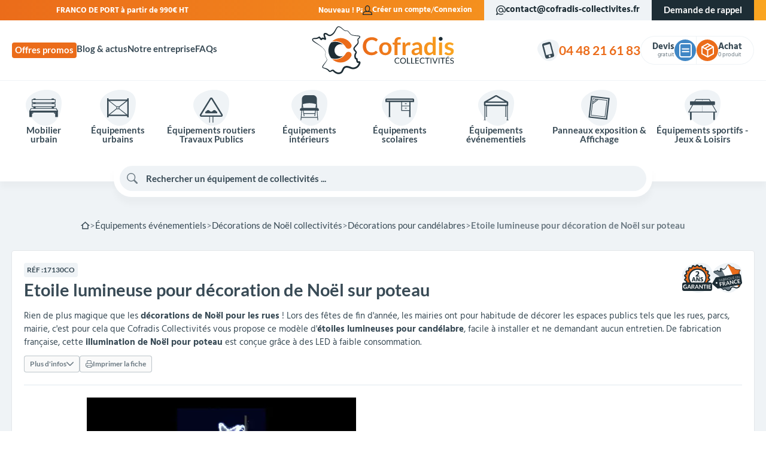

--- FILE ---
content_type: text/html; charset=utf-8
request_url: https://www.cofradis-collectivites.fr/decorations-pour-candelabres/1099-etoile-lumineuse-pour-decoration-de-noel-sur-poteau.html
body_size: 74838
content:
<!doctype html><html lang="fr-FR"><head><meta charset="utf-8"><meta http-equiv="x-ua-compatible" content="ie=edge"><title>Décoration de Noël sur poteau pour mairies - Décors 3D pour noël</title> <script data-keepinline="true">var ajaxGetProductUrl = '//www.cofradis-collectivites.fr/module/cdc_googletagmanager/async';
    var ajaxShippingEvent = 1;
    var ajaxPaymentEvent = 1;

/* datalayer */
dataLayer = window.dataLayer || [];
    let cdcDatalayer = {"pageCategory":"product","event":"view_item","ecommerce":{"currency":"EUR","items":[{"item_name":"Etoile lumineuse pour decoration de Noel sur poteau","item_id":"1099-82741","price":"390","price_tax_exc":"390","price_tax_inc":"468","item_category":"Equipements evenementiels","item_category2":"Decorations de Noel collectivites","item_category3":"Decorations pour candelabres","item_variant":"Bleu","quantity":1}],"value":"390"},"google_tag_params":{"ecomm_pagetype":"product","ecomm_prodid":"1099-82741","ecomm_totalvalue":468,"ecomm_category":"Decorations pour candelabres","ecomm_totalvalue_tax_exc":390}};
    dataLayer.push(cdcDatalayer);

/* call to GTM Tag */
(function(w,d,s,l,i){w[l]=w[l]||[];w[l].push({'gtm.start':
new Date().getTime(),event:'gtm.js'});var f=d.getElementsByTagName(s)[0],
j=d.createElement(s),dl=l!='dataLayer'?'&l='+l:'';j.async=true;j.src=
'https://www.googletagmanager.com/gtm.js?id='+i+dl;f.parentNode.insertBefore(j,f);
})(window,document,'script','dataLayer','GTM-PJD255Z');

/* async call to avoid cache system for dynamic data */
dataLayer.push({
  'event': 'datalayer_ready'
});</script> <meta name="description" content="Étoile lumineuse pour décoration de Noël sur poteau. Cofradis collectivités vous propose un grand choix de décoration extérieure pour les communes."><meta name="keywords" content=""><link rel="canonical" href="https://www.cofradis-collectivites.fr/decorations-pour-candelabres/1099-etoile-lumineuse-pour-decoration-de-noel-sur-poteau.html"> <script type="application/ld+json">{
    "@context": "https://schema.org",
    "@type": "Organization",
    "name" : "Cofradis Collectivités",
    "url" : "https://www.cofradis-collectivites.fr/"
         ,"image" : "https://www.cofradis-collectivites.fr/img/logo-1687983881.jpg"
      }</script> <script type="application/ld+json">{
    "@context": "https://schema.org",
    "@type": "WebPage",
    "isPartOf": {
      "@type": "WebSite",
      "url":  "https://www.cofradis-collectivites.fr/",
      "name": "Cofradis Collectivités"
    },
    "name": "Décoration de Noël sur poteau pour mairies - Décors 3D pour noël",
    "url":  "https://www.cofradis-collectivites.fr/decorations-pour-candelabres/1099-etoile-lumineuse-pour-decoration-de-noel-sur-poteau.html"
  }</script> <script type="application/ld+json">{
      "@context": "https://schema.org",
      "@type": "BreadcrumbList",
      "itemListElement": [
                  {
            "@type": "ListItem",
            "position": 1,
            "name": "Accueil",
            "item": "https://www.cofradis-collectivites.fr/"
          },                  {
            "@type": "ListItem",
            "position": 2,
            "name": "Équipements événementiels",
            "item": "https://www.cofradis-collectivites.fr/16-equipements-evenementiels"
          },                  {
            "@type": "ListItem",
            "position": 3,
            "name": "Décorations de Noël collectivités",
            "item": "https://www.cofradis-collectivites.fr/382-decorations-noel-collectivites"
          },                  {
            "@type": "ListItem",
            "position": 4,
            "name": "Décorations pour candélabres",
            "item": "https://www.cofradis-collectivites.fr/384-decorations-pour-candelabres"
          },                  {
            "@type": "ListItem",
            "position": 5,
            "name": "Etoile lumineuse pour décoration de Noël sur poteau",
            "item": "https://www.cofradis-collectivites.fr/decorations-pour-candelabres/1099-etoile-lumineuse-pour-decoration-de-noel-sur-poteau.html"
          }              ]
    }</script> <script type="application/ld+json">{
    "@context": "https://schema.org/",
    "@type": "Product",
    "name": "Etoile lumineuse pour décoration de Noël sur poteau",
    "description": "Étoile lumineuse pour décoration de Noël sur poteau. Cofradis collectivités vous propose un grand choix de décoration extérieure pour les communes.",
    "category": "Décorations pour candélabres",
    "image" :"https://www.cofradis-collectivites.fr/28255-medium_default/etoile-lumineuse-pour-decoration-de-noel-sur-poteau.webp",    "sku": "17130CO",
    "mpn": "17130CO"
        ,
    "brand": {
      "@type": "Brand",
      "name": "Cofradis Collectivités"
    }
                ,
    "offers": {
      "@type": "Offer",
      "priceCurrency": "EUR",
      "name": "Etoile lumineuse pour décoration de Noël sur poteau",
      "price": "390",
      "url": "https://www.cofradis-collectivites.fr/decorations-pour-candelabres/1099-etoile-lumineuse-pour-decoration-de-noel-sur-poteau.html",
      "priceValidUntil": "2026-02-09",
              "image": ["https://www.cofradis-collectivites.fr/28255-large_default/etoile-lumineuse-pour-decoration-de-noel-sur-poteau.webp","https://www.cofradis-collectivites.fr/24154-large_default/etoile-lumineuse-pour-decoration-de-noel-sur-poteau.webp"],
            "sku": "17130CO",
      "mpn": "17130CO",
                        // "availability": "https://schema.org/PreOrder",
      "availability": "https://schema.org/InStock",
      "seller": {
        "@type": "Organization",
        "name": "Cofradis Collectivités"
      }
    }
      }</script> <meta property="og:title" content="Décoration de Noël sur poteau pour mairies - Décors 3D pour noël" /><meta property="og:description" content="Étoile lumineuse pour décoration de Noël sur poteau. Cofradis collectivités vous propose un grand choix de décoration extérieure pour les communes." /><meta property="og:url" content="https://www.cofradis-collectivites.fr/decorations-pour-candelabres/1099-etoile-lumineuse-pour-decoration-de-noel-sur-poteau.html" /><meta property="og:site_name" content="Cofradis Collectivités" /><meta name="viewport" content="width=device-width, initial-scale=1"><link rel="icon" type="image/vnd.microsoft.icon" href="https://www.cofradis-collectivites.fr/img/favicon.ico?1687983890"><link rel="shortcut icon" type="image/x-icon" href="https://www.cofradis-collectivites.fr/img/favicon.ico?1687983890"><link rel="preload" href="https://www.cofradis-collectivites.fr/themes/cofradis/assets/fonts/cofradis-Hind-Regular.woff2" as="font" type="font/woff2" crossorigin><link rel="preload" href="https://www.cofradis-collectivites.fr/themes/cofradis/assets/fonts/cofradis-Hind-Bold.woff2" as="font" type="font/woff2" crossorigin><link rel="preload" href="https://www.cofradis-collectivites.fr/themes/cofradis/assets/fonts/cofradis-Lato-Regular.woff2" as="font" type="font/woff2" crossorigin><link rel="preload" href="https://www.cofradis-collectivites.fr/themes/cofradis/assets/fonts/cofradis-Lato-Bold.woff2" as="font" type="font/woff2" crossorigin><link rel="preload" href="https://www.cofradis-collectivites.fr/themes/cofradis/assets/cache/theme-ae99151143.css?20260125" as="style"><link rel="preload" href="https://www.cofradis-collectivites.fr/themes/cofradis/assets/cache/head-543b7c1142.js?20260125" as="script"><link rel="preload" href="https://www.cofradis-collectivites.fr/themes/cofradis/assets/cache/bottom-f528b91142.js?20260125" as="script"><link rel="preload" href="https://cdn.slaask.com/chat.js" as="script"><style>:root {
        color-scheme: light only;
        --colors-tango: #eb6c1a;
        --colors-treepopp: #faa520;
        --colors-bostonblue: #4087c5;
        --colors-havelockblue: #4e9de1;
        --colors-black: #1d2d35;
        --colors-dark: #384a55;
        --colors-darkgrey: #6d7b84;
        --colors-grey: #bdc5ca;
        --colors-lightgrey: #eff3f6;
        --colors-light: #fafafa;
        --colors-white: rgba(255,255,255,1);
        --fonts-global: 'Cofradis Hind', serif;
        --fonts-header: 'Cofradis Lato', serif;
    }</style><link rel="stylesheet" href="https://www.cofradis-collectivites.fr/themes/cofradis/assets/cache/theme-ae99151143.css?20260125" type="text/css" media="all"> <script defer type="text/javascript" src="https://www.cofradis-collectivites.fr/themes/cofradis/assets/cache/head-543b7c1142.js?20260125" ></script> <script type="text/javascript">var CALL_BACK_BTN_COLOR_ON_HOVER = "";
                    var CALL_BACK_BTN_FONT_SIZE = "0";
                    var CALL_BACK_BTN_ICON_SIZE = "0";
                    var CALL_BACK_BTN_RADIUS = "0";
                    var CALL_BACK_FORM_SUITABLE_TIME = false;
                    var CALL_BACK_SUBMISSION_MSG = "Votre demande a \u00e9t\u00e9 envoy\u00e9.";
                    var callbackCaption = "";
                    var cap_site_key = "6LeVNxUnAAAAAPPtVbEAbOYKymnMa-fCJ6CD-0mj";
                    var cb_error_invalid_email = "Invalid Email Address";
                    var cb_error_invalid_name = "Invalid Name";
                    var cb_error_invalid_phone = "Invalid Phone";
                    var cb_error_required_fields = "You did not fill required fields";
                    var front_url_form = "devis";
                    var isCaptchaEnabled = "1";
                    var prestashop = {"cart":{"products":[],"totals":{"total":{"type":"total","label":"Total","amount":0,"value":"0,00\u00a0\u20ac"},"total_including_tax":{"type":"total","label":"Total TTC","amount":0,"value":"0,00\u00a0\u20ac"},"total_excluding_tax":{"type":"total","label":"Total HT :","amount":0,"value":"0,00\u00a0\u20ac"}},"subtotals":{"products":{"type":"products","label":"Sous-total","amount":0,"value":"0,00\u00a0\u20ac"},"discounts":null,"shipping":{"type":"shipping","label":"Livraison","amount":0,"value":""},"tax":null},"products_count":0,"summary_string":"0 articles","vouchers":{"allowed":1,"added":[]},"discounts":[],"minimalPurchase":0,"minimalPurchaseRequired":""},"currency":{"id":1,"name":"Euro","iso_code":"EUR","iso_code_num":"978","sign":"\u20ac"},"customer":{"lastname":null,"firstname":null,"email":null,"birthday":null,"newsletter":null,"newsletter_date_add":null,"optin":null,"website":null,"company":null,"siret":null,"ape":null,"is_logged":false,"gender":{"type":null,"name":null},"addresses":[]},"language":{"name":"Fran\u00e7ais (French)","iso_code":"fr","locale":"fr-FR","language_code":"fr-fr","is_rtl":"0","date_format_lite":"d\/m\/Y","date_format_full":"d\/m\/Y H:i:s","id":1},"page":{"title":"","canonical":"https:\/\/www.cofradis-collectivites.fr\/decorations-pour-candelabres\/1099-etoile-lumineuse-pour-decoration-de-noel-sur-poteau.html","meta":{"title":"D\u00e9coration de No\u00ebl sur poteau pour mairies - D\u00e9cors 3D pour no\u00ebl","description":"\u00c9toile lumineuse pour d\u00e9coration de No\u00ebl sur poteau. Cofradis collectivit\u00e9s vous propose un grand choix de d\u00e9coration ext\u00e9rieure pour les communes.","keywords":"","robots":"index"},"page_name":"product","body_classes":{"lang-fr":true,"lang-rtl":false,"country-FR":true,"currency-EUR":true,"layout-full-width":true,"page-product":true,"tax-display-enabled":true,"product-id-1099":true,"product-Etoile lumineuse pour d\u00e9coration de No\u00ebl sur poteau":true,"product-id-category-384":true,"product-id-manufacturer-0":true,"product-id-supplier-0":true,"product-available-for-order":true},"admin_notifications":[]},"shop":{"name":"Cofradis Collectivit\u00e9s","logo":"https:\/\/www.cofradis-collectivites.fr\/img\/logo-1687983881.jpg","stores_icon":"https:\/\/www.cofradis-collectivites.fr\/img\/cofradis-collectivites-logo_stores-1501250784.gif","favicon":"https:\/\/www.cofradis-collectivites.fr\/img\/favicon.ico"},"urls":{"base_url":"https:\/\/www.cofradis-collectivites.fr\/","current_url":"https:\/\/www.cofradis-collectivites.fr\/decorations-pour-candelabres\/1099-etoile-lumineuse-pour-decoration-de-noel-sur-poteau.html","shop_domain_url":"https:\/\/www.cofradis-collectivites.fr","img_ps_url":"https:\/\/www.cofradis-collectivites.fr\/img\/","img_cat_url":"https:\/\/www.cofradis-collectivites.fr\/img\/c\/","img_lang_url":"https:\/\/www.cofradis-collectivites.fr\/img\/l\/","img_prod_url":"https:\/\/www.cofradis-collectivites.fr\/img\/p\/","img_manu_url":"https:\/\/www.cofradis-collectivites.fr\/img\/m\/","img_sup_url":"https:\/\/www.cofradis-collectivites.fr\/img\/su\/","img_ship_url":"https:\/\/www.cofradis-collectivites.fr\/img\/s\/","img_store_url":"https:\/\/www.cofradis-collectivites.fr\/img\/st\/","img_col_url":"https:\/\/www.cofradis-collectivites.fr\/img\/co\/","img_url":"https:\/\/www.cofradis-collectivites.fr\/themes\/cofradis\/assets\/img\/","css_url":"https:\/\/www.cofradis-collectivites.fr\/themes\/cofradis\/assets\/css\/","js_url":"https:\/\/www.cofradis-collectivites.fr\/themes\/cofradis\/assets\/js\/","pic_url":"https:\/\/www.cofradis-collectivites.fr\/upload\/","pages":{"address":"https:\/\/www.cofradis-collectivites.fr\/adresse","addresses":"https:\/\/www.cofradis-collectivites.fr\/adresses","authentication":"https:\/\/www.cofradis-collectivites.fr\/authentification","cart":"https:\/\/www.cofradis-collectivites.fr\/panier","category":"https:\/\/www.cofradis-collectivites.fr\/index.php?controller=category","cms":"https:\/\/www.cofradis-collectivites.fr\/index.php?controller=cms","contact":"https:\/\/www.cofradis-collectivites.fr\/contact","discount":"https:\/\/www.cofradis-collectivites.fr\/bons-de-reduction","guest_tracking":"https:\/\/www.cofradis-collectivites.fr\/suivi-commande-invite","history":"https:\/\/www.cofradis-collectivites.fr\/historique-des-commandes","identity":"https:\/\/www.cofradis-collectivites.fr\/identite","index":"https:\/\/www.cofradis-collectivites.fr\/","my_account":"https:\/\/www.cofradis-collectivites.fr\/mon-compte","order_confirmation":"https:\/\/www.cofradis-collectivites.fr\/confirmation-commande","order_detail":"https:\/\/www.cofradis-collectivites.fr\/index.php?controller=order-detail","order_follow":"https:\/\/www.cofradis-collectivites.fr\/details-de-la-commande","order":"https:\/\/www.cofradis-collectivites.fr\/commande","order_return":"https:\/\/www.cofradis-collectivites.fr\/index.php?controller=order-return","order_slip":"https:\/\/www.cofradis-collectivites.fr\/avoirs","pagenotfound":"https:\/\/www.cofradis-collectivites.fr\/page-non-trouvee","password":"https:\/\/www.cofradis-collectivites.fr\/mot-de-passe-oublie","pdf_invoice":"https:\/\/www.cofradis-collectivites.fr\/index.php?controller=pdf-invoice","pdf_order_return":"https:\/\/www.cofradis-collectivites.fr\/index.php?controller=pdf-order-return","pdf_order_slip":"https:\/\/www.cofradis-collectivites.fr\/index.php?controller=pdf-order-slip","prices_drop":"https:\/\/www.cofradis-collectivites.fr\/promotions","product":"https:\/\/www.cofradis-collectivites.fr\/index.php?controller=product","search":"https:\/\/www.cofradis-collectivites.fr\/recherche","sitemap":"https:\/\/www.cofradis-collectivites.fr\/plan-du-site","stores":"https:\/\/www.cofradis-collectivites.fr\/magasins","supplier":"https:\/\/www.cofradis-collectivites.fr\/fournisseurs","register":"https:\/\/www.cofradis-collectivites.fr\/authentification?create_account=1","order_login":"https:\/\/www.cofradis-collectivites.fr\/commande?login=1"},"alternative_langs":[],"theme_assets":"\/themes\/cofradis\/assets\/","actions":{"logout":"https:\/\/www.cofradis-collectivites.fr\/?mylogout="},"no_picture_image":{"bySize":{"small_default":{"url":"https:\/\/www.cofradis-collectivites.fr\/img\/p\/fr-default-small_default.jpg","width":100,"height":100},"cart_default":{"url":"https:\/\/www.cofradis-collectivites.fr\/img\/p\/fr-default-cart_default.jpg","width":120,"height":120},"home_default":{"url":"https:\/\/www.cofradis-collectivites.fr\/img\/p\/fr-default-home_default.jpg","width":254,"height":254},"product_default":{"url":"https:\/\/www.cofradis-collectivites.fr\/img\/p\/fr-default-product_default.jpg","width":335,"height":325},"medium_default":{"url":"https:\/\/www.cofradis-collectivites.fr\/img\/p\/fr-default-medium_default.jpg","width":660,"height":450},"large_default":{"url":"https:\/\/www.cofradis-collectivites.fr\/img\/p\/fr-default-large_default.jpg","width":800,"height":800}},"small":{"url":"https:\/\/www.cofradis-collectivites.fr\/img\/p\/fr-default-small_default.jpg","width":100,"height":100},"medium":{"url":"https:\/\/www.cofradis-collectivites.fr\/img\/p\/fr-default-product_default.jpg","width":335,"height":325},"large":{"url":"https:\/\/www.cofradis-collectivites.fr\/img\/p\/fr-default-large_default.jpg","width":800,"height":800},"legend":""}},"configuration":{"display_taxes_label":true,"display_prices_tax_incl":false,"is_catalog":false,"show_prices":true,"opt_in":{"partner":false},"quantity_discount":{"type":"price","label":"Prix unitaire"},"voucher_enabled":1,"return_enabled":0},"field_required":[],"breadcrumb":{"links":[{"title":"Accueil","url":"https:\/\/www.cofradis-collectivites.fr\/"},{"title":"\u00c9quipements \u00e9v\u00e9nementiels","url":"https:\/\/www.cofradis-collectivites.fr\/16-equipements-evenementiels"},{"title":"D\u00e9corations de No\u00ebl collectivit\u00e9s","url":"https:\/\/www.cofradis-collectivites.fr\/382-decorations-noel-collectivites"},{"title":"D\u00e9corations pour cand\u00e9labres","url":"https:\/\/www.cofradis-collectivites.fr\/384-decorations-pour-candelabres"},{"title":"Etoile lumineuse pour d\u00e9coration de No\u00ebl sur poteau","url":"https:\/\/www.cofradis-collectivites.fr\/decorations-pour-candelabres\/1099-etoile-lumineuse-pour-decoration-de-noel-sur-poteau.html"}],"count":5},"link":{"protocol_link":"https:\/\/","protocol_content":"https:\/\/"},"time":1769305521,"static_token":"3c54acf63200a6db79e299c903e3c3b5","token":"5fface280c99a98882729baebcbc98a1","debug":false};
                    var psemailsubscription_subscription = "https:\/\/www.cofradis-collectivites.fr\/module\/ps_emailsubscription\/subscription";</script> <meta class="netreviewsWidget" id="netreviewsWidgetNum24471" data-jsurl="//cl.avis-verifies.com/fr/cache/c/1/0/c1092e85-8e0c-b114-1d2e-2107f263e691/widget4/widget08-right-24471_script.js"/><script src="//cl.avis-verifies.com/fr/widget4/widget08_FB3.min.js"></script> <link rel="prefetch" href="https://www.paypal.com/sdk/js?client-id=AXjYFXWyb4xJCErTUDiFkzL0Ulnn-bMm4fal4G-1nQXQ1ZQxp06fOuE7naKUXGkq2TZpYSiI9xXbs4eo&amp;merchant-id=HBFSU2AEX4MRA&amp;currency=EUR&amp;intent=capture&amp;commit=false&amp;vault=false&amp;integration-date=2022-14-06&amp;disable-funding=bancontact,card,eps,giropay,ideal,mybank,p24,sofort&amp;enable-funding=paylater&amp;components=marks,funding-eligibility" as="script"> <script type="text/javascript">var ets_ct7_recaptcha_enabled = 1;
var ets_ct7_recaptcha_v3 = 0;
var ets_ct7_recaptcha_key = "6LeVNxUnAAAAAPPtVbEAbOYKymnMa-fCJ6CD-0mj";
var url_basic_ets ='https://www.cofradis-collectivites.fr/';
var link_contact_ets ='https://www.cofradis-collectivites.fr/module/ets_contactform7/contact';</script> <script type="text/javascript">(window.gaDevIds=window.gaDevIds||[]).push('d6YPbH');
    (function(i,s,o,g,r,a,m){i['GoogleAnalyticsObject']=r;i[r]=i[r]||function(){
      (i[r].q=i[r].q||[]).push(arguments)},i[r].l=1*new Date();a=s.createElement(o),
      m=s.getElementsByTagName(o)[0];a.async=1;a.src=g;m.parentNode.insertBefore(a,m)
    })(window,document,'script','https://www.google-analytics.com/analytics.js','ga');

          ga('create', 'UA-104410048-1', 'auto');
                      ga('send', 'pageview');
        ga('require', 'ec');</script> <script type="text/javascript">var FSAU = FSAU || { };
    FSAU.product_urls = {"#\/3359-coloris_lumifete-bleu":[{"group":"140","value":"3359"}],"#\/3360-coloris_lumifete-blanc_froid":[{"group":"140","value":"3360"}],"#\/3361-coloris_lumifete-rouge":[{"group":"140","value":"3361"}],"#\/3362-coloris_lumifete-vert":[{"group":"140","value":"3362"}],"#\/3363-coloris_lumifete-jaune":[{"group":"140","value":"3363"}],"#\/3364-coloris_lumifete-orange":[{"group":"140","value":"3364"}],"#\/3365-coloris_lumifete-violet":[{"group":"140","value":"3365"}],"#\/3366-coloris_lumifete-multicolore":[{"group":"140","value":"3366"}],"#\/3367-coloris_lumifete-blanc_chaud":[{"group":"140","value":"3367"}],"#\/3368-coloris_lumifete-rose":[{"group":"140","value":"3368"}]};</script> <script type="text/javascript">var sp_link_base ='https://www.cofradis-collectivites.fr';</script> <script type="text/javascript">function renderDataAjax(jsonData)
{
    for (var key in jsonData) {
	    if(key=='java_script')
        {
            $('body').append(jsonData[key]);
        }
        else
            if($('#ets_speed_dy_'+key).length)
            {
                if($('#ets_speed_dy_'+key+' #layer_cart').length)
                {
                    $('#ets_speed_dy_'+key).before($('#ets_speed_dy_'+key+' #layer_cart').clone());
                    $('#ets_speed_dy_'+key+' #layer_cart').remove();
                    $('#layer_cart').before('<div class="layer_cart_overlay"></div>');
                }
                $('#ets_speed_dy_'+key).replaceWith(jsonData[key]);  
            }
              
    }
    if($('#header .shopping_cart').length && $('#header .cart_block').length)
    {
        var shopping_cart = new HoverWatcher('#header .shopping_cart');
        var cart_block = new HoverWatcher('#header .cart_block');
        $("#header .shopping_cart a:first").hover(
    		function(){
    			if (ajaxCart.nb_total_products > 0 || parseInt($('.ajax_cart_quantity').html()) > 0)
    				$("#header .cart_block").stop(true, true).slideDown(450);
    		},
    		function(){
    			setTimeout(function(){
    				if (!shopping_cart.isHoveringOver() && !cart_block.isHoveringOver())
    					$("#header .cart_block").stop(true, true).slideUp(450);
    			}, 200);
    		}
    	);
    }
    if(typeof jsonData.custom_js!== undefined && jsonData.custom_js)
        $('head').append('<script src="'+sp_link_base+'/modules/ets_superspeed/views/js/script_custom.js">');
}</script> <style>.layered_filter_ul .radio,.layered_filter_ul .checkbox {
    display: inline-block;
}
.ets_speed_dynamic_hook .cart-products-count{
    display:none!important;
}
.ets_speed_dynamic_hook .ajax_cart_quantity ,.ets_speed_dynamic_hook .ajax_cart_product_txt,.ets_speed_dynamic_hook .ajax_cart_product_txt_s{
    display:none!important;
}
.ets_speed_dynamic_hook .shopping_cart > a:first-child:after {
    display:none!important;
}</style><meta name="product"><meta name="twitter:card" content="summary" /><meta name="twitter:site" content="https://www.cofradis-collectivites.fr/decorations-pour-candelabres/1099-etoile-lumineuse-pour-decoration-de-noel-sur-poteau.html" /><meta name="twitter:title" content="Cofradis Collectivités" /><meta name="twitter:description" content="Étoile lumineuse pour décoration de Noël sur poteau. Cofradis collectivités vous propose un grand choix de décoration extérieure pour les communes." /><meta name="twitter:image" content="https://www.cofradis-collectivites.fr/themes/cofradis/assets/img//branding/logo@512x512.webp" /><link rel="manifest" href="https://www.cofradis-collectivites.fr/manifest.json"><meta name="mobile-web-app-capable" content="yes"><meta name="application-name" content="Cofradis Collectivités"><meta name="theme-color" content="#eb6c1a"><meta name="apple-mobile-web-app-capable" content="yes"><meta name="apple-mobile-web-app-title" content="Cofradis Collectivités>"><meta name="apple-mobile-web-app-status-bar-style" content="black-translucent"><meta name="msapplication-navbutton-color" content="#eb6c1a"><meta name="msapplication-starturl" content="/"><meta name="msapplication-TileColor" content="#eb6c1a"><link rel="apple-touch-icon" sizes="512x512" href="https://www.cofradis-collectivites.fr/themes/cofradis/assets/img//branding/logo@512x512.webp"><meta property="og:type" content="product"><meta property="og:image" content="https://www.cofradis-collectivites.fr/28255-large_default/etoile-lumineuse-pour-decoration-de-noel-sur-poteau.webp"><meta property="product:pretax_price:amount" content="390"><meta property="product:pretax_price:currency" content="EUR"><meta property="product:price:amount" content="390"><meta property="product:price:currency" content="EUR"></head><body id="product" class="lang-fr country-fr currency-eur layout-full-width page-product tax-display-enabled product-id-1099 product-etoile-lumineuse-pour-decoration-de-noel-sur-poteau product-id-category-384 product-id-manufacturer-0 product-id-supplier-0 product-available-for-order is-desktop"> <noscript><iframe src="https://www.googletagmanager.com/ns.html?id=GTM-PJD255Z" height="0" width="0" style="display:none;visibility:hidden"></iframe></noscript><div id="site-container" class="site" role="document"><div class="site-top"><div class="container"><div class="top-message" data-marquee><div class="message">FRANCO DE PORT à partir de 990€ HT</div><div class="message">Nouveau ! Paiement en 4x sans frais.</div></div><div class="push"> <nav class="account-menu"> <svg viewBox="0 0 24 24" fill="currentColor" role="img" aria-hidden="true" focusable="false" xmlns="http://www.w3.org/2000/svg"> <path d="M16.1 14.5L16.2 14.4C17.6 12.8 18.4 10.6 18.4 8.2C18.5 3.7 15.6 0 12 0C8.4 0 5.5 3.7 5.5 8.2C5.5 10.6 6.3 12.8 7.7 14.4L7.8 14.5C2.4 15.1 0 17.7 0 23V24H24V23C24 17.7 21.6 15.1 16.1 14.5ZM7.5 8.2C7.5 4.8 9.5 2 12 2C14.5 2 16.5 4.8 16.5 8.2C16.5 10.1 15.9 11.9 14.8 13C14.2 13.6 13.3 14.4 12 14.4C10.7 14.4 9.8 13.7 9.2 13C8.1 11.9 7.5 10.1 7.5 8.2ZM2 22C2.2 18.4 3.9 16.4 10.4 16.4H13.5C20 16.4 21.7 18.4 21.9 22H2Z" /> </svg><ul><li> <a href="https://www.cofradis-collectivites.fr/authentification?create_account=1"> Créer un compte </a></li><li> <a href="https://www.cofradis-collectivites.fr/mon-compte"> Connexion </a></li></ul> </nav><div class="top-email obf-link" data-obf="bWFpbHRvOmNvbnRhY3RAY29mcmFkaXMtY29sbGVjdGl2aXRlcy5mcg=="> <svg viewBox="0 0 24 24" fill="currentColor" role="img" aria-hidden="true" focusable="false" xmlns="https://www.w3.org/2000/svg"> <path d="M12.1107 0C5.51744 0 0.122928 5.3 0.122928 11.8C0.122928 14.1 0.822216 16.4 2.12089 18.3C1.9211 18.7 1.5215 19.5 1.22181 20C0.122928 21.9 -0.376564 22.9 0.322724 23.6C0.722318 23.9 1.02201 24 1.32171 24C2.021 24 3.01998 23.4 4.21876 22.7C4.71825 22.4 5.51744 21.9 5.91703 21.8C7.8151 22.9 9.91297 23.5 12.1107 23.5C14.3085 23.5 16.5063 22.9 18.3044 21.8L17.3054 20.1C14.1087 22.1 9.81307 22 6.71622 20C5.81713 19.4 4.81815 20 3.11988 21C3.01998 21 3.01998 21.1 2.92008 21.1C2.92008 21 3.01998 20.9 3.01998 20.9C4.01896 19 4.51846 18.2 4.01896 17.4C2.82018 15.8 2.12089 13.8 2.12089 11.8C2.12089 6.4 6.61632 2 12.1107 2C17.6051 2 22.1006 6.4 22.1006 11.8C22.1006 14.8 21.2015 15.5 21.0017 15.7C20.6021 15.9 20.2025 15.8 20.0027 15.6C19.0037 15 18.1046 13.6 18.1046 11.8C18.1046 8.6 15.4074 5.9 12.1107 5.9C8.81409 5.9 6.11683 8.5 6.11683 11.8C6.11683 15.1 8.81409 17.7 12.1107 17.7C14.1087 17.7 15.9069 16.7 17.0057 15.2C17.5052 16.1 18.1046 16.8 18.9038 17.2C19.9028 17.8 21.0017 17.8 21.9008 17.3C22.8998 16.7 23.9986 15.3 23.9986 11.7C24.0985 5.3 18.704 0 12.1107 0ZM12.1107 15.7C9.91297 15.7 8.1148 13.9 8.1148 11.8C8.1148 9.7 9.91297 7.9 12.1107 7.9C14.3085 7.9 16.1067 9.7 16.1067 11.8C16.1067 13.9 14.3085 15.7 12.1107 15.7Z"/> </svg>contact@cofradis-collectivites.fr</div><div class="top-callback"><div id="callback_resp" class="btn" data-toggle="modal" data-target="#callbackModal">Demande de rappel</div></div></div></div></div><div class="site-header"><div class="header-top"><div class="container"><div class="branding"> <nav class="secondary-menu"><ul><li> <a href="//www.cofradis-collectivites.fr/22-offres-promos"> Offres promos </a></li><li> <a href="/blog"> Blog &amp; actus </a></li><li> <a href="//www.cofradis-collectivites.fr/content/presentation.html"> Notre entreprise </a></li><li> <a href="//www.cofradis-collectivites.fr/faqs"> FAQs </a></li></ul> </nav><div class="logo"> <a href="https://www.cofradis-collectivites.fr/" title="Cofradis Collectivités"> <svg viewBox="0 0 620 209" role="img" aria-hidden="true" focusable="false" xmlns="http://www.w3.org/2000/svg"> <defs> <linearGradient id="logo-gradient"> <stop offset="0%" stop-color="var(--colors-tango, #eb6c1a)" /> <stop offset="100%" stop-color="var(--colors-treepopp, #faa520)" /> </linearGradient> </defs> <g> <path fill="url(#logo-gradient)" d="M279.7,107c0.8,0,1.5,0.3,2,0.9l5.7,6.1c-3.1,3.9-7,6.8-11.6,8.9c-4.6,2.1-10.1,3.1-16.5,3.1 c-5.7,0-10.9-1-15.5-2.9c-4.6-2-8.5-4.7-11.7-8.1c-3.2-3.5-5.7-7.6-7.5-12.5c-1.7-4.8-2.6-10.1-2.6-15.8c0-5.8,1-11.1,2.9-15.9 c1.9-4.8,4.6-9,8.1-12.4c3.5-3.5,7.7-6.2,12.5-8.1c4.9-1.9,10.2-2.9,16.1-2.9c5.7,0,10.8,0.9,15.1,2.7c4.3,1.8,8,4.3,11,7.3 l-4.8,6.7c-0.3,0.4-0.7,0.8-1.1,1.1c-0.4,0.3-1.1,0.5-1.8,0.5c-0.8,0-1.7-0.3-2.5-1c-0.9-0.6-1.9-1.3-3.3-2.1c-1.3-0.7-3-1.4-5-2.1 c-2-0.6-4.6-1-7.7-1c-3.6,0-7,0.6-10,1.9c-3,1.3-5.7,3.1-7.9,5.4c-2.2,2.3-3.9,5.2-5.1,8.5c-1.2,3.4-1.8,7.1-1.8,11.3 c0,4.3,0.6,8.2,1.8,11.6c1.2,3.4,2.9,6.2,5,8.5c2.1,2.3,4.6,4.1,7.4,5.3c2.9,1.2,5.9,1.8,9.2,1.8c2,0,3.7-0.1,5.3-0.3 c1.6-0.2,3-0.6,4.4-1c1.3-0.5,2.6-1.1,3.8-1.8c1.2-0.7,2.4-1.6,3.6-2.7c0.4-0.3,0.7-0.6,1.1-0.8C278.8,107.1,279.2,107,279.7,107z M320.9,69.6c4.1,0,7.8,0.7,11.1,2c3.3,1.3,6.2,3.2,8.5,5.6c2.4,2.4,4.2,5.4,5.5,8.8c1.3,3.5,1.9,7.4,1.9,11.7 c0,4.3-0.6,8.2-1.9,11.7c-1.3,3.5-3.1,6.4-5.5,8.9c-2.4,2.4-5.2,4.3-8.5,5.6c-3.3,1.3-7.1,2-11.1,2c-4.1,0-7.8-0.7-11.2-2 c-3.4-1.3-6.2-3.2-8.6-5.6s-4.2-5.4-5.5-8.9c-1.3-3.5-2-7.4-2-11.7c0-4.3,0.6-8.2,2-11.7c1.3-3.5,3.1-6.4,5.5-8.8 c2.4-2.4,5.2-4.3,8.6-5.6C313.1,70.3,316.8,69.6,320.9,69.6z M320.9,115.8c4.6,0,7.9-1.5,10.1-4.6c2.2-3.1,3.3-7.5,3.3-13.4 c0-5.9-1.1-10.4-3.3-13.5c-2.2-3.1-5.6-4.6-10.1-4.6c-4.6,0-8.1,1.6-10.3,4.7c-2.2,3.1-3.3,7.6-3.3,13.4c0,5.9,1.1,10.3,3.3,13.4 C312.8,114.3,316.2,115.8,320.9,115.8z M360.6,125.1V80.4l-4.8-0.7c-1-0.2-1.9-0.5-2.5-1.1c-0.6-0.5-0.9-1.3-0.9-2.2V71h8.2v-4 c0-3.1,0.5-5.9,1.4-8.4c0.9-2.5,2.3-4.6,4.1-6.3c1.8-1.7,3.9-3.1,6.4-4c2.5-0.9,5.4-1.4,8.6-1.4c2.5,0,4.9,0.3,7.1,1l-0.3,6.6 c-0.1,1-0.6,1.7-1.4,1.9c-0.9,0.2-1.9,0.4-3.1,0.4c-1.6,0-3,0.2-4.2,0.5c-1.2,0.3-2.3,0.9-3.1,1.8c-0.9,0.8-1.5,1.9-2,3.3 c-0.4,1.4-0.7,3.1-0.7,5.1V71h14.3v9.4h-13.9v44.8H360.6z M395.8,125.1V70.5h7.8c1.4,0,2.3,0.2,2.8,0.7c0.5,0.5,0.9,1.3,1.1,2.6 l0.8,6.6c2-3.4,4.3-6,6.9-8c2.6-2,5.6-2.9,8.9-2.9c2.7,0,5,0.6,6.7,1.9l-1.7,9.9c-0.1,0.6-0.3,1.1-0.7,1.4 c-0.4,0.3-0.8,0.4-1.4,0.4c-0.5,0-1.3-0.1-2.2-0.4c-0.9-0.2-2.2-0.4-3.7-0.4c-2.7,0-5.1,0.8-7.1,2.3c-2,1.5-3.6,3.7-5,6.6v34H395.8 z M480.9,125.1H475c-1.2,0-2.2-0.2-2.9-0.6c-0.7-0.4-1.2-1.1-1.6-2.3l-1.2-3.9c-1.4,1.2-2.8,2.3-4.1,3.3c-1.3,0.9-2.7,1.7-4.1,2.4 c-1.4,0.6-2.9,1.1-4.5,1.4c-1.6,0.3-3.4,0.5-5.3,0.5c-2.3,0-4.5-0.3-6.4-0.9c-2-0.6-3.6-1.6-5.1-2.8c-1.4-1.2-2.5-2.8-3.3-4.7 c-0.8-1.9-1.2-4-1.2-6.5c0-2.1,0.5-4.1,1.6-6.1c1.1-2,2.9-3.8,5.4-5.5c2.5-1.6,5.9-3,10.1-4c4.2-1.1,9.4-1.6,15.7-1.6v-3.2 c0-3.7-0.8-6.4-2.3-8.2c-1.5-1.8-3.8-2.7-6.8-2.7c-2.1,0-3.9,0.2-5.3,0.7c-1.4,0.5-2.7,1.1-3.7,1.7c-1.1,0.6-2,1.2-2.9,1.7 c-0.9,0.5-1.9,0.7-2.9,0.7c-0.9,0-1.7-0.2-2.3-0.7c-0.6-0.5-1.2-1-1.6-1.7l-2.4-4.2c6.3-5.8,13.9-8.6,22.8-8.6 c3.2,0,6.1,0.5,8.6,1.6c2.5,1,4.6,2.5,6.4,4.4c1.7,1.9,3.1,4.1,4,6.7c0.9,2.6,1.4,5.4,1.4,8.5V125.1z M455.2,116.9 c1.4,0,2.6-0.1,3.7-0.4c1.1-0.2,2.2-0.6,3.2-1.1c1-0.5,2-1.1,2.9-1.8c0.9-0.7,1.9-1.6,2.9-2.5V102c-3.9,0-7.1,0.2-9.7,0.7 c-2.6,0.5-4.7,1.1-6.2,1.9c-1.6,0.7-2.7,1.6-3.3,2.6c-0.7,1-1,2.1-1,3.3c0,2.3,0.7,4,2.1,5C451.2,116.4,453,116.9,455.2,116.9z M532.5,125.1c-1.7,0-2.8-0.8-3.4-2.4l-1.1-5.3c-1.1,1.3-2.3,2.4-3.6,3.5c-1.2,1-2.6,1.9-4,2.7c-1.4,0.7-3,1.3-4.7,1.7 c-1.7,0.4-3.4,0.6-5.4,0.6c-3,0-5.7-0.6-8.2-1.9c-2.5-1.2-4.6-3-6.4-5.4c-1.8-2.4-3.2-5.3-4.2-8.8c-1-3.5-1.5-7.5-1.5-11.9 c0-4,0.6-7.8,1.7-11.3c1.1-3.5,2.7-6.5,4.8-9.1c2.1-2.6,4.5-4.6,7.4-6c2.9-1.4,6.1-2.2,9.7-2.2c3.1,0,5.7,0.5,7.9,1.5 c2.2,1,4.1,2.3,5.8,3.9V46h13.2v79.1H532.5z M514.9,115.5c2.7,0,5.1-0.6,7-1.7c1.9-1.1,3.7-2.8,5.5-4.8V84.5 c-1.5-1.8-3.1-3.1-4.9-3.8c-1.8-0.7-3.7-1.1-5.7-1.1c-2,0-3.8,0.4-5.4,1.1c-1.6,0.7-3,1.9-4.1,3.4c-1.1,1.5-2,3.4-2.6,5.8 c-0.6,2.3-0.9,5.1-0.9,8.2c0,3.2,0.3,5.9,0.8,8.1c0.5,2.2,1.3,4,2.2,5.4c1,1.4,2.1,2.4,3.5,3C511.6,115.2,513.2,115.5,514.9,115.5z M555.7,125.1h13.2V70.5h-13.2V125.1z M616.4,81.2c-0.4,0.6-0.7,1-1.1,1.2c-0.4,0.2-0.9,0.3-1.5,0.3c-0.6,0-1.3-0.2-2.1-0.5 c-0.7-0.4-1.6-0.8-2.5-1.2c-1-0.4-2.1-0.8-3.3-1.2c-1.2-0.4-2.7-0.5-4.4-0.5c-2.6,0-4.7,0.6-6.1,1.7c-1.5,1.1-2.2,2.5-2.2,4.3 c0,1.2,0.4,2.2,1.1,3c0.8,0.8,1.8,1.5,3,2.1c1.3,0.6,2.7,1.1,4.3,1.6c1.6,0.5,3.2,1,4.9,1.6c1.7,0.6,3.3,1.2,4.9,1.9 c1.6,0.7,3,1.7,4.3,2.8c1.3,1.1,2.3,2.5,3,4c0.8,1.6,1.1,3.4,1.1,5.6c0,2.6-0.5,5.1-1.4,7.3c-1,2.2-2.4,4.1-4.2,5.8 c-1.9,1.6-4.1,2.9-6.9,3.8c-2.7,0.9-5.9,1.4-9.4,1.4c-1.9,0-3.7-0.2-5.5-0.5c-1.8-0.3-3.5-0.8-5.2-1.4c-1.7-0.6-3.2-1.3-4.6-2.1 c-1.4-0.8-2.6-1.7-3.7-2.7l3-5c0.4-0.6,0.9-1.1,1.4-1.4c0.5-0.3,1.2-0.5,2-0.5c0.8,0,1.6,0.2,2.3,0.7c0.7,0.5,1.6,1,2.5,1.5 c1,0.5,2.1,1,3.4,1.5c1.3,0.5,3,0.7,4.9,0.7c1.6,0,2.9-0.2,4-0.6c1.1-0.4,2-0.9,2.8-1.5c0.7-0.6,1.3-1.3,1.6-2.1 c0.3-0.8,0.5-1.6,0.5-2.5c0-1.3-0.4-2.3-1.1-3.1c-0.8-0.8-1.8-1.5-3-2.1c-1.3-0.6-2.7-1.1-4.3-1.6c-1.6-0.5-3.3-1-5-1.6 c-1.7-0.6-3.4-1.2-5-2c-1.6-0.8-3.1-1.7-4.3-2.9c-1.3-1.2-2.3-2.6-3.1-4.3c-0.8-1.7-1.1-3.8-1.1-6.2c0-2.2,0.4-4.4,1.3-6.4 c0.9-2,2.2-3.8,3.9-5.3c1.7-1.5,3.9-2.7,6.5-3.6c2.6-0.9,5.6-1.4,9-1.4c3.8,0,7.2,0.6,10.3,1.9c3.1,1.2,5.7,2.9,7.8,4.9L616.4,81.2 z"/> <path fill="var(--colors-black, #1d2d35)" d="M570.9,54.6c0,1.1-0.2,2.2-0.7,3.2c-0.5,1-1.1,1.9-1.8,2.6c-0.8,0.7-1.7,1.3-2.7,1.8 c-1,0.4-2.1,0.7-3.3,0.7c-1.1,0-2.2-0.2-3.2-0.7c-1-0.4-1.9-1-2.6-1.8c-0.7-0.7-1.3-1.6-1.8-2.6c-0.4-1-0.7-2.1-0.7-3.2 c0-1.2,0.2-2.3,0.7-3.3c0.4-1,1-1.9,1.8-2.7c0.7-0.7,1.6-1.3,2.6-1.8c1-0.4,2.1-0.7,3.2-0.7c1.2,0,2.3,0.2,3.3,0.7 c1,0.4,1.9,1,2.7,1.8c0.8,0.7,1.4,1.6,1.8,2.7C570.7,52.3,570.9,53.4,570.9,54.6z"/> <path fill="var(--colors-black, #1d2d35)" d="M380.5,157.4c0.2,0,0.4,0.1,0.5,0.2l1.4,1.5c-1,1.2-2.3,2.2-3.8,2.8c-1.5,0.7-3.3,1-5.4,1 c-1.8,0-3.5-0.3-5-1c-1.5-0.6-2.8-1.5-3.8-2.7c-1.1-1.1-1.9-2.5-2.5-4.1c-0.6-1.6-0.9-3.4-0.9-5.3c0-1.9,0.3-3.7,0.9-5.3 c0.6-1.6,1.5-3,2.6-4.1s2.5-2,4-2.7c1.6-0.6,3.3-1,5.2-1c1.9,0,3.5,0.3,4.8,0.9c1.4,0.6,2.6,1.4,3.6,2.4l-1.1,1.6 c-0.1,0.1-0.2,0.2-0.3,0.3c-0.1,0.1-0.3,0.1-0.5,0.1c-0.2,0-0.3-0.1-0.5-0.2c-0.2-0.1-0.4-0.3-0.6-0.4c-0.2-0.2-0.5-0.3-0.8-0.5 c-0.3-0.2-0.7-0.4-1.1-0.5c-0.4-0.2-0.9-0.3-1.5-0.4c-0.6-0.1-1.3-0.2-2-0.2c-1.4,0-2.6,0.2-3.7,0.7c-1.1,0.5-2.1,1.1-2.9,2 c-0.8,0.9-1.5,1.9-1.9,3.2c-0.5,1.2-0.7,2.6-0.7,4.2c0,1.6,0.2,3,0.7,4.3c0.5,1.2,1.1,2.3,1.9,3.2c0.8,0.9,1.7,1.5,2.8,2 c1.1,0.5,2.2,0.7,3.5,0.7c0.8,0,1.4,0,2-0.1c0.6-0.1,1.2-0.2,1.7-0.4s1-0.4,1.4-0.7c0.4-0.3,0.9-0.6,1.3-1 C380.1,157.5,380.3,157.4,380.5,157.4z M410.5,150c0,1.9-0.3,3.7-0.9,5.3c-0.6,1.6-1.5,3-2.6,4.1c-1.1,1.2-2.4,2-4,2.7 c-1.5,0.6-3.3,1-5.1,1c-1.9,0-3.6-0.3-5.1-1c-1.5-0.6-2.9-1.5-4-2.7c-1.1-1.2-2-2.5-2.6-4.1c-0.6-1.6-0.9-3.3-0.9-5.3 c0-1.9,0.3-3.7,0.9-5.3s1.5-3,2.6-4.1c1.1-1.2,2.4-2.1,4-2.7c1.5-0.6,3.2-1,5.1-1c1.9,0,3.6,0.3,5.1,1c1.5,0.6,2.9,1.5,4,2.7 c1.1,1.2,2,2.5,2.6,4.1C410.2,146.3,410.5,148.1,410.5,150z M407,150c0-1.6-0.2-3-0.6-4.2c-0.4-1.2-1-2.3-1.8-3.2 c-0.8-0.9-1.7-1.5-2.8-2c-1.1-0.5-2.4-0.7-3.7-0.7c-1.4,0-2.6,0.2-3.7,0.7c-1.1,0.5-2.1,1.1-2.9,2c-0.8,0.9-1.4,1.9-1.8,3.2 c-0.4,1.2-0.6,2.7-0.6,4.2s0.2,3,0.6,4.2c0.4,1.2,1,2.3,1.8,3.1c0.8,0.9,1.7,1.5,2.9,2s2.4,0.7,3.7,0.7c1.4,0,2.6-0.2,3.7-0.7 s2.1-1.1,2.8-2c0.8-0.9,1.4-1.9,1.8-3.1C406.8,152.9,407,151.5,407,150z M418.7,159.8h11v2.9h-14.5v-25.5h3.5V159.8z M437,159.8h11 v2.9h-14.5v-25.5h3.5V159.8z M467.5,137.2v2.8h-12.2v8.5h9.9v2.7h-9.9v8.7h12.2v2.8h-15.7v-25.5H467.5z M490.5,157.4 c0.2,0,0.4,0.1,0.5,0.2l1.4,1.5c-1,1.2-2.3,2.2-3.8,2.8c-1.5,0.7-3.3,1-5.4,1c-1.8,0-3.5-0.3-5-1s-2.8-1.5-3.8-2.7 c-1.1-1.1-1.9-2.5-2.5-4.1c-0.6-1.6-0.9-3.4-0.9-5.3c0-1.9,0.3-3.7,0.9-5.3c0.6-1.6,1.5-3,2.6-4.1c1.1-1.2,2.5-2,4-2.7 c1.6-0.6,3.3-1,5.2-1c1.9,0,3.5,0.3,4.8,0.9c1.4,0.6,2.6,1.4,3.6,2.4l-1.1,1.6c-0.1,0.1-0.2,0.2-0.3,0.3c-0.1,0.1-0.3,0.1-0.5,0.1 c-0.2,0-0.3-0.1-0.5-0.2c-0.2-0.1-0.4-0.3-0.6-0.4c-0.2-0.2-0.5-0.3-0.8-0.5c-0.3-0.2-0.7-0.4-1.1-0.5c-0.4-0.2-0.9-0.3-1.5-0.4 c-0.6-0.1-1.3-0.2-2-0.2c-1.4,0-2.6,0.2-3.7,0.7c-1.1,0.5-2.1,1.1-2.9,2c-0.8,0.9-1.5,1.9-1.9,3.2c-0.5,1.2-0.7,2.6-0.7,4.2 c0,1.6,0.2,3,0.7,4.3c0.5,1.2,1.1,2.3,1.9,3.2c0.8,0.9,1.7,1.5,2.8,2c1.1,0.5,2.2,0.7,3.5,0.7c0.8,0,1.4,0,2-0.1 c0.6-0.1,1.2-0.2,1.7-0.4s1-0.4,1.4-0.7c0.4-0.3,0.9-0.6,1.3-1C490.1,157.5,490.3,157.4,490.5,157.4z M514.2,137.2v2.9H506v22.6 h-3.5v-22.6h-8.3v-2.9H514.2z M521.9,162.7h-3.5v-25.5h3.5V162.7z M525.8,137.2h2.8c0.3,0,0.6,0.1,0.7,0.2c0.2,0.2,0.3,0.4,0.4,0.6 l7.2,18c0.2,0.4,0.3,0.8,0.5,1.3c0.1,0.5,0.3,1,0.4,1.5c0.1-0.5,0.2-1,0.3-1.5c0.1-0.5,0.3-0.9,0.4-1.3l7.2-18 c0.1-0.2,0.2-0.4,0.4-0.6c0.2-0.2,0.5-0.3,0.7-0.3h2.8l-10.4,25.5h-3.1L525.8,137.2z M557.1,162.7h-3.5v-25.5h3.5V162.7z M581.2,137.2v2.9H573v22.6h-3.5v-22.6h-8.3v-2.9H581.2z M600.6,137.2v2.8h-12.2v8.5h9.9v2.7h-9.9v8.7h12.2v2.8h-15.7v-25.5H600.6z M599,131l-5.2,3.8c-0.2,0.1-0.4,0.2-0.5,0.3c-0.2,0-0.4,0.1-0.6,0.1h-2.5l3.8-3.6c0.1-0.1,0.2-0.2,0.3-0.3 c0.1-0.1,0.2-0.1,0.3-0.2c0.1,0,0.2-0.1,0.4-0.1c0.1,0,0.3,0,0.5,0H599z M618.6,141.2c-0.1,0.2-0.2,0.3-0.3,0.4 c-0.1,0.1-0.3,0.1-0.5,0.1c-0.2,0-0.4-0.1-0.7-0.3c-0.3-0.2-0.6-0.4-1-0.7c-0.4-0.2-0.9-0.5-1.5-0.7c-0.6-0.2-1.3-0.3-2.1-0.3 c-0.8,0-1.5,0.1-2,0.3c-0.6,0.2-1.1,0.5-1.5,0.8c-0.4,0.4-0.7,0.8-0.9,1.3s-0.3,1-0.3,1.6c0,0.7,0.2,1.3,0.5,1.8 c0.4,0.5,0.8,0.9,1.4,1.2c0.6,0.3,1.2,0.6,2,0.9c0.7,0.2,1.5,0.5,2.2,0.8c0.8,0.3,1.5,0.6,2.2,0.9c0.7,0.3,1.4,0.7,2,1.2 c0.6,0.5,1,1.1,1.4,1.8c0.3,0.7,0.5,1.6,0.5,2.7c0,1.1-0.2,2.2-0.6,3.1c-0.4,1-0.9,1.8-1.7,2.6c-0.7,0.7-1.6,1.3-2.7,1.7 c-1.1,0.4-2.3,0.6-3.6,0.6c-1.6,0-3.2-0.3-4.5-0.9c-1.4-0.6-2.5-1.4-3.5-2.4l1-1.6c0.1-0.1,0.2-0.2,0.3-0.3 c0.1-0.1,0.3-0.1,0.5-0.1c0.2,0,0.5,0.1,0.9,0.4c0.3,0.3,0.7,0.6,1.2,0.9s1.1,0.6,1.7,0.9s1.5,0.4,2.5,0.4c0.8,0,1.5-0.1,2.2-0.3 c0.6-0.2,1.2-0.5,1.6-1c0.4-0.4,0.8-0.9,1-1.5c0.2-0.6,0.4-1.2,0.4-1.9c0-0.8-0.2-1.4-0.5-1.9c-0.4-0.5-0.8-0.9-1.4-1.2 c-0.6-0.3-1.2-0.6-1.9-0.8c-0.7-0.2-1.5-0.5-2.2-0.7c-0.8-0.2-1.5-0.5-2.2-0.8c-0.7-0.3-1.4-0.7-1.9-1.2c-0.6-0.5-1-1.1-1.4-1.9 c-0.4-0.8-0.5-1.7-0.5-2.8c0-0.9,0.2-1.8,0.5-2.6c0.3-0.8,0.9-1.6,1.5-2.2c0.7-0.7,1.5-1.2,2.5-1.6c1-0.4,2.1-0.6,3.4-0.6 c1.4,0,2.7,0.2,3.9,0.7c1.2,0.5,2.2,1.1,3.1,2L618.6,141.2z"/> </g> <g> <path fill="#FFFFFF" d="M212,158.7l0,0.9c0,0.6-0.1,1.1-0.2,1.6c-0.4,1.9-1,3.4-1.6,4.9c-1.3,2.9-2.9,5.6-4.7,8.1 c-0.9,1.3-1.9,2.5-3,3.7c-0.6,0.6-1.1,1.2-1.8,1.8c-0.6,0.6-1.5,1.2-2,1.5c-5.2,3.7-11.3,6.1-17.8,6.4c-3.2,0.1-6.5-0.3-9.6-1.2 c-0.8-0.2-1.5-0.5-2.3-0.8l-1.9-0.7l-3.8-1.4c-1.3-0.6-2.4-0.8-3.6-1.1c-1.2-0.3-2.3-0.8-3.5-0.8c-1.2-0.1-2.4-0.4-3.5-0.5 l-3.3,0.1c-4.1,0.5-7,2.6-9.2,6.7c-2.3,3.9-3.5,9-7.5,14.2c-2.6,2.8-4.6,3.8-7.6,5.2c-2.7,1.2-5.7,1.8-8.6,1.9 c-5.9,0.1-11.2-2.1-15.5-4.8c-2.2-1.4-4.2-2.9-6-4.6c-0.9-0.8-1.8-1.6-2.6-2.5l-1.3-1.3c-0.1-0.1-0.4-0.3-0.6-0.5c0,0-0.1,0-0.2,0 c-0.1-0.1-0.5,0-0.7,0.1c-0.7,0.2-1.5,0.5-2.4,1c-1.9,0.9-3.7,2.1-6.5,2.9c-1.3,0.4-3.3,0.5-5-0.1c-1.8-0.7-2.9-2.3-3.4-2.9 c-1.4-1.8-2.5-3-3.9-4.2c-2.9-2.5-6.2-4.3-9.7-5.7c-3.5-1.4-7.1-2.1-10.9-4c-0.5-0.2-0.9-0.6-1.4-1c-0.5-0.3-0.9-0.9-1.2-1.4 l-0.1-0.2c0,0-0.3-0.6-0.2-0.4l-0.1-0.3c-0.1-0.2-0.1-0.4-0.2-0.9c-0.1-0.9,0-1.4,0.1-2c0.5-2.1,1.6-3.7,2.5-5.2 c2-2.9,4.1-5.5,6.1-8c2-2.5,3.8-4.9,5.6-7.2c1.7-2.4,3.5-4.5,4.6-6.8c0.5-1.1,0.9-2.3,0.9-3.4c0-1.1-0.2-2.3-0.6-3.4 c-0.7-2.2-1.8-4-2.8-5.8c-2-3.5-3.8-6.7-3.9-9.8c0-3,0.8-5,1-6.5c0.3-1.3,0.5-2,0.5-2.1c-0.2,0,1.2-3-0.8-8.3 c-1.9-5.2-6.9-12-15-18.7c-8-6.8-19.2-12.9-31.8-20.8c-3.1-2.1-6.4-4.1-9.3-7.5c-0.7-0.9-1.4-1.9-1.8-3.4C-0.2,58,0.1,56.1,1,54.9 c0.2-0.3,0.4-0.6,0.7-0.8c0.2-0.2,0.1-0.2,0.5-0.5l0.3-0.2c0.4-0.3,0.7-0.6,1.4-1c1.3-0.8,2.4-1.2,3.7-1.5c2.4-0.5,4.7-0.4,6.7-0.5 c2.1-0.1,4-0.2,5.8-0.7c1.9-0.4,3.6-1.2,5.4-2.1c0.9-0.5,1.7-1,2.5-1.6l0.6-0.4c0.2-0.1-0.3,0.2,0.6-0.4l0.2-0.1l0.2-0.1 c0,0,0.1-0.1,0.5-0.2c0.5-0.2,1.2-0.3,1.7-0.3c0.4,0,0.8,0.1,1.2,0.2c0.6,0.2,1.3,0.6,1.6,0.8c1.5,1.2,2.2,2.2,2.9,3.2l2,2.7 c0.3,0.3,0.6,0.7,0.8,1c0.5-0.7,1.1-1.4,1.8-1.8c1-0.7,2-0.9,2.9-1.2c0.8-0.1,1.8-0.2,2.6-0.1c2.3,0.1,4.2,0.7,6,1.3 c-0.5-1.3-1-2.7-1.5-4.1c-0.8-2.5-1.7-5-2-8.1c-0.1-1.6-0.2-3.3,0.7-5.5c0.5-1.1,1.3-2.2,2.4-2.9c0.5-0.4,1.1-0.6,1.6-0.8 c0.3-0.1,0.5-0.1,0.8-0.2l0.4-0.1c0.3,0-0.1,0,0.8-0.1l1.9-0.1c0.8,0,1.9,0.2,2.9,0.4c0.9,0.2,1.6,0.6,2.4,0.9 c0.7,0.3,1.4,0.7,2.1,1.1c2.6,1.6,4.5,3.3,6.5,4.4c2,1.2,3.7,1.7,5.8,1.5c2-0.2,4.2-1,6.3-2.4c4.3-2.7,8.2-6.1,11.1-10.5 c3.1-4.4,5.6-9.3,8.5-14.3c1.5-2.5,3.1-5,5.6-7.2c0.6-0.6,1.4-1,2.1-1.5c0.8-0.4,1.6-0.7,2.5-0.9c0.9-0.1,1.8-0.3,2.7-0.2 c0.7,0.1,1.4,0.1,2.3,0.4c3.3,0.9,5.8,2.6,8.2,4.4c2.4,1.8,4.6,3.8,6.7,5.7c2.2,1.9,4.3,3.9,6.6,5.4c0.6,0.4,1.2,0.7,1.7,1 c0.7,0.3,1.3,0.6,1.9,0.8c1.3,0.4,2.6,0.7,4,0.9c1.4,0.2,2.8,0.2,4.4,0.3c1.5,0.1,3.3,0.3,4.8,1.5c2.4,2.1,4.4,4.4,6.2,6.8 c1.8,2.4,3.5,4.8,5.6,6.5c0.5,0.4,1.1,0.8,1.7,1.1l0.4,0.3l0.2,0.1l0.3,0.1l1,0.5c1.4,0.7,2.7,1,4,1.5c5.6,1.6,11.5,2.1,17.5,2.5 c3,0.2,6,0.3,9.2,0.8c1.6,0.2,3.2,0.6,4.9,1.7l0.6,0.5c0.2,0.2,0.1,0,0.4,0.4l0.2,0.2c0.2,0.3,0.4,0.5,0.7,1.2 c0.6,1.3,0.4,2.6,0,3.6c-0.9,2-2.2,3-3.4,4.1c-1.2,1-2.3,2-3.2,2.9c-0.4,0.5-0.8,1-1,1.4c-0.1,0.2-0.2,0.4-0.2,0.6 c-0.1,0.3-0.2,0.8-0.2,1c-0.1,0.9,0,2.3,0.3,3.7c0.7,2.7,1.5,6.4,0.7,9.8c-0.4,1.7-1,3.3-1.8,4.8c-0.5,0.9-0.8,1.4-1.3,2.1 c-0.5,0.7-1,1.4-1.6,2.1c-4,4.9-8.7,8.8-11.4,13.3c-1.3,2.3-1.7,4.2-0.9,5.9c0.4,0.9,1.1,1.6,2,2.7c1.1,1.1,2.1,2,3.2,3.4 c1.1,1.3,2.1,2.5,3.1,4.3c0.2,0.5,0.5,0.9,0.6,1.5c0.2,0.6,0.3,1.2,0.4,1.8c0,0.7-0.1,1.4-0.2,2c-0.2,0.6-0.4,1.2-0.6,1.7 c-1,1.9-1.8,2.9-2.3,4c-0.5,1.1-1,2.1-1.2,3.3c-0.5,2.3-0.5,5-0.1,7.7c0.2,1.4,0.3,2.7,0.7,3.7c0.3,0.8,0.7,1.5,1,1.6 c0.2,0.1,0.5,0.2,1.1,0.4c0.3,0.1,0.7,0.2,1.3,0.4c0.6,0.2,1.4,0.5,2.3,1.4c0.9,0.8,1.3,2.1,1.4,2.9l0.1,0.5l0,0.3l0.1,0.5l0.2,2.2 c0.2,1.3,0.4,2.6,0.7,3.7c0.3,1.2,0.8,2.2,1.1,2.6c0.2,0.1,0.1,0.1,0.1,0.1c0,0,0.1,0,0.6,0l2.1-0.3c1,0,2.4-0.2,4,0.6 c0.8,0.3,1.4,0.9,2,1.4c1.1,1.5,0.4,0.5,0.7,0.9l0.1,0.2c0,0,0.3,0.7,0.5,1.2C211.9,157.6,212,158.4,212,158.7z"/> <path fill="var(--colors-black, #1d2d35)" d="M58.8,118.1c-0.2,0,1.2-3-0.8-8.3c-1.9-5.2-6.9-12-15-18.7c-8-6.8-19.2-12.9-31.8-20.8 c-3.1-2.1-6.4-4.1-9.3-7.5c-0.7-0.9-1.4-1.9-1.8-3.4C-0.2,58,0.1,56.1,1,54.9c0.2-0.3,0.4-0.6,0.7-0.8c0.2-0.2,0.1-0.2,0.5-0.5 l0.3-0.2c0.4-0.3,0.7-0.6,1.4-1c1.3-0.8,2.4-1.2,3.7-1.5c2.4-0.5,4.7-0.4,6.7-0.5c2.1-0.1,4-0.2,5.8-0.7c1.9-0.4,3.6-1.2,5.4-2.1 c0.9-0.5,1.7-1,2.5-1.6l0.6-0.4c0.2-0.1-0.3,0.2,0.6-0.4l0.2-0.1l0.2-0.1c0,0,0.1-0.1,0.5-0.2c0.5-0.2,1.2-0.3,1.7-0.3 c0.4,0,0.8,0.1,1.2,0.2c0.6,0.2,1.3,0.6,1.6,0.8c1.5,1.2,2.2,2.2,2.9,3.2l2,2.7c0.6,0.8,1.3,1.5,1.9,2l0.2,0.2 c0.3,0.2-0.2-0.1-0.1-0.1l0.2,0.1l0.4,0.2l0.2,0.1c0-0.1-0.2-0.1-0.3-0.2c-0.2-0.1-0.4-0.1-0.7-0.1c-0.5-0.1-1.2,0.2-1.5,0.4 c-0.3,0.1-0.6,0.4-0.7,0.6c0,0,0,0,0,0c0.2-0.5,1.1-3,3-4.2c1-0.7,2-0.9,2.9-1.2c0.8-0.1,1.8-0.2,2.6-0.1c3.2,0.2,5.6,1.1,8.1,2 l1.8,0.7l0.5,0.2l0.2,0.1c-0.1,0,0.4,0.2-0.1,0l0.4,0.2c0.2,0.1-0.2-0.1-0.4-0.1c-0.2,0-0.4,0-0.6,0c-0.7,0-1.4,0.4-1.9,1 c-0.6,0.8-0.5,0.9-0.6,1.3c-0.1,0.4,0,0.3-0.1,0.2c0-0.3-0.2-0.8-0.3-1.3c-0.7-2.1-1.6-4.5-2.4-7c-0.8-2.5-1.7-5-2-8.1 c-0.1-1.6-0.2-3.3,0.7-5.5c0.5-1.1,1.3-2.2,2.4-2.9c0.5-0.4,1.1-0.6,1.6-0.8c0.3-0.1,0.5-0.1,0.8-0.2l0.4-0.1c0.3,0-0.1,0,0.8-0.1 l1.9-0.1c0.8,0,1.9,0.2,2.9,0.4c0.9,0.2,1.6,0.6,2.4,0.9c0.7,0.3,1.4,0.7,2.1,1.1c2.6,1.6,4.5,3.3,6.5,4.4c2,1.2,3.7,1.7,5.8,1.5 c2-0.2,4.2-1,6.3-2.4c4.3-2.7,8.2-6.1,11.1-10.5c3.1-4.4,5.6-9.3,8.5-14.3c1.5-2.5,3.1-5,5.6-7.2c0.6-0.6,1.4-1,2.1-1.5 c0.8-0.4,1.6-0.7,2.5-0.9c0.9-0.1,1.8-0.3,2.7-0.2c0.7,0.1,1.4,0.1,2.3,0.4c3.3,0.9,5.8,2.6,8.2,4.4c2.4,1.8,4.6,3.8,6.7,5.7 c2.2,1.9,4.3,3.9,6.6,5.4c0.6,0.4,1.2,0.7,1.7,1c0.7,0.3,1.3,0.6,1.9,0.8c1.3,0.4,2.6,0.7,4,0.9c1.4,0.2,2.8,0.2,4.4,0.3 c1.5,0.1,3.3,0.3,4.8,1.5c2.4,2.1,4.4,4.4,6.2,6.8c1.8,2.4,3.5,4.8,5.6,6.5c0.5,0.4,1.1,0.8,1.7,1.1l0.4,0.3l0.2,0.1l0.3,0.1l1,0.5 c1.4,0.7,2.7,1,4,1.5c5.6,1.6,11.5,2.1,17.5,2.5c3,0.2,6,0.3,9.2,0.8c1.6,0.2,3.2,0.6,4.9,1.7l0.6,0.5c0.2,0.2,0.1,0,0.4,0.4 l0.2,0.2c0.2,0.3,0.4,0.5,0.7,1.2c0.6,1.3,0.4,2.6,0,3.6c-0.9,2-2.2,3-3.4,4.1c-1.2,1-2.3,2-3.2,2.9c-0.4,0.5-0.8,1-1,1.4 c-0.1,0.2-0.2,0.4-0.2,0.6c-0.1,0.3-0.2,0.8-0.2,1c-0.1,0.9,0,2.3,0.3,3.7c0.7,2.7,1.5,6.4,0.7,9.8c-0.4,1.7-1,3.3-1.8,4.8 c-0.5,0.9-0.8,1.4-1.3,2.1c-0.5,0.7-1,1.4-1.6,2.1c-4,4.9-8.7,8.8-11.4,13.3c-1.3,2.3-1.7,4.2-0.9,5.9c0.4,0.9,1.1,1.6,2,2.7 c1.1,1.1,2.1,2,3.2,3.4c1.1,1.3,2.1,2.5,3.1,4.3c0.2,0.5,0.5,0.9,0.6,1.5c0.2,0.6,0.3,1.2,0.4,1.8c0,0.7-0.1,1.4-0.2,2 c-0.2,0.6-0.4,1.2-0.6,1.7c-1,1.9-1.8,2.9-2.3,4c-0.5,1.1-1,2.1-1.2,3.3c-0.5,2.3-0.5,5-0.1,7.7c0.2,1.4,0.3,2.7,0.7,3.7 c0.3,0.8,0.7,1.5,1,1.6c0.2,0.1,0.5,0.2,1.1,0.4c0.3,0.1,0.7,0.2,1.3,0.4c0.6,0.2,1.4,0.5,2.3,1.4c0.9,0.8,1.3,2.1,1.4,2.9l0.1,0.5 l0,0.3l0.1,0.5l0.2,2.2c0.2,1.3,0.4,2.6,0.7,3.7c0.3,1.2,0.8,2.2,1.1,2.6c0.2,0.1,0.1,0.1,0.1,0.1c0,0,0.1,0,0.6,0l2.1-0.3 c1,0,2.4-0.2,4,0.6c0.8,0.3,1.4,0.9,2,1.4c1.1,1.5,0.4,0.5,0.7,0.9l0.1,0.2c0,0,0.3,0.7,0.5,1.2c0.2,0.5,0.3,1.3,0.3,1.6l0,0.9 c0,0.6-0.1,1.1-0.2,1.6c-0.4,1.9-1,3.4-1.6,4.9c-1.3,2.9-2.9,5.6-4.7,8.1c-0.9,1.3-1.9,2.5-3,3.7c-0.6,0.6-1.1,1.2-1.8,1.8 c-0.6,0.6-1.5,1.2-2,1.5c-5.2,3.7-11.3,6.1-17.8,6.4c-3.2,0.1-6.5-0.3-9.6-1.2c-0.8-0.2-1.5-0.5-2.3-0.8l-1.9-0.7l-3.8-1.4 c-1.3-0.6-2.4-0.8-3.6-1.1c-1.2-0.3-2.3-0.8-3.5-0.8c-1.2-0.1-2.4-0.4-3.5-0.5l-3.3,0.1c-4.1,0.5-7,2.6-9.2,6.7 c-2.3,3.9-3.5,9-7.5,14.2c-2.6,2.8-4.6,3.8-7.6,5.2c-2.7,1.2-5.7,1.8-8.6,1.9c-5.9,0.1-11.2-2.1-15.5-4.8c-2.2-1.4-4.2-2.9-6-4.6 c-0.9-0.8-1.8-1.6-2.6-2.5l-1.3-1.3c0.4,0.3-0.9-0.8-0.8-0.6c0,0.1,0.1,0.1,0.2,0.1c0,0-0.1,0-0.2,0c-0.1-0.1-0.5,0-0.7,0.1 c-0.7,0.2-1.5,0.5-2.4,1c-1.9,0.9-3.7,2.1-6.5,2.9c-1.3,0.4-3.3,0.5-5-0.1c-1.8-0.7-2.9-2.3-3.4-2.9c-1.4-1.8-2.5-3-3.9-4.2 c-2.9-2.5-6.2-4.3-9.7-5.7c-3.5-1.4-7.1-2.1-10.9-4c-0.5-0.2-0.9-0.6-1.4-1c-0.5-0.3-0.9-0.9-1.2-1.4l-0.1-0.2c0,0-0.3-0.6-0.2-0.4 l-0.1-0.3c-0.1-0.2-0.1-0.4-0.2-0.9c-0.1-0.9,0-1.4,0.1-2c0.5-2.1,1.6-3.7,2.5-5.2c2-2.9,4.1-5.5,6.1-8c2-2.5,3.8-4.9,5.6-7.2 c1.7-2.4,3.5-4.5,4.6-6.8c0.5-1.1,0.9-2.3,0.9-3.4c0-1.1-0.2-2.3-0.6-3.4c-0.7-2.2-1.8-4-2.8-5.8c-2-3.5-3.8-6.7-3.9-9.8 c0-3,0.8-5,1-6.5C58.6,118.8,58.8,118.1,58.8,118.1L58.8,118.1z M59.5,118.2c0,0-0.2,0.7-0.5,2.2c-0.3,1.4-1,3.5-0.9,6.2 c0.1,2.7,1.9,5.8,4,9.3c1,1.8,2.2,3.7,3.1,6c0.4,1.2,0.7,2.4,0.7,3.8c0,1.4-0.3,2.7-0.9,4c-1.2,2.5-2.9,4.7-4.5,7.1 c-1.6,2.4-3.3,5-5.2,7.6c-1.8,2.6-3.8,5.3-5.5,8.1c-0.8,1.4-1.6,3-1.9,4.3c-0.1,0.3-0.1,0.7,0,0.7c-0.2-0.1,0.3,1.1,0.3,0.7 c0.3,0.4,0.7,0.8,1.5,1.1c2.8,1.3,6.8,1.9,10.6,3.1c3.9,1.2,7.8,3.1,11.4,5.8c1.8,1.3,3.6,3.1,4.9,4.6c0.8,0.9,1.1,1.2,1.4,1.2 c0.3,0,0.6,0.1,1.3-0.2c1.4-0.5,3.2-1.7,5.3-2.9c1-0.6,2.2-1.2,3.7-1.6c0.8-0.2,1.6-0.4,2.6-0.4c0.5,0,1,0,1.5,0.1 c0.6,0.2,1.2,0.4,1.8,0.7c0.7,0.4,0.6,0.4,1,0.6l0.3,0.3l0.2,0.1l0.5,0.4l1.2,1.1c0.8,0.8,1.6,1.4,2.4,2.1c1.7,1.4,3.4,2.6,5.3,3.7 c3.7,2.1,7.7,3.5,11.6,3.3c2-0.1,3.9-0.6,5.7-1.4c1.5-0.6,3.9-2.2,4.7-3.2c2.3-2.9,3.8-7.9,6.5-13c0.6-1.3,1.6-2.6,2.5-3.8 c1.1-1.2,2.1-2.5,3.5-3.4c2.6-2.2,6.1-3.2,9.3-3.7c1.6-0.1,3.1-0.1,4.7-0.1c1.5,0.1,3,0.4,4.5,0.6c1.5,0.1,2.9,0.7,4.4,1.1 c1.4,0.4,3,0.8,4.2,1.3l3.8,1.4l2,0.8c0.5,0.2,1.1,0.4,1.6,0.6c2.2,0.7,4.5,1,6.8,0.9c4.6-0.2,9.5-1.9,13.5-4.7 c3.6-2.4,6.9-7.2,9-11.8c0.5-1.1,1-2.3,1.2-3.3c0-0.2,0.1-0.5,0.1-0.6c0-0.1,0-0.1,0-0.2c0,0,0,0.4,0.1,0.5 c0.1,0.2,0.4,0.5,0.2,0.2l-0.1-0.2c0.2,0.2-0.6-0.9,0.4,0.5c0,0.1,0.2,0.1,0.3,0.2c0.4,0.1,0.2,0-0.2,0l-2.2,0.2 c-1,0.1-2.3,0.1-3.7-0.4c-0.7-0.2-1.3-0.6-1.9-1c-0.6-0.4-1-0.9-1.4-1.4c-1.4-1.9-2-3.8-2.4-5.4c-0.5-1.6-0.6-3.3-0.8-4.9l-0.2-2.2 l0-0.5l0-0.3c0-0.1,0-0.2,0-0.1c0,0.1,0.2,0.7,0.5,1c0.8,0.6,0.4,0.2-0.4,0c-0.8-0.2-1.9-0.6-3-1.3c-1-0.7-1.9-1.7-2.5-2.6 c-0.6-1-1-1.9-1.3-2.9c-0.6-1.8-0.7-3.4-0.9-5c-0.4-3.2-0.4-6.5,0.4-10c0.4-1.7,1.1-3.4,1.9-5c0.8-1.5,1.9-2.9,2.3-3.6 c0-0.1,0.1-0.3,0.2-0.4c0-0.1,0-0.1,0-0.2c-0.1-0.1-0.1-0.2-0.1-0.3c0-0.1-0.2-0.4-0.3-0.6c-0.4-0.9-1.2-2-2-3 c-0.7-1-1.9-2.2-2.9-3.3c-1-1.2-2.4-2.7-3.1-4.6c-0.5-0.9-0.5-2-0.8-3c-0.1-1,0-2.1,0.1-3.1c0.4-1.9,1.2-3.7,2.1-5.1 c3.8-5.7,8.7-9.3,12.5-13.6l1.2-1.5c0.4-0.5,0.9-1.4,1.2-1.7c0.6-1.2,1.2-2.4,1.5-3.6c0.7-2.5,0.2-4.9-0.4-8 c-0.3-1.6-0.5-3.3-0.1-5.3c0.1-0.5,0.2-0.8,0.3-1.2c0.1-0.6,0.4-1,0.6-1.5c0.5-0.9,1.1-1.6,1.7-2.2c1.2-1.2,2.4-2.2,3.6-3.1 c1.1-0.9,2.2-1.9,2.6-2.7c0.2-0.3,0.2-0.6,0.1-0.7c0.1,0-0.2-0.4-0.4-0.7l-0.2-0.2c0.2,0.3,0,0,0,0.1l-0.3-0.2 c-0.8-0.6-2.1-1-3.5-1.3c-2.8-0.6-5.8-0.8-8.8-1.1c-6-0.5-12.1-1.1-18-2.9c-1.5-0.5-3-1-4.3-1.7l-1-0.5l-0.3-0.1l-0.3-0.2l-0.5-0.3 c-0.7-0.4-1.4-0.9-2-1.4c-2.5-2-4.2-4.7-6-7c-1.7-2.4-3.6-4.6-5.7-6.4c-1.7-1.4-5-0.8-8-1.2c-1.5-0.2-3.1-0.5-4.6-1 c-0.8-0.3-1.5-0.6-2.1-0.8c-0.8-0.4-1.4-0.7-2.1-1.2c-2.6-1.7-4.8-3.6-7.1-5.5c-2.2-1.9-4.4-3.7-6.7-5.4c-2.2-1.6-4.8-3-7.1-3.5 c-5.1-1.6-8.2,3.4-10.9,8.1c-2.6,4.9-4.9,10.1-8,15c-3,5-7.3,9.3-12.1,12.5c-2.4,1.7-5.3,3.1-8.6,3.6c-3.3,0.6-7-0.5-9.6-2 c-2.7-1.5-4.7-3.2-6.7-4.3c-0.5-0.2-1-0.5-1.4-0.7c-0.4-0.1-0.9-0.3-1.3-0.4c-0.3,0-0.5-0.1-1-0.2L57,35.4c0.7-0.1,0.2,0,0.3,0 l-0.1,0c0,0-0.1,0-0.2,0c0,0.1-0.1,0-0.1,0.1c0,0,0,0,0,0.1c-0.1,0.2-0.2,1.1-0.1,2.1c0.2,2,0.9,4.3,1.7,6.6 c0.8,2.3,1.7,4.6,2.5,7.2c0.2,0.7,0.4,1.3,0.6,2.3c0.1,0.5,0.2,1,0,2c-0.2,0.6-0.2,1.1-1,2.1c-0.7,0.9-1.8,1.3-2.7,1.4 c-0.3,0-0.7,0-1-0.1c-0.3,0-0.9-0.2-0.8-0.2l-0.4-0.2l-1.1-0.5L53,57.6c-2.1-0.9-4.2-1.6-5.9-1.7c-0.5-0.1-0.7,0-1,0 C45.9,56,45.7,56,45.7,56c-0.1,0.1-0.2,0-0.8,1.6l-0.4,0.8c-0.3,0.4-0.8,0.9-1.3,1.3c-0.6,0.4-1.6,0.6-2.3,0.6 c-0.6,0-1.1-0.2-1.6-0.4c-0.2-0.1-0.5-0.2-0.7-0.3l-0.2-0.1l-0.4-0.2l-0.2-0.1c0,0-0.6-0.4-0.5-0.3L37,58.4c-1.1-1-2-2.1-2.7-3.1 l-2-2.9c-0.6-0.9-1.3-1.7-1.5-1.9c-0.1-0.1,0,0,0.1,0c0.1,0.1,0.2,0.1,0.4,0.1c0.2,0,0.6,0,0.9-0.2c0.5-0.3-0.8,0.4-0.1,0l-0.8,0.5 c-1,0.7-2.1,1.3-3.2,1.8c-2.2,1.1-4.6,1.9-7,2.3c-4.8,0.9-9.5,0-12.7,0.5c-0.8,0.1-1.6,0.4-2.1,0.6c-0.2,0-0.7,0.5-1.1,0.7L4.9,57 c0.2-0.2,0,0.1,0,0.1l-0.3,0.3c-0.3,0.4-0.4,0.6-0.3,1.1c0.1,0.5,0.4,1.2,0.9,1.8c2,2.7,5.1,5,8,7.2c5.9,4.3,11.7,8,16.9,11.7 c5.2,3.7,9.9,7.3,13.9,10.8c7.9,7.1,13,14,14.9,19.4c1,2.7,1.2,5,1,6.5c0,0.8-0.2,1.3-0.2,1.7C59.6,118,59.6,118.2,59.5,118.2 L59.5,118.2z"/> <path fill="var(--colors-tango, #eb6c1a)" d="M171.5,130.5C171.5,130.5,171.5,130.5,171.5,130.5c-0.3,0.5-0.5,0.9-0.8,1.4c0,0,0,0.1-0.1,0.1 c-6.1,10.1-15.5,18.3-27.5,22.6c-1.3,0.5-2.6,0.9-3.9,1.3h0c-18.8,5.2-38.4-0.3-51.6-13.3c1.6,0.5,3.3,0.8,5,1.1 c22.7,4,44.5-7,55.4-25.8c0.6-1,1.3-1.9,2-2.7c1.4-1.4,3-2.5,4.8-3.1c3.6-1.4,7.8-1.2,11.4,0.9c1.1,0.6,2,1.4,2.9,2.2 C173,119.1,174.1,125.3,171.5,130.5z"/> <path fill="var(--colors-tango, #eb6c1a)" d="M169.1,93.8c-0.8,0.8-1.8,1.6-2.9,2.2c-3.6,2.1-7.8,2.3-11.4,0.9c-1.8-0.7-3.4-1.7-4.8-3.1 c-0.8-0.8-1.4-1.7-2-2.7c-10.9-18.8-32.8-29.8-55.4-25.8c-1.7,0.3-3.4,0.7-5,1.1c5.3-5.2,11.7-9.4,19.2-12.1 c10.9-4,22.2-4.2,32.5-1.3c13,3.6,24.6,12.2,31.7,24.3c0,0.1,0.1,0.1,0.1,0.2c0.1,0.2,0.2,0.4,0.4,0.6 C174.2,83.5,173.1,89.8,169.1,93.8z"/> <path fill="var(--colors-black, #1d2d35)" d="M88.3,140l-4.1-1.1c-3.9-4.6-7.1-10-9.3-16.1c-0.9-2.5-1.6-5-2.1-7.6c-0.7-3.6-1.1-7.1-1.1-10.7 c0-3.6,0.4-7.2,1.1-10.7c1.8-8.7,5.7-16.8,11.4-23.6l4.1-1.1c1.6-0.4,3.2-0.8,4.8-1.1c2.9-0.5,5.9-0.8,8.9-0.8 c12.6,0,24.5,4.7,33.7,12.9c-6-2.6-13.1-3.1-19.8-0.6c-7.1,2.6-12.5,7.9-15.3,14.4c-1.5,3.3-2.2,7-2.2,10.7c0,3,0.5,6.1,1.6,9.1 c0.2,0.5,0.4,1,0.6,1.5c5.6,12.8,20.2,19.2,33.5,14.4c0.5-0.2,1.1-0.4,1.6-0.6c-9.2,8.2-21.1,12.9-33.7,12.9 c-2.9,0-5.9-0.3-8.9-0.8C91.5,140.8,89.9,140.4,88.3,140z"/> </g> </svg> </a></div></div><div class="push"><div class="block-contactinfo"> <a href="tel:0448216183" class="nav button-phone" rel="nofollow"> <span class="icon"><svg viewBox="0 0 36 36" role="img" aria-hidden="true" focusable="false" xmlns="http://www.w3.org/2000/svg"> <path fill="var(--colors-lightgrey, #f0f0f0)" d="M36,12.5c0,24.9-21.9,33-34.2,9.4C-9.4,0.4,36-9.7,36,12.5z"/> <path fill="var(--colors-dark, #384a55)" d="M19.1,4.1l-9,2.4c-1.6,0.4-2.5,2-2.1,3.6l5.2,19.5c0.4,1.7,2,2.6,3.6,2.2l9-2.4c1.6-0.4,2.5-2,2.1-3.6 L22.7,6.2C22.3,4.6,20.7,3.7,19.1,4.1z M21,29.5c-0.9,0.3-1.9-0.3-2.1-1.2c-0.3-1,0.3-1.9,1.2-2.1s1.9,0.3,2.1,1.2S22,29.3,21,29.5z M24.8,23.5l-10,2.7l-4.2-16.1l10.1-2.7l4.2,16.1L24.8,23.5z"/> </svg> </span> <span class="text">04 48 21 61 83</span> </a></div><div class="header-order"><div class="ask-for-quote"> <a class="nav quote-link" href="https://www.cofradis-collectivites.fr/devis?ref=17130CO" aria-label="Mon devis"><div class="icon"> <svg viewBox="0 0 24 24" fill="currentColor" role="img" aria-hidden="true" focusable="false" xmlns="http://www.w3.org/2000/svg"> <path d="M19.3793 2C20.3839 2 21.0871 2.8 21.0871 3.7V20.2C21.0871 21.2 20.2834 21.9 19.3793 21.9H5.71696C4.71237 21.9 4.00917 21.1 4.00917 20.2V3.7C4.00917 2.8 4.81283 2 5.71696 2H19.3793ZM19.3793 0H5.71696C3.70779 0 2 1.7 2 3.7V20.2C2 22.3 3.70779 24 5.71696 24H19.2788C21.3885 24 22.9958 22.3 22.9958 20.3V3.7C23.0962 1.7 21.3884 0 19.3793 0ZM17.8724 10.7H7.32429C6.72154 10.7 6.31971 10.3 6.31971 9.7C6.31971 9.1 6.72154 8.7 7.32429 8.7H17.8724C18.4752 8.7 18.877 9.1 18.877 9.7C18.877 10.3 18.3747 10.7 17.8724 10.7ZM17.8724 15.3H7.32429C6.72154 15.3 6.31971 14.9 6.31971 14.3C6.31971 13.7 6.72154 13.3 7.32429 13.3H17.8724C18.4752 13.3 18.877 13.7 18.877 14.3C18.877 14.9 18.3747 15.3 17.8724 15.3Z"/> </svg></div><div class="text"> <span class="title">Devis</span> <span class="count">gratuit</span></div> </a></div><div id="blockcart-wrapper" class="block-cart"><div class="blockcart" data-refresh-url="//www.cofradis-collectivites.fr/module/ps_shoppingcart/ajax"><div class="nav cart-open-btn"> <span class="icon"> <svg viewBox="0 0 24 24" fill="currentColor" role="img" aria-hidden="true" focusable="false" xmlns="http://www.w3.org/2000/svg"> <path d="M23 6.3368C23 6.23701 23 6.23701 23 6.3368C22.9 6.03742 22.8 5.83784 22.6 5.63825C22.6 5.63825 22.6 5.63825 22.5 5.53846C22.5 5.53846 22.5 5.53846 22.4 5.43867L13 0.149688C12.7 -0.049896 12.3 -0.049896 12 0.149688L2.5 5.53846C2.5 5.53846 2.5 5.53846 2.4 5.63825C2.4 5.63825 2.3 5.63825 2.3 5.73805C2.3 5.73805 2.2 5.73805 2.1 5.83784C2.1 6.03742 2 6.13721 2 6.23701V6.3368C2 6.3368 2 6.3368 2 6.43659V17.7131C2 18.1123 2.2 18.4116 2.5 18.6112L12 23.9002C12 23.9002 12 23.9002 12.1 23.9002H12.2C12.3 23.9002 12.4 24 12.5 24C12.6 24 12.7 24 12.8 23.9002H12.9H13L22.5 18.6112C22.8 18.4116 23 18.1123 23 17.7131V6.3368ZM12.6 10.5281L9.8 9.03119L16.8 4.64033L20 6.3368L12.6 10.5281ZM12.5 2.24532L14.8 3.54262L7.8 7.93347L5.1 6.3368L12.5 2.24532ZM4 8.03326L7.3 9.82952L11.6 12.2245L11.5 21.2058L4 17.1143V8.03326ZM13.5 21.3056L13.6 12.3243L21 8.13306V17.1143L13.5 21.3056Z"/> </svg> </span><div class="text"> <span class="title">Achat</span> <span class="count"> 0 produit </span></div></div><div class="blockcart-dialog"><div class="cart-header"><div class="title h3"> <svg class="rotation-left" viewBox="0 0 24 24" fill="currentColor" role="img" aria-hidden="true" focusable="false" xmlns="http://www.w3.org/2000/svg"> <path d="M15.2 5L22 12L15.2 19V13.5H2V10.5H15.2V5ZM15.2 3C14.9 3 14.7 3 14.4 3.1C13.6 3.4 13.2 4.1 13.2 5V8.5H2C0.9 8.5 0 9.4 0 10.5V13.6C0 14.7 0.9 15.6 2 15.6H13.2V19C13.2 19.8 13.7 20.5 14.4 20.9C14.7 21 15 21 15.2 21C15.7 21 16.3 20.8 16.6 20.4L23.4 13.4C24.2 12.6 24.2 11.4 23.4 10.6L16.6 3.6C16.3 3.2 15.7 3 15.2 3Z" /> </svg> Continuer</div> <span class="cart-close-btn"> <svg viewBox="0 0 14 14" fill="currentColor" role="img" aria-hidden="true" focusable="false" xmlns="http://www.w3.org/2000/svg"> <path d="M14,1.4L12.6,0L7,5.6L1.4,0L0,1.4L5.6,7L0,12.6L1.4,14L7,8.4l5.6,5.6l1.4-1.4L8.4,7L14,1.4z"/> </svg> </span></div><div class="cart-content"><div class="cart-empty"> <svg viewBox="0 0 24 24" fill="currentColor" role="img" aria-hidden="true" focusable="false" xmlns="http://www.w3.org/2000/svg"> <path d="M19,17.1l-7.5,4.2l0.1-9l2.5-1.4c-0.5-0.4-1-1-1.4-1.6l-2.1,1.2L7.8,9l3.8-2.4c-0.1-0.4-0.1-0.8-0.1-1.1 c0-0.4,0-0.8,0.1-1.2L5.8,7.9L3.1,6.3l7.4-4.1l1.4,0.8c0.2-0.7,0.6-1.3,1-1.8L11,0.1c-0.3-0.2-0.7-0.2-1,0L0.5,5.5c0,0,0,0-0.1,0.1 c0,0-0.1,0-0.1,0.1c0,0-0.1,0-0.2,0.1C0.1,6,0,6.1,0,6.2v0.1c0,0,0,0,0,0.1v11.3c0,0.4,0.2,0.7,0.5,0.9l9.5,5.3c0,0,0.4,0.1,0.5,0.1 s0.5-0.1,0.5-0.1l9.5-5.3c0.3-0.2,0.5-0.5,0.5-0.9V12c-0.6,0.2-1.3,0.4-2,0.4V17.1z M9.5,21.2L2,17.1V8l3.3,1.8l4.3,2.4L9.5,21.2z" /> <path d="M18.5,0c-3,0-5.5,2.5-5.5,5.5c0,3,2.5,5.5,5.5,5.5c3,0,5.5-2.5,5.5-5.5C24,2.5,21.5,0,18.5,0z M18.5,10C16,10,14,8,14,5.5 S16,1,18.5,1S23,3,23,5.5S21,10,18.5,10z M21.4,3.4l-2.1,2.1l2.1,2.1l-0.7,0.7l-2.1-2.1l-2.1,2.1l-0.7-0.7l2.1-2.1l-2.1-2.1l0.7-0.7 l2.1,2.1l2.1-2.1L21.4,3.4z"/> </svg> Le panier est vide.</div></div></div></div></div></div></div></div></div><div class="header-navigation"><div class="container"> <nav class="primary-menu"><ul class="nav__links"><li class="nav--link"> <a href="https://www.cofradis-collectivites.fr/12-mobilier-urbain"> <svg viewBox="0 0 40 40" role="img" aria-hidden="true" focusable="false" xmlns="http://www.w3.org/2000/svg"> <path class="shape" fill="var(--colors-lightgrey, #f0f0f0)" d="M40,13.9c0,27.7-24.3,36.7-38,10.4C-10.5,0.4,40-10.8,40,13.9z"/> <path class="icon" fill="var(--colors-dark, #384a55)" d="M40,24.4C40,24.4,40,24.4,40,24.4c0-0.1,0-0.2-0.1-0.2c0,0,0,0,0,0l-2-3.4c-0.1-0.1-0.2-0.2-0.4-0.2h-3.1 v-1.6H36c0.3,0,0.5-0.2,0.5-0.5v-4.2c0-0.3-0.2-0.5-0.5-0.5h-1.7v-0.5H36c0.3,0,0.5-0.2,0.5-0.5V8.6c0-0.3-0.2-0.5-0.5-0.5h-1.7V7.5 c0-0.3-0.2-0.5-0.5-0.5h-2.2c-0.3,0-0.5,0.2-0.5,0.5v0.6H8.8V7.5C8.8,7.2,8.6,7,8.3,7H6.1C5.9,7,5.6,7.2,5.6,7.5v0.6H4 c-0.3,0-0.5,0.2-0.5,0.5v4.2c0,0.3,0.2,0.5,0.5,0.5h1.7v0.5H4c-0.3,0-0.5,0.2-0.5,0.5v4.2c0,0.3,0.2,0.5,0.5,0.5h1.7v1.6H2.5 c-0.2,0-0.3,0.1-0.4,0.2l-2,3.4c0,0,0,0,0,0C0,24.2,0,24.3,0,24.4c0,0,0,0,0,0l0,0v1.8v6.3C0,32.8,0.2,33,0.5,33h2.7 c0.3,0,0.5-0.2,0.5-0.5v-4l1.4-0.5c0.2-0.1,0.3-0.2,0.3-0.5v-0.9h29v0.9c0,0.2,0.1,0.4,0.3,0.5l1.4,0.5v4c0,0.3,0.2,0.5,0.5,0.5h2.7 c0.3,0,0.5-0.2,0.5-0.5v-6.3L40,24.4L40,24.4z M4.4,12.3V9.1h1.7h2.2h23.4h2.2h1.7v3.2H4.4z M31.2,13.2v0.5H8.8v-0.5H31.2z M4.4,17.9v-3.2h1.2h3.1h22.4h3.1h1.2v3.2h-1.2h-3.1H8.8H5.6H4.4z M31.2,18.9v1.6H8.8v-1.6H31.2z M4.5,27.3l-0.8,0.3v-0.8h0.8V27.3z M36.3,27.5l-0.8-0.3v-0.6h0.8V27.5z M1.3,23.9l1.5-2.4h2.8h3.1h22.4h3.1h2.8l1.5,2.4H1.3z"/> </svg> <span>Mobilier urbain</span> </a></li><li class="nav--link"> <a href="https://www.cofradis-collectivites.fr/13-equipements-urbains"> <svg viewBox="0 0 40 40" role="img" aria-hidden="true" focusable="false" xmlns="http://www.w3.org/2000/svg"> <path class="shape" fill="var(--colors-lightgrey, #f0f0f0)" d="M40,13.9c0,27.7-24.3,36.7-38,10.4C-10.5,0.4,40-10.8,40,13.9z"/> <path class="icon" fill="var(--colors-dark, #384a55)" d="M34,6.6c-0.6,0-1,0.4-1,1v0.9H7V7.6c0-0.6-0.4-1-1-1s-1,0.4-1,1v25.8h2v-1.9h26v1.9h2V7.6 C35,7.1,34.6,6.6,34,6.6z M20,22.2c0.5,0,1-0.2,1.4-0.5c0,0,0,0,0,0l10,7.9H8.6l10-7.9c0,0,0,0,0,0C19,22,19.5,22.2,20,22.2z M18.8,20c0-0.7,0.5-1.2,1.2-1.2s1.2,0.5,1.2,1.2s-0.5,1.2-1.2,1.2S18.8,20.7,18.8,20z M21.4,18.3C21,18,20.5,17.8,20,17.8 s-1,0.2-1.4,0.5c0,0,0,0,0,0l-10-7.8h22.7L21.4,18.3C21.4,18.3,21.4,18.3,21.4,18.3z M7,10.4L7,10.4L18,19c0,0,0,0,0.1,0 c-0.1,0.3-0.2,0.6-0.2,0.9c0,0.3,0.1,0.6,0.2,0.9c0,0,0,0,0,0L7,29.6V10.4z M33,29.6L22,21c0,0,0,0,0,0c0.1-0.3,0.2-0.6,0.2-0.9 c0-0.3-0.1-0.7-0.2-0.9c0,0,0,0,0.1,0l11-8.6h0V29.6z"/> </svg> <span>Équipements urbains</span> </a></li><li class="nav--link"> <a href="https://www.cofradis-collectivites.fr/14-equipements-routiers-et-tp"> <svg viewBox="0 0 40 40" role="img" aria-hidden="true" focusable="false" xmlns="http://www.w3.org/2000/svg"> <path class="shape" fill="var(--colors-lightgrey, #f0f0f0)" d="M40,13.9c0,27.7-24.3,36.7-38,10.4C-10.5,0.4,40-10.8,40,13.9z"/> <path class="icon" fill="var(--colors-dark, #384a55)" d="M35.7,28.6L21.8,6.1c-0.4-0.6-1.1-1-1.8-1s-1.4,0.4-1.8,1L4.3,28.6c-0.4,0.7-0.4,1.5,0,2.2 c0.4,0.7,1.1,1.1,1.9,1.1h11V40h1v-8.1h3.7V40h1v-8.1h11c0.8,0,1.5-0.4,1.9-1.1C36.1,30.1,36.1,29.3,35.7,28.6z M34,29.8 c0,0.1-0.1,0.1-0.1,0.1H6.2c0,0-0.1,0-0.1-0.1s0-0.1,0-0.2L19.9,7.2c0,0,0-0.1,0.1-0.1c0.1,0,0.1,0.1,0.1,0.1L34,29.7 C34,29.7,34,29.7,34,29.8z M28.3,27v-2.1c0,0-0.7,0-1.2-0.5c-0.7-0.7-1.5-1.9-2.8-1.9c-1.6,0-2.8,2.4-4.3,2.4s-2.7-2.4-4.3-2.4 c-1.3,0-2.1,1.2-2.8,1.9c-0.5,0.5-1.2,0.5-1.2,0.5V27"/> </svg> <span>Équipements routiers Travaux Publics</span> </a></li><li class="nav--link"> <a href="https://www.cofradis-collectivites.fr/21-equipements-interieurs"> <svg viewBox="0 0 40 40" role="img" aria-hidden="true" focusable="false" xmlns="http://www.w3.org/2000/svg"> <path class="shape" fill="var(--colors-lightgrey, #f0f0f0)" d="M40,13.9c0,27.7-24.3,36.7-38,10.4C-10.5,0.4,40-10.8,40,13.9z"/> <path class="icon" fill="var(--colors-dark, #384a55)" d="M33.1,22.4c0-1.1-1-2-2.1-2h-0.1l-0.5-6.6V7.7c0-2.9-2.3-5.2-5.2-5.2H14.8c-2.8,0-5.2,2.3-5.2,5.2v6.1 l-0.5,6.6H9c-1.2,0-2.1,0.9-2.1,2V24h1.9L7.8,37c0,0.3,0.2,0.5,0.4,0.5c0,0,0,0,0,0c0.2,0,0.4-0.2,0.5-0.4L9,33.9H31l0.3,3.2 c0,0.2,0.2,0.4,0.5,0.4c0,0,0,0,0,0c0.3,0,0.4-0.3,0.4-0.5l-1-12.9h1.9V22.4z M27.5,27.5h-15L12,24h16L27.5,27.5z M11.5,20.4 L10.8,15c2.8-0.9,6-1.4,9.2-1.4c3.3,0,6.4,0.5,9.2,1.4l-0.7,5.3H11.5z M29.8,18.1l0.2,2.3h-0.5L29.8,18.1z M10.2,18.1l0.3,2.3h-0.5 L10.2,18.1z M31,33H9L9.8,24h1.3l1,7.3c0,0.2,0.2,0.4,0.5,0.4c0,0,0,0,0.1,0c0.3,0,0.4-0.3,0.4-0.5l-0.4-2.7h14.7L27,31.2 c0,0.3,0.1,0.5,0.4,0.5c0,0,0,0,0.1,0c0.2,0,0.4-0.2,0.5-0.4l1-7.3h1.3L31,33z"/> </svg> <span>Équipements intérieurs</span> </a></li><li class="nav--link"> <a href="https://www.cofradis-collectivites.fr/19-equipements-scolaires"> <svg viewBox="0 0 40 40" role="img" aria-hidden="true" focusable="false" xmlns="http://www.w3.org/2000/svg"> <path class="shape" fill="var(--colors-lightgrey, #f0f0f0)" d="M40,13.9c0,27.7-24.3,36.7-38,10.4C-10.5,0.4,40-10.8,40,13.9z"/> <path class="icon" fill="var(--colors-dark, #384a55)" d="M40,12V8.8c0-1-0.8-1.8-1.8-1.8H1.8C0.8,7,0,7.8,0,8.8V12h4.8V32c-0.2,0.1-0.4,0.3-0.4,0.4 C4.5,32.7,5,33,5.8,33c0.7,0,1.3-0.3,1.3-0.6c0-0.2-0.1-0.3-0.4-0.4V12h15.4V17v1v6.4h11.1V32c-0.2,0.1-0.4,0.3-0.4,0.4 c0,0.3,0.6,0.6,1.3,0.6c0.7,0,1.3-0.3,1.3-0.6c0-0.2-0.1-0.3-0.4-0.4V12H40z M4.8,10.1H1.9V8.9h36.2v1.2h-2.9H4.8z M23.1,12h10.2V17 H23.1V12z M23.1,23.3v-5.4h10.2v5.4H23.1z M29.7,20.6v0.1c0,0.2-0.2,0.4-0.4,0.4h-1.8c-0.2,0-0.4-0.2-0.4-0.4v-0.1 c0-0.2,0.2-0.4,0.4-0.4h1.8C29.6,20.2,29.7,20.4,29.7,20.6z M29.7,14.2v0.1c0,0.2-0.2,0.4-0.4,0.4h-1.8c-0.2,0-0.4-0.2-0.4-0.4v-0.1 c0-0.2,0.2-0.4,0.4-0.4h1.8C29.6,13.8,29.7,14,29.7,14.2z"/> </svg> <span>Équipements scolaires</span> </a></li><li class="nav--link"> <a href="https://www.cofradis-collectivites.fr/16-equipements-evenementiels"> <svg viewBox="0 0 40 40" role="img" aria-hidden="true" focusable="false" xmlns="http://www.w3.org/2000/svg"> <path class="shape" fill="var(--colors-lightgrey, #f0f0f0)" d="M40,13.9c0,27.7-24.3,36.7-38,10.4C-10.5,0.4,40-10.8,40,13.9z"/> <path class="icon" fill="var(--colors-dark, #384a55)" d="M36.3,36.8c0-0.1,0-0.1,0-0.2V17.5c0.3-0.2,0.5-0.5,0.5-0.8v-4.4c0,0,0,0,0,0c0-0.1,0-0.2-0.1-0.4 c0,0,0,0,0,0c0-0.1-0.1-0.2-0.2-0.3c0,0-0.1,0-0.1-0.1c0,0-0.1-0.1-0.1-0.1l-15-8.6c-0.8-0.4-1.8-0.4-2.6,0l-15,8.6 c0,0-0.1,0.1-0.1,0.1c0,0-0.1,0-0.1,0.1c-0.1,0.1-0.1,0.2-0.2,0.3c0,0,0,0,0,0c0,0.1-0.1,0.2-0.1,0.3c0,0,0,0,0,0v4.4 c0,0.4,0.2,0.7,0.5,0.8v19.2c0,0.1,0,0.1,0,0.2c-0.7,0-1.2,0.2-1.2,0.3c0,0.2,0.8,0.3,1.7,0.3c0.9,0,1.7-0.1,1.7-0.3 c0-0.2-0.5-0.3-1.2-0.3c0-0.1,0-0.1,0-0.2v-19h1.4v14.4c0,0,0,0,0,0c-0.5,0-0.8,0.1-0.8,0.2c0,0.1,0.6,0.3,1.3,0.3 c0.7,0,1.3-0.1,1.3-0.3c0-0.1-0.3-0.2-0.8-0.2c0,0,0,0,0,0V17.7h25.8v14.4c0,0,0,0,0,0c-0.5,0-0.8,0.1-0.8,0.2 c0,0.1,0.6,0.3,1.3,0.3c0.7,0,1.3-0.1,1.3-0.3c0-0.1-0.3-0.2-0.8-0.2c0,0,0,0,0,0V17.7h1.4v19c0,0.1,0,0.1,0,0.2 c-0.7,0-1.2,0.2-1.2,0.3c0,0.2,0.8,0.3,1.7,0.3c0.9,0,1.7-0.1,1.7-0.3C37.5,37,37,36.9,36.3,36.8z M19.7,4.5c0.2-0.1,0.4-0.1,0.6,0 l11.8,6.8H7.9L19.7,4.5z M34.8,15.7H5.2v-2.5h29.6V15.7z"/> </svg> <span>Équipements événementiels</span> </a></li><li class="nav--link"> <a href="https://www.cofradis-collectivites.fr/18-panneaux-exposition-affichage"> <svg viewBox="0 0 40 40" role="img" aria-hidden="true" focusable="false" xmlns="http://www.w3.org/2000/svg"> <path class="shape" fill="var(--colors-lightgrey, #f0f0f0)" d="M40,13.9c0,27.7-24.3,36.7-38,10.4C-10.5,0.4,40-10.8,40,13.9z"/> <path class="icon" fill="var(--colors-dark, #384a55)" d="M8.9,3.4L5.3,33.6l25.9,3l3.6-30.2L8.9,3.4z M29.6,34.7L7.2,32.1l3.2-26.8l22.4,2.6L29.6,34.7z M31.5,9.3 L11.3,6.9L8.5,30.7l20.2,2.4L31.5,9.3z M11.5,12.6l5.4-4.2l1,0.1l-6.5,5.1L11.5,12.6z M15.6,8.3l-4,3.2l0.4-3.6L15.6,8.3z M27.9,32.2L9.4,30l1.8-15.1l7.9-6.2L30.6,10L27.9,32.2z"/> </svg> <span>Panneaux exposition &amp; Affichage</span> </a></li><li class="nav--link"> <a href="https://www.cofradis-collectivites.fr/20-jeux-loisirs"> <svg viewBox="0 0 40 40" role="img" aria-hidden="true" focusable="false" xmlns="http://www.w3.org/2000/svg"> <path class="shape" fill="var(--colors-lightgrey, #f0f0f0)" d="M40,13.9c0,27.7-24.3,36.7-38,10.4C-10.5,0.4,40-10.8,40,13.9z"/> <path class="icon" fill="var(--colors-dark, #384a55)" d="M39.9,25.2l-5.4-9.4h1.7c0.6,0,1-0.4,1-1v-3.3c0-0.5-0.4-1-1-1h-4.7l-1.5-2.7c-0.1-0.2-0.3-0.3-0.4-0.3h-19 c-0.2,0-0.3,0.1-0.4,0.3l-1.5,2.7H3.5c-0.6,0-1,0.4-1,1v3.3c0,0.5,0.4,1,1,1h2l-5.4,9.5c-0.1,0.2-0.1,0.3,0,0.5 C0.2,25.9,0.3,26,0.5,26h2v10c0,0.3,0.2,0.5,0.5,0.5h1.2c0.3,0,0.5-0.2,0.5-0.5V26h30.2v10c0,0.3,0.2,0.5,0.5,0.5h1.2 c0.3,0,0.5-0.2,0.5-0.5V26h2.3c0,0,0,0,0,0c0.3,0,0.5-0.2,0.5-0.5C40,25.4,39.9,25.3,39.9,25.2z M10.8,8.5h8.8v0.9 c0,0.1,0.1,0.2,0.2,0.2s0.2-0.1,0.2-0.2V8.5h9.1l1.1,2H9.7L10.8,8.5z M20.1,25v-7.7c0-0.1-0.1-0.2-0.2-0.2s-0.2,0.1-0.2,0.2V25H1.4 l5.3-9.3h26.7l5.3,9.3H20.1z"/> </svg> <span>Équipements sportifs - Jeux &amp; Loisirs</span> </a></li></ul><div class="bullet"></div><div class="expand-menu"><div class="menu-container"><div class="item"><div class="h3"> Mobilier urbain</div><ul class="child-5"><li> <a href="https://www.cofradis-collectivites.fr/25-banc-public"><div class="thumb"> <img width="100" height="100" src="https://www.cofradis-collectivites.fr/c/25-small_default/Bancs publics.jpg" alt="Bancs publics" loading="lazy" /></div><div class="title"> Bancs publics</div> </a></li><li> <a href="https://www.cofradis-collectivites.fr/39-poubelle-urbaine"><div class="thumb"> <img width="100" height="100" src="https://www.cofradis-collectivites.fr/c/39-small_default/Poubelles urbaines.jpg" alt="Poubelles urbaines" loading="lazy" /></div><div class="title"> Poubelles urbaines</div> </a></li><li> <a href="https://www.cofradis-collectivites.fr/53-table-pique-nique"><div class="thumb"> <img width="100" height="100" src="https://www.cofradis-collectivites.fr/c/53-small_default/Tables de pique-nique.jpg" alt="Tables de pique-nique" loading="lazy" /></div><div class="title"> Tables de pique-nique</div> </a></li><li> <a href="https://www.cofradis-collectivites.fr/47-embellissement-fleurissement-urbain"><div class="thumb"> <img width="100" height="100" src="https://www.cofradis-collectivites.fr/c/47-small_default/Embellissement et fleurissement urbain.jpg" alt="Embellissement et fleurissement urbain" loading="lazy" /></div><div class="title"> Embellissement et fleurissement urbain</div> </a></li><li> <a href="https://www.cofradis-collectivites.fr/38-cendriers-urbains"><div class="thumb"> <img width="100" height="100" src="https://www.cofradis-collectivites.fr/c/38-small_default/Cendriers urbains.jpg" alt="Cendriers urbains" loading="lazy" /></div><div class="title"> Cendriers urbains</div> </a></li></ul></div><div class="item"><div class="h3"> Équipements urbains</div><ul class="child-9"><li> <a href="https://www.cofradis-collectivites.fr/23-abribus"><div class="thumb"> <img width="100" height="100" src="https://www.cofradis-collectivites.fr/c/23-small_default/Abribus.jpg" alt="Abribus" loading="lazy" /></div><div class="title"> Abribus</div> </a></li><li> <a href="https://www.cofradis-collectivites.fr/424-abris-velos-et-supports"><div class="thumb"> <img width="100" height="100" src="https://www.cofradis-collectivites.fr/c/424-small_default/Abris vélos et supports.jpg" alt="Abris vélos et supports" loading="lazy" /></div><div class="title"> Abris vélos et supports</div> </a></li><li> <a href="https://www.cofradis-collectivites.fr/313-potelet-et-borne-de-ville"><div class="thumb"> <img width="100" height="100" src="https://www.cofradis-collectivites.fr/c/313-small_default/Potelets et bornes de ville.jpg" alt="Potelets et bornes de ville" loading="lazy" /></div><div class="title"> Potelets et bornes de ville</div> </a></li><li> <a href="https://www.cofradis-collectivites.fr/58-barrieres-vauban"><div class="thumb"> <img width="100" height="100" src="https://www.cofradis-collectivites.fr/c/58-small_default/Barrières Vauban.jpg" alt="Barrières Vauban" loading="lazy" /></div><div class="title"> Barrières Vauban</div> </a></li><li> <a href="https://www.cofradis-collectivites.fr/35-barriere-ville"><div class="thumb"> <img width="100" height="100" src="https://www.cofradis-collectivites.fr/c/35-small_default/Barrières de ville.jpg" alt="Barrières de ville" loading="lazy" /></div><div class="title"> Barrières de ville</div> </a></li><li> <a href="https://www.cofradis-collectivites.fr/24-arceau-securite"><div class="thumb"> <img width="100" height="100" src="https://www.cofradis-collectivites.fr/c/24-small_default/Arceaux de sécurité.jpg" alt="Arceaux de sécurité" loading="lazy" /></div><div class="title"> Arceaux de sécurité</div> </a></li><li> <a href="https://www.cofradis-collectivites.fr/374-abris-fumeurs"><div class="thumb"> <img width="100" height="100" src="https://www.cofradis-collectivites.fr/c/374-small_default/Abris fumeurs.jpg" alt="Abris fumeurs" loading="lazy" /></div><div class="title"> Abris fumeurs</div> </a></li><li> <a href="https://www.cofradis-collectivites.fr/64-barrieres-de-securite-parking"><div class="thumb"> <img width="100" height="100" src="https://www.cofradis-collectivites.fr/c/64-small_default/Barrières de sécurité parking.jpg" alt="Barrières de sécurité parking" loading="lazy" /></div><div class="title"> Barrières de sécurité parking</div> </a></li><li> <a href="https://www.cofradis-collectivites.fr/423-clous-podotactiles-rampes-acces"><div class="thumb"> <img width="100" height="100" src="https://www.cofradis-collectivites.fr/c/423-small_default/Clous podotactiles et rampes d&#039;accès.jpg" alt="Clous podotactiles et rampes d&#039;accès" loading="lazy" /></div><div class="title"> Clous podotactiles et rampes d&#039;accès</div> </a></li></ul></div><div class="item"><div class="h3"> Équipements routiers Travaux Publics</div><ul class="child-6"><li> <a href="https://www.cofradis-collectivites.fr/97-ralentisseurs-routiers"><div class="thumb"> <img width="100" height="100" src="https://www.cofradis-collectivites.fr/c/97-small_default/Ralentisseurs routiers.jpg" alt="Ralentisseurs routiers" loading="lazy" /></div><div class="title"> Ralentisseurs routiers</div> </a></li><li> <a href="https://www.cofradis-collectivites.fr/98-radar-pedagogique"><div class="thumb"> <img width="100" height="100" src="https://www.cofradis-collectivites.fr/c/98-small_default/Radars pédagogiques.jpg" alt="Radars pédagogiques" loading="lazy" /></div><div class="title"> Radars pédagogiques</div> </a></li><li> <a href="https://www.cofradis-collectivites.fr/233-panneaux-routiers"><div class="thumb"> <img width="100" height="100" src="https://www.cofradis-collectivites.fr/c/233-small_default/Panneaux routiers.jpg" alt="Panneaux routiers" loading="lazy" /></div><div class="title"> Panneaux routiers</div> </a></li><li> <a href="https://www.cofradis-collectivites.fr/427-separateurs-de-voies-et-balises-routieres"><div class="thumb"> <img width="100" height="100" src="https://www.cofradis-collectivites.fr/c/427-small_default/Séparateurs de voies et balises routières.jpg" alt="Séparateurs de voies et balises routières" loading="lazy" /></div><div class="title"> Séparateurs de voies et balises routières</div> </a></li><li> <a href="https://www.cofradis-collectivites.fr/275-travaux-publics-et-industrie"><div class="thumb"> <img width="100" height="100" src="https://www.cofradis-collectivites.fr/c/275-small_default/Travaux publics &amp; Industries.jpg" alt="Travaux publics &amp; Industries" loading="lazy" /></div><div class="title"> Travaux publics &amp; Industries</div> </a></li><li> <a href="https://www.cofradis-collectivites.fr/436-miroirs-de-securite"><div class="thumb"> <img width="100" height="100" src="https://www.cofradis-collectivites.fr/c/436-small_default/Miroirs de sécurité.jpg" alt="Miroirs de sécurité" loading="lazy" /></div><div class="title"> Miroirs de sécurité</div> </a></li></ul></div><div class="item"><div class="h3"> Équipements intérieurs</div><ul class="child-7"><li> <a href="https://www.cofradis-collectivites.fr/164-chaise-collectivite"><div class="thumb"> <img width="100" height="100" src="https://www.cofradis-collectivites.fr/c/164-small_default/Chaises de collectivité.jpg" alt="Chaises de collectivité" loading="lazy" /></div><div class="title"> Chaises de collectivité</div> </a></li><li> <a href="https://www.cofradis-collectivites.fr/165-table-de-collectivite"><div class="thumb"> <img width="100" height="100" src="https://www.cofradis-collectivites.fr/c/165-small_default/Tables de collectivité.jpg" alt="Tables de collectivité" loading="lazy" /></div><div class="title"> Tables de collectivité</div> </a></li><li> <a href="https://www.cofradis-collectivites.fr/71-materiel-electoral"><div class="thumb"> <img width="100" height="100" src="https://www.cofradis-collectivites.fr/c/71-small_default/Matériel électoral.jpg" alt="Matériel électoral" loading="lazy" /></div><div class="title"> Matériel électoral</div> </a></li><li> <a href="https://www.cofradis-collectivites.fr/332-poubelle-interieure"><div class="thumb"> <img width="100" height="100" src="https://www.cofradis-collectivites.fr/c/332-small_default/Poubelles intérieures.jpg" alt="Poubelles intérieures" loading="lazy" /></div><div class="title"> Poubelles intérieures</div> </a></li><li> <a href="https://www.cofradis-collectivites.fr/305-vestiaire"><div class="thumb"> <img width="100" height="100" src="https://www.cofradis-collectivites.fr/c/305-small_default/Vestiaires.jpg" alt="Vestiaires" loading="lazy" /></div><div class="title"> Vestiaires</div> </a></li><li> <a href="https://www.cofradis-collectivites.fr/322-equipements-sanitaires"><div class="thumb"> <img width="100" height="100" src="https://www.cofradis-collectivites.fr/c/322-small_default/Équipements sanitaires.jpg" alt="Équipements sanitaires" loading="lazy" /></div><div class="title"> Équipements sanitaires</div> </a></li><li> <a href="https://www.cofradis-collectivites.fr/450-mobilier-de-bureau"><div class="thumb"> <img width="100" height="100" src="https://www.cofradis-collectivites.fr/c/450-small_default/Mobilier de bureau.jpg" alt="Mobilier de bureau" loading="lazy" /></div><div class="title"> Mobilier de bureau</div> </a></li></ul></div><div class="item"><div class="h3"> Équipements scolaires</div><ul class="child-9"><li> <a href="https://www.cofradis-collectivites.fr/114-chaise-scolaire"><div class="thumb"> <img width="100" height="100" src="https://www.cofradis-collectivites.fr/c/114-small_default/Chaises scolaires.jpg" alt="Chaises scolaires" loading="lazy" /></div><div class="title"> Chaises scolaires</div> </a></li><li> <a href="https://www.cofradis-collectivites.fr/202-banc-scolaire"><div class="thumb"> <img width="100" height="100" src="https://www.cofradis-collectivites.fr/c/202-small_default/Bancs scolaires.jpg" alt="Bancs scolaires" loading="lazy" /></div><div class="title"> Bancs scolaires</div> </a></li><li> <a href="https://www.cofradis-collectivites.fr/116-bureau-scolaire"><div class="thumb"> <img width="100" height="100" src="https://www.cofradis-collectivites.fr/c/116-small_default/Bureaux scolaires.jpg" alt="Bureaux scolaires" loading="lazy" /></div><div class="title"> Bureaux scolaires</div> </a></li><li> <a href="https://www.cofradis-collectivites.fr/115-mobilier-enseignant"><div class="thumb"> <img width="100" height="100" src="https://www.cofradis-collectivites.fr/c/115-small_default/Mobilier enseignant.jpg" alt="Mobilier enseignant" loading="lazy" /></div><div class="title"> Mobilier enseignant</div> </a></li><li> <a href="https://www.cofradis-collectivites.fr/113-armoire-et-rangement"><div class="thumb"> <img width="100" height="100" src="https://www.cofradis-collectivites.fr/c/113-small_default/Armoires et rangements.jpg" alt="Armoires et rangements" loading="lazy" /></div><div class="title"> Armoires et rangements</div> </a></li><li> <a href="https://www.cofradis-collectivites.fr/297-mobilier-scolaire-exterieur"><div class="thumb"> <img width="100" height="100" src="https://www.cofradis-collectivites.fr/c/297-small_default/Mobilier scolaire extérieur.jpg" alt="Mobilier scolaire extérieur" loading="lazy" /></div><div class="title"> Mobilier scolaire extérieur</div> </a></li><li> <a href="https://www.cofradis-collectivites.fr/107-mobilier-maternelle"><div class="thumb"> <img width="100" height="100" src="https://www.cofradis-collectivites.fr/c/107-small_default/Mobilier maternelle.jpg" alt="Mobilier maternelle" loading="lazy" /></div><div class="title"> Mobilier maternelle</div> </a></li><li> <a href="https://www.cofradis-collectivites.fr/404-plaque-loi-blanquer"><div class="thumb"> <img width="100" height="100" src="https://www.cofradis-collectivites.fr/c/404-small_default/Plaques Loi BLANQUER.jpg" alt="Plaques Loi BLANQUER" loading="lazy" /></div><div class="title"> Plaques Loi BLANQUER</div> </a></li><li> <a href="https://www.cofradis-collectivites.fr/441-tables-de-cantine"><div class="thumb"> <img width="100" height="100" src="https://www.cofradis-collectivites.fr/c/441-small_default/Tables de cantine.jpg" alt="Tables de cantine" loading="lazy" /></div><div class="title"> Tables de cantine</div> </a></li></ul></div><div class="item"><div class="h3"> Équipements événementiels</div><ul class="child-6"><li> <a href="https://www.cofradis-collectivites.fr/73-abris-tentes-de-reception"><div class="thumb"> <img width="100" height="100" src="https://www.cofradis-collectivites.fr/c/73-small_default/Abris et tentes de réception.jpg" alt="Abris et tentes de réception" loading="lazy" /></div><div class="title"> Abris et tentes de réception</div> </a></li><li> <a href="https://www.cofradis-collectivites.fr/429-planchers-scenes-amovibles"><div class="thumb"> <img width="100" height="100" src="https://www.cofradis-collectivites.fr/c/429-small_default/Planchers &amp; scènes amovibles.jpg" alt="Planchers &amp; scènes amovibles" loading="lazy" /></div><div class="title"> Planchers &amp; scènes amovibles</div> </a></li><li> <a href="https://www.cofradis-collectivites.fr/190-mobilier-evenementiel"><div class="thumb"> <img width="100" height="100" src="https://www.cofradis-collectivites.fr/c/190-small_default/Mobilier événementiel.jpg" alt="Mobilier événementiel" loading="lazy" /></div><div class="title"> Mobilier événementiel</div> </a></li><li> <a href="https://www.cofradis-collectivites.fr/345-poteau-guidage"><div class="thumb"> <img width="100" height="100" src="https://www.cofradis-collectivites.fr/c/345-small_default/Poteaux de guidage.jpg" alt="Poteaux de guidage" loading="lazy" /></div><div class="title"> Poteaux de guidage</div> </a></li><li> <a href="https://www.cofradis-collectivites.fr/382-decorations-noel-collectivites"><div class="thumb"> <img width="100" height="100" src="https://www.cofradis-collectivites.fr/c/382-small_default/Décorations de Noël collectivités.jpg" alt="Décorations de Noël collectivités" loading="lazy" /></div><div class="title"> Décorations de Noël collectivités</div> </a></li><li> <a href="https://www.cofradis-collectivites.fr/391-pavoisement"><div class="thumb"> <img width="100" height="100" src="https://www.cofradis-collectivites.fr/c/391-small_default/Pavoisement.jpg" alt="Pavoisement" loading="lazy" /></div><div class="title"> Pavoisement</div> </a></li></ul></div><div class="item"><div class="h3"> Panneaux exposition &amp; Affichage</div><ul class="child-3"><li> <a href="https://www.cofradis-collectivites.fr/104-grille-exposition"><div class="thumb"> <img width="100" height="100" src="https://www.cofradis-collectivites.fr/c/104-small_default/Grilles d&#039;exposition.jpg" alt="Grilles d&#039;exposition" loading="lazy" /></div><div class="title"> Grilles d&#039;exposition</div> </a></li><li> <a href="https://www.cofradis-collectivites.fr/269-vitrine-affichage"><div class="thumb"> <img width="100" height="100" src="https://www.cofradis-collectivites.fr/c/269-small_default/Vitrines d&#039;affichage.jpg" alt="Vitrines d&#039;affichage" loading="lazy" /></div><div class="title"> Vitrines d&#039;affichage</div> </a></li><li> <a href="https://www.cofradis-collectivites.fr/430-panneaux-affichage"><div class="thumb"> <img width="100" height="100" src="https://www.cofradis-collectivites.fr/c/430-small_default/Panneaux d&#039;affichage.jpg" alt="Panneaux d&#039;affichage" loading="lazy" /></div><div class="title"> Panneaux d&#039;affichage</div> </a></li></ul></div><div class="item"><div class="h3"> Équipements sportifs - Jeux &amp; Loisirs</div><ul class="child-4"><li> <a href="https://www.cofradis-collectivites.fr/128-tables-ping-pong-collectivites"><div class="thumb"> <img width="100" height="100" src="https://www.cofradis-collectivites.fr/c/128-small_default/Tables de ping pong collectivités.jpg" alt="Tables de ping pong collectivités" loading="lazy" /></div><div class="title"> Tables de ping pong collectivités</div> </a></li><li> <a href="https://www.cofradis-collectivites.fr/130-equipements-sportifs-exterieurs"><div class="thumb"> <img width="100" height="100" src="https://www.cofradis-collectivites.fr/c/130-small_default/Équipements sportifs extérieurs.jpg" alt="Équipements sportifs extérieurs" loading="lazy" /></div><div class="title"> Équipements sportifs extérieurs</div> </a></li><li> <a href="https://www.cofradis-collectivites.fr/406-structures-aires-de-jeux-collectivites"><div class="thumb"> <img width="100" height="100" src="https://www.cofradis-collectivites.fr/c/406-small_default/Structures aires de jeux.jpg" alt="Structures aires de jeux" loading="lazy" /></div><div class="title"> Structures aires de jeux</div> </a></li><li> <a href="https://www.cofradis-collectivites.fr/292-baby-foot-billard"><div class="thumb"> <img width="100" height="100" src="https://www.cofradis-collectivites.fr/c/292-small_default/Baby-foots &amp; Billards.jpg" alt="Baby-foots &amp; Billards" loading="lazy" /></div><div class="title"> Baby-foots &amp; Billards</div> </a></li></ul></div></div></div></nav></div></div><div class="header-search"><div class="container"><div id="search_widget" class="header-search-input search-widgets" data-search-controller-url="//www.cofradis-collectivites.fr/recherche"><form method="get" action="//www.cofradis-collectivites.fr/recherche"> <input type="hidden" name="controller" value="search"><div class="input-group-overlay"> <input class="input-field" type="text" name="s" value="" placeholder="Rechercher un équipement de collectivités ..." aria-label="Rechercher"><div class="button-group-append-overlay"><div class="btn-search"> <svg viewBox="0 0 24 24" fill="currentColor" role="img" aria-hidden="true" focusable="false" xmlns="http://www.w3.org/2000/svg"> <path d="M0.79668 5.9C1.29461 4.7 1.9917 3.7 2.88797 2.8C3.78423 1.9 4.87967 1.2 5.9751 0.7C7.17012 0.2 8.36514 0 9.56017 0C10.7552 0 11.9502 0.2 13.1452 0.7C14.2407 1.2 15.3361 1.9 16.2324 2.8C17.1286 3.7 17.8257 4.8 18.3237 5.9C18.8216 7.1 19.0207 8.3 19.0207 9.5C19.0207 10.7 18.8216 11.9 18.3237 13.1C18.2241 13.4 18.0249 13.8 17.8257 14.1L17.4274 14.9L18.1245 15.6L23.5021 21C23.8008 21.3 24 21.7 24 22.2C24 22.7 23.8008 23.1 23.5021 23.5C23.1037 23.8 22.7054 24 22.2075 24C21.7095 24 21.3112 23.8 20.9129 23.5L15.5353 18.1L14.8382 17.4L14.0415 17.8C13.7427 18 13.444 18.1 13.0456 18.3C11.9502 18.8 10.7552 19 9.46058 19C8.26556 19 7.07054 18.8 5.87552 18.3C4.6805 17.8 3.68465 17.1 2.78838 16.2C1.89212 15.3 1.19502 14.2 0.697096 13.1C0.199171 12 0 10.8 0 9.5C0.0995846 8.3 0.298756 7.1 0.79668 5.9ZM4.18257 14.9C5.57676 16.3 7.46888 17.1 9.56017 17.1C11.5519 17.1 13.444 16.3 14.9378 14.9C16.4315 13.5 17.1286 11.6 17.1286 9.5C17.1286 7.5 16.3319 5.6 14.9378 4.1C13.5436 2.7 11.6515 1.9 9.56017 1.9C7.56846 1.9 5.67635 2.7 4.18257 4.1C2.78838 5.5 1.9917 7.4 1.9917 9.5C1.9917 11.5 2.78838 13.4 4.18257 14.9Z"/> </svg></div></div></div></form></div></div></div></div><div id="wrapper" class="site-content"><div class="content-breadcrumb"><div class="container"> <nav data-depth="5" class="breadcrumb-menu"><ol><li> <span class="obf-link" data-obf="aHR0cHM6Ly93d3cuY29mcmFkaXMtY29sbGVjdGl2aXRlcy5mci8="> <svg viewBox="0 0 24 24" fill="currentColor" role="img" aria-hidden="true" focusable="false" xmlns="http://www.w3.org/2000/svg"> <path d="M12 2L0 12.6H3.6V22H12H20.4V12.6H24L12 2ZM18 19.6H12H6V10.5L12 5.2L18 10.5V19.6Z"/> </svg> </span></li><li> <span class="obf-link" data-obf="aHR0cHM6Ly93d3cuY29mcmFkaXMtY29sbGVjdGl2aXRlcy5mci8xNi1lcXVpcGVtZW50cy1ldmVuZW1lbnRpZWxz"> Équipements événementiels </span></li><li> <span class="obf-link" data-obf="aHR0cHM6Ly93d3cuY29mcmFkaXMtY29sbGVjdGl2aXRlcy5mci8zODItZGVjb3JhdGlvbnMtbm9lbC1jb2xsZWN0aXZpdGVz"> Décorations de Noël collectivités </span></li><li> <span class="obf-link" data-obf="aHR0cHM6Ly93d3cuY29mcmFkaXMtY29sbGVjdGl2aXRlcy5mci8zODQtZGVjb3JhdGlvbnMtcG91ci1jYW5kZWxhYnJlcw=="> Décorations pour candélabres </span></li><li> <span class="obf-link" data-obf="aHR0cHM6Ly93d3cuY29mcmFkaXMtY29sbGVjdGl2aXRlcy5mci9kZWNvcmF0aW9ucy1wb3VyLWNhbmRlbGFicmVzLzEwOTktZXRvaWxlLWx1bWluZXVzZS1wb3VyLWRlY29yYXRpb24tZGUtbm9lbC1zdXItcG90ZWF1Lmh0bWw="> Etoile lumineuse pour décoration de Noël sur poteau </span></li></ol> </nav> <header class="page-header"> </header></div></div><div class="content-page"><div class="container"> <main id="content-wrapper" class="page js-content-wrapper"> <section id="main"><meta content="https://www.cofradis-collectivites.fr/decorations-pour-candelabres/1099-etoile-lumineuse-pour-decoration-de-noel-sur-poteau.html"> <section class="page-content product-container js-product-container" id="content"><div class="product-actions js-product-actions desktop-view"><form action="https://www.cofradis-collectivites.fr/panier" method="post" id="add-to-cart-or-refresh"> <input type="hidden" name="token" value="3c54acf63200a6db79e299c903e3c3b5"> <input type="hidden" name="id_product" value="1099" id="product_page_product_id"> <input type="hidden" name="id_customization" value="0" id="product_customization_id" class="js-product-customization-id"><div><div class="product-pricing"><div class="product-prices js-product-prices"><div class="product-price get-amount-price "><div class="current-price"><span class="price" content="468"> 390,00&nbsp;€ <span class="pricetax">HT</span> </span></div><div class="price-details"><div class="price-with-tax"> 468,00 € <span>TTC</span></div></div></div></div></div><div class="groups"><div class="h3"> Options du produit</div><div class="product-variants js-product-variants"><div class="product-variants-item type-color"> <span class="control-label">Coloris guirlande : </span><ul id="group_140"><li class="float-xs-left input-container"> <label for="item-3359" aria-label="Bleu"> <input class="input-color" type="radio" id="item-3359" data-product-attribute="140" name="group[140]" value="3359" title="Bleu" checked="checked"> <span class="color"> <span class="attribute-color" style="background-color: #2056a5" ></span> <span class="attribute-name">Bleu</span> </span> </label></li><li class="float-xs-left input-container"> <label for="item-3360" aria-label="Blanc froid"> <input class="input-color" type="radio" id="item-3360" data-product-attribute="140" name="group[140]" value="3360" title="Blanc froid"> <span class="color"> <span class="attribute-color" style="background-color: #ffffff" ></span> <span class="attribute-name">Blanc froid</span> </span> </label></li><li class="float-xs-left input-container"> <label for="item-3361" aria-label="Rouge"> <input class="input-color" type="radio" id="item-3361" data-product-attribute="140" name="group[140]" value="3361" title="Rouge"> <span class="color"> <span class="attribute-color" style="background-color: #ee1c25" ></span> <span class="attribute-name">Rouge</span> </span> </label></li><li class="float-xs-left input-container"> <label for="item-3362" aria-label="Vert"> <input class="input-color" type="radio" id="item-3362" data-product-attribute="140" name="group[140]" value="3362" title="Vert"> <span class="color"> <span class="attribute-color" style="background-color: #1bac4a" ></span> <span class="attribute-name">Vert</span> </span> </label></li><li class="float-xs-left input-container"> <label for="item-3363" aria-label="Jaune"> <input class="input-color" type="radio" id="item-3363" data-product-attribute="140" name="group[140]" value="3363" title="Jaune"> <span class="color"> <span class="attribute-color" style="background-color: #f8e72d" ></span> <span class="attribute-name">Jaune</span> </span> </label></li><li class="float-xs-left input-container"> <label for="item-3364" aria-label="Orange"> <input class="input-color" type="radio" id="item-3364" data-product-attribute="140" name="group[140]" value="3364" title="Orange"> <span class="color"> <span class="attribute-color" style="background-color: #faa32d" ></span> <span class="attribute-name">Orange</span> </span> </label></li><li class="float-xs-left input-container"> <label for="item-3365" aria-label="Violet"> <input class="input-color" type="radio" id="item-3365" data-product-attribute="140" name="group[140]" value="3365" title="Violet"> <span class="color"> <span class="attribute-color" style="background-color: #7c3f97" ></span> <span class="attribute-name">Violet</span> </span> </label></li><li class="float-xs-left input-container"> <label for="item-3366" aria-label="Multicolore "> <input class="input-color" type="radio" id="item-3366" data-product-attribute="140" name="group[140]" value="3366" title="Multicolore "> <span class="color"> <span class="attribute-texture" style="background-image: url(/img/co/3366.jpg)" ></span> <span class="attribute-name">Multicolore </span> </span> </label></li><li class="float-xs-left input-container"> <label for="item-3367" aria-label="Blanc chaud"> <input class="input-color" type="radio" id="item-3367" data-product-attribute="140" name="group[140]" value="3367" title="Blanc chaud"> <span class="color"> <span class="attribute-color" style="background-color: #f5f1b2" ></span> <span class="attribute-name">Blanc chaud</span> </span> </label></li><li class="float-xs-left input-container"> <label for="item-3368" aria-label="Rose"> <input class="input-color" type="radio" id="item-3368" data-product-attribute="140" name="group[140]" value="3368" title="Rose"> <span class="color"> <span class="attribute-color" style="background-color: #ee4c94" ></span> <span class="attribute-name">Rose</span> </span> </label></li></ul></div></div></div><div class="product-add-to-cart js-product-add-to-cart"><div class="product-quantity"><div class="quantity-number qty"> <input type="number" name="qty" id="quantity_wanted" inputmode="numeric" pattern="[0-9]*" value="1" min="1" class="input-group" aria-label="Quantité" ></div> <button class="btn btn-primary gradient big add-to-cart" data-button-action="add-to-cart" type="submit" > Acheter maintenant </button></div><div class="product-delivery"></div><div class="product-add buttons-group"> <a class="w2dformquote-request-url btn btn-tertiary gradient big" href="https://www.cofradis-collectivites.fr/devis?ref=17130CO"> Demande de devis </a></div><div class="product-quantity-information"> <span class="product-soldby-lot hidden"> Ce produit est vendu en pack de 1. </span> <span class="product-minimal-quantity js-product-minimal-quantity"> </span></div></div></div></form><div class="multiple-payement"><p> <strong>Nouveau !</strong> Paiement en <span>4x</span> sans frais.<br> <small> pour les achats compris entre 30 et 2 000 euros TTC. </small></p></div><div class="further-information"><div class="contact"> Conseils & devis au <a rel="nofollow" href="tel:0448216183">04 48 21 61 83</a></div><div class="btn tiny bordered" data-toggle="modal" data-target="#callbackModal"> <svg viewBox="0 0 24 24" fill="currentColor" role="img" aria-hidden="true" focusable="false" xmlns="http://www.w3.org/2000/svg"> <path d="M16.6,10.3c-0.1-2.6-1.6-4.9-3.9-6.1c-0.3-0.2-0.6-0.5-0.6-0.9c0-0.7-0.5-1.3-1.2-1.3S9.7,2.6,9.7,3.3 c0,0.4-0.2,0.7-0.6,0.9c-2.3,1.1-3.8,3.5-3.9,6.1l0,3.4c0,0,0,0.1,0,0.1c-0.1,0.8-0.4,1.7-0.8,2.4h7c0.6,0,1,0.4,1,1s-0.4,1-1,1H8.6 v0.2c0,0.7,0.2,1.3,0.7,1.8c0.5,0.6,1.3,0.8,2,0.7c0.6-0.1,1.1,0.3,1.2,0.8c0.1,0.5-0.3,1.1-0.8,1.2c-0.2,0-0.5,0.1-0.7,0.1 c-1.2,0-2.3-0.5-3.1-1.3c-0.8-0.8-1.3-2-1.3-3.1v-0.2H2c-0.5,0-0.8-0.3-1-0.7c-0.1-0.4,0.1-0.9,0.5-1.1c0.9-0.6,1.6-1.6,1.7-2.7 v-3.4c0.1-3.2,1.9-6.1,4.5-7.6C8,1.2,9.3,0,10.9,0s2.9,1.2,3.2,2.7c2.7,1.5,4.4,4.4,4.5,7.5l0,1.2c0,0.6-0.4,1-1,1s-1-0.4-1-1V10.3z M22,18.5h-2.3v-2.5c0-0.6-0.4-1-1-1s-1,0.4-1,1v2.5h-2.3c-0.6,0-1,0.4-1,1s0.4,1,1,1h2.3V23c0,0.6,0.4,1,1,1s1-0.4,1-1v-2.5H22 c0.6,0,1-0.4,1-1S22.6,18.5,22,18.5z"/> </svg> Demande de rappel</div></div></div><div class="product-information"><div class="product-header"><div class="header-infos"><div class="related-details"><div class="flags-and-reviews"><div id="product-details" class="product-details" data-product="{&quot;id_shop_default&quot;:&quot;1&quot;,&quot;id_manufacturer&quot;:&quot;0&quot;,&quot;id_supplier&quot;:&quot;0&quot;,&quot;reference&quot;:&quot;17130CO&quot;,&quot;is_virtual&quot;:&quot;0&quot;,&quot;delivery_in_stock&quot;:&quot;&quot;,&quot;delivery_out_stock&quot;:&quot;&quot;,&quot;id_category_default&quot;:&quot;384&quot;,&quot;on_sale&quot;:&quot;0&quot;,&quot;online_only&quot;:&quot;0&quot;,&quot;ecotax&quot;:0,&quot;minimal_quantity&quot;:&quot;1&quot;,&quot;low_stock_threshold&quot;:&quot;0&quot;,&quot;low_stock_alert&quot;:&quot;0&quot;,&quot;price&quot;:&quot;390,00\u00a0\u20ac&quot;,&quot;unity&quot;:&quot;&quot;,&quot;unit_price_ratio&quot;:&quot;0.000000&quot;,&quot;additional_shipping_cost&quot;:&quot;0.000000&quot;,&quot;customizable&quot;:&quot;0&quot;,&quot;text_fields&quot;:&quot;0&quot;,&quot;uploadable_files&quot;:&quot;0&quot;,&quot;redirect_type&quot;:&quot;404&quot;,&quot;id_type_redirected&quot;:&quot;0&quot;,&quot;available_for_order&quot;:&quot;1&quot;,&quot;available_date&quot;:null,&quot;show_condition&quot;:&quot;0&quot;,&quot;condition&quot;:&quot;new&quot;,&quot;show_price&quot;:&quot;1&quot;,&quot;indexed&quot;:&quot;1&quot;,&quot;visibility&quot;:&quot;both&quot;,&quot;cache_default_attribute&quot;:&quot;82741&quot;,&quot;advanced_stock_management&quot;:&quot;0&quot;,&quot;date_add&quot;:&quot;2018-02-21 11:25:18&quot;,&quot;date_upd&quot;:&quot;2024-09-04 11:51:56&quot;,&quot;pack_stock_type&quot;:&quot;0&quot;,&quot;meta_description&quot;:&quot;\u00c9toile lumineuse pour d\u00e9coration de No\u00ebl sur poteau. Cofradis collectivit\u00e9s vous propose un grand choix de d\u00e9coration ext\u00e9rieure pour les communes.&quot;,&quot;meta_keywords&quot;:&quot;&quot;,&quot;meta_title&quot;:&quot;D\u00e9coration de No\u00ebl sur poteau pour mairies - D\u00e9cors 3D pour no\u00ebl&quot;,&quot;link_rewrite&quot;:&quot;etoile-lumineuse-pour-decoration-de-noel-sur-poteau&quot;,&quot;name&quot;:&quot;Etoile lumineuse pour d\u00e9coration de No\u00ebl sur poteau&quot;,&quot;description&quot;:&quot;&lt;h2&gt;&lt;\/h2&gt;&quot;,&quot;description_short&quot;:&quot;&lt;p&gt;Rien de plus magique que les &lt;strong&gt;d\u00e9corations de No\u00ebl pour les rues&lt;\/strong&gt; ! Lors des f\u00eates de fin d&#039;ann\u00e9e, les mairies ont pour habitude de d\u00e9corer les espaces publics tels que les rues, parcs, mairie, c&#039;est pour cela que Cofradis Collectivit\u00e9s vous propose ce mod\u00e8le d&#039;&lt;strong&gt;\u00e9toiles lumineuses pour cand\u00e9labre&lt;\/strong&gt;, facile \u00e0 installer et ne demandant aucun entretien. De fabrication fran\u00e7aise, cette &lt;strong&gt;illumination de No\u00ebl pour poteau&lt;\/strong&gt; est con\u00e7ue gr\u00e2ce \u00e0 des LED \u00e0 faible consommation.&lt;\/p&gt;&quot;,&quot;available_now&quot;:&quot;&quot;,&quot;available_later&quot;:&quot;&quot;,&quot;id&quot;:1099,&quot;id_product&quot;:1099,&quot;out_of_stock&quot;:0,&quot;new&quot;:0,&quot;id_product_attribute&quot;:82741,&quot;quantity_wanted&quot;:1,&quot;extraContent&quot;:[{&quot;title&quot;:&quot;Descriptif technique&quot;,&quot;content&quot;:&quot;&lt;h2&gt;D\u00e9coration de No\u00ebl pour poteau&lt;\/h2&gt;\r\n&lt;ul&gt;\r\n&lt;li&gt;Panneau alv\u00e9olaire en polycarbonate cristal&lt;\/li&gt;\r\n&lt;li&gt;Film vinyle transparent&lt;\/li&gt;\r\n&lt;li&gt;R\u00e9sistant aux UV&lt;\/li&gt;\r\n&lt;li&gt;LED Bleues et Blanches&lt;\/li&gt;\r\n&lt;li&gt;Largeur : 550 mm&lt;\/li&gt;\r\n&lt;li&gt;Hauteur : 1800 mm&lt;\/li&gt;\r\n&lt;li&gt;Poids : 4 kg&lt;\/li&gt;\r\n&lt;li&gt;Puissance : 11 W&lt;\/li&gt;\r\n&lt;li&gt;Fournie avec un c\u00e2ble d&#039;alimentation + 2 pattes \u00e0 feuillard (feuillard non fourni)&lt;\/li&gt;\r\n&lt;li&gt;Option sur demande : lumi\u00e8re p\u00e9tillante&lt;\/li&gt;\r\n&lt;li&gt;Autres coloris sur demande\u00a0&lt;\/li&gt;\r\n&lt;\/ul&gt;&quot;,&quot;attr&quot;:{&quot;id&quot;:&quot;&quot;,&quot;class&quot;:&quot;ets-ept-tab-more-info&quot;},&quot;moduleName&quot;:&quot;ets_extraproducttabs&quot;}],&quot;allow_oosp&quot;:true,&quot;category&quot;:&quot;decorations-pour-candelabres&quot;,&quot;category_name&quot;:&quot;D\u00e9corations pour cand\u00e9labres&quot;,&quot;link&quot;:&quot;https:\/\/www.cofradis-collectivites.fr\/decorations-pour-candelabres\/1099-etoile-lumineuse-pour-decoration-de-noel-sur-poteau.html&quot;,&quot;attribute_price&quot;:0,&quot;price_tax_exc&quot;:390,&quot;price_without_reduction&quot;:390,&quot;reduction&quot;:0,&quot;specific_prices&quot;:[],&quot;quantity&quot;:0,&quot;quantity_all_versions&quot;:-2,&quot;id_image&quot;:&quot;fr-default&quot;,&quot;features&quot;:[],&quot;attachments&quot;:[],&quot;virtual&quot;:0,&quot;pack&quot;:0,&quot;packItems&quot;:[],&quot;nopackprice&quot;:0,&quot;customization_required&quot;:false,&quot;attributes&quot;:{&quot;140&quot;:{&quot;id_attribute&quot;:&quot;3359&quot;,&quot;id_attribute_group&quot;:&quot;140&quot;,&quot;name&quot;:&quot;Bleu&quot;,&quot;group&quot;:&quot;Coloris Lumif\u00eate&quot;,&quot;reference&quot;:&quot;&quot;,&quot;ean13&quot;:&quot;&quot;,&quot;isbn&quot;:&quot;&quot;,&quot;upc&quot;:&quot;&quot;,&quot;mpn&quot;:&quot;&quot;}},&quot;rate&quot;:20,&quot;tax_name&quot;:&quot;TVA FR 20%&quot;,&quot;ecotax_rate&quot;:20,&quot;unit_price&quot;:&quot;&quot;,&quot;customizations&quot;:{&quot;fields&quot;:[]},&quot;id_customization&quot;:0,&quot;is_customizable&quot;:false,&quot;show_quantities&quot;:false,&quot;quantity_label&quot;:&quot;Produit&quot;,&quot;quantity_discounts&quot;:[],&quot;customer_group_discount&quot;:0,&quot;images&quot;:[{&quot;bySize&quot;:{&quot;small_default&quot;:{&quot;url&quot;:&quot;https:\/\/www.cofradis-collectivites.fr\/28255-small_default\/etoile-lumineuse-pour-decoration-de-noel-sur-poteau.webp&quot;,&quot;width&quot;:100,&quot;height&quot;:100},&quot;cart_default&quot;:{&quot;url&quot;:&quot;https:\/\/www.cofradis-collectivites.fr\/28255-cart_default\/etoile-lumineuse-pour-decoration-de-noel-sur-poteau.webp&quot;,&quot;width&quot;:120,&quot;height&quot;:120},&quot;home_default&quot;:{&quot;url&quot;:&quot;https:\/\/www.cofradis-collectivites.fr\/28255-home_default\/etoile-lumineuse-pour-decoration-de-noel-sur-poteau.webp&quot;,&quot;width&quot;:254,&quot;height&quot;:254},&quot;product_default&quot;:{&quot;url&quot;:&quot;https:\/\/www.cofradis-collectivites.fr\/28255-product_default\/etoile-lumineuse-pour-decoration-de-noel-sur-poteau.webp&quot;,&quot;width&quot;:335,&quot;height&quot;:325},&quot;medium_default&quot;:{&quot;url&quot;:&quot;https:\/\/www.cofradis-collectivites.fr\/28255-medium_default\/etoile-lumineuse-pour-decoration-de-noel-sur-poteau.webp&quot;,&quot;width&quot;:660,&quot;height&quot;:450},&quot;large_default&quot;:{&quot;url&quot;:&quot;https:\/\/www.cofradis-collectivites.fr\/28255-large_default\/etoile-lumineuse-pour-decoration-de-noel-sur-poteau.webp&quot;,&quot;width&quot;:800,&quot;height&quot;:800}},&quot;small&quot;:{&quot;url&quot;:&quot;https:\/\/www.cofradis-collectivites.fr\/28255-small_default\/etoile-lumineuse-pour-decoration-de-noel-sur-poteau.webp&quot;,&quot;width&quot;:100,&quot;height&quot;:100},&quot;medium&quot;:{&quot;url&quot;:&quot;https:\/\/www.cofradis-collectivites.fr\/28255-product_default\/etoile-lumineuse-pour-decoration-de-noel-sur-poteau.webp&quot;,&quot;width&quot;:335,&quot;height&quot;:325},&quot;large&quot;:{&quot;url&quot;:&quot;https:\/\/www.cofradis-collectivites.fr\/28255-large_default\/etoile-lumineuse-pour-decoration-de-noel-sur-poteau.webp&quot;,&quot;width&quot;:800,&quot;height&quot;:800},&quot;legend&quot;:&quot;Etoile lumineuse pour d\u00e9coration de No\u00ebl sur poteau&quot;,&quot;id_image&quot;:&quot;28255&quot;,&quot;cover&quot;:&quot;1&quot;,&quot;position&quot;:&quot;1&quot;,&quot;associatedVariants&quot;:[]},{&quot;bySize&quot;:{&quot;small_default&quot;:{&quot;url&quot;:&quot;https:\/\/www.cofradis-collectivites.fr\/24154-small_default\/etoile-lumineuse-pour-decoration-de-noel-sur-poteau.webp&quot;,&quot;width&quot;:100,&quot;height&quot;:100},&quot;cart_default&quot;:{&quot;url&quot;:&quot;https:\/\/www.cofradis-collectivites.fr\/24154-cart_default\/etoile-lumineuse-pour-decoration-de-noel-sur-poteau.webp&quot;,&quot;width&quot;:120,&quot;height&quot;:120},&quot;home_default&quot;:{&quot;url&quot;:&quot;https:\/\/www.cofradis-collectivites.fr\/24154-home_default\/etoile-lumineuse-pour-decoration-de-noel-sur-poteau.webp&quot;,&quot;width&quot;:254,&quot;height&quot;:254},&quot;product_default&quot;:{&quot;url&quot;:&quot;https:\/\/www.cofradis-collectivites.fr\/24154-product_default\/etoile-lumineuse-pour-decoration-de-noel-sur-poteau.webp&quot;,&quot;width&quot;:335,&quot;height&quot;:325},&quot;medium_default&quot;:{&quot;url&quot;:&quot;https:\/\/www.cofradis-collectivites.fr\/24154-medium_default\/etoile-lumineuse-pour-decoration-de-noel-sur-poteau.webp&quot;,&quot;width&quot;:660,&quot;height&quot;:450},&quot;large_default&quot;:{&quot;url&quot;:&quot;https:\/\/www.cofradis-collectivites.fr\/24154-large_default\/etoile-lumineuse-pour-decoration-de-noel-sur-poteau.webp&quot;,&quot;width&quot;:800,&quot;height&quot;:800}},&quot;small&quot;:{&quot;url&quot;:&quot;https:\/\/www.cofradis-collectivites.fr\/24154-small_default\/etoile-lumineuse-pour-decoration-de-noel-sur-poteau.webp&quot;,&quot;width&quot;:100,&quot;height&quot;:100},&quot;medium&quot;:{&quot;url&quot;:&quot;https:\/\/www.cofradis-collectivites.fr\/24154-product_default\/etoile-lumineuse-pour-decoration-de-noel-sur-poteau.webp&quot;,&quot;width&quot;:335,&quot;height&quot;:325},&quot;large&quot;:{&quot;url&quot;:&quot;https:\/\/www.cofradis-collectivites.fr\/24154-large_default\/etoile-lumineuse-pour-decoration-de-noel-sur-poteau.webp&quot;,&quot;width&quot;:800,&quot;height&quot;:800},&quot;legend&quot;:&quot;Etoile lumineuse pour d\u00e9coration de No\u00ebl sur poteau&quot;,&quot;id_image&quot;:&quot;24154&quot;,&quot;cover&quot;:null,&quot;position&quot;:&quot;2&quot;,&quot;associatedVariants&quot;:[]}],&quot;cover&quot;:{&quot;bySize&quot;:{&quot;small_default&quot;:{&quot;url&quot;:&quot;https:\/\/www.cofradis-collectivites.fr\/28255-small_default\/etoile-lumineuse-pour-decoration-de-noel-sur-poteau.webp&quot;,&quot;width&quot;:100,&quot;height&quot;:100},&quot;cart_default&quot;:{&quot;url&quot;:&quot;https:\/\/www.cofradis-collectivites.fr\/28255-cart_default\/etoile-lumineuse-pour-decoration-de-noel-sur-poteau.webp&quot;,&quot;width&quot;:120,&quot;height&quot;:120},&quot;home_default&quot;:{&quot;url&quot;:&quot;https:\/\/www.cofradis-collectivites.fr\/28255-home_default\/etoile-lumineuse-pour-decoration-de-noel-sur-poteau.webp&quot;,&quot;width&quot;:254,&quot;height&quot;:254},&quot;product_default&quot;:{&quot;url&quot;:&quot;https:\/\/www.cofradis-collectivites.fr\/28255-product_default\/etoile-lumineuse-pour-decoration-de-noel-sur-poteau.webp&quot;,&quot;width&quot;:335,&quot;height&quot;:325},&quot;medium_default&quot;:{&quot;url&quot;:&quot;https:\/\/www.cofradis-collectivites.fr\/28255-medium_default\/etoile-lumineuse-pour-decoration-de-noel-sur-poteau.webp&quot;,&quot;width&quot;:660,&quot;height&quot;:450},&quot;large_default&quot;:{&quot;url&quot;:&quot;https:\/\/www.cofradis-collectivites.fr\/28255-large_default\/etoile-lumineuse-pour-decoration-de-noel-sur-poteau.webp&quot;,&quot;width&quot;:800,&quot;height&quot;:800}},&quot;small&quot;:{&quot;url&quot;:&quot;https:\/\/www.cofradis-collectivites.fr\/28255-small_default\/etoile-lumineuse-pour-decoration-de-noel-sur-poteau.webp&quot;,&quot;width&quot;:100,&quot;height&quot;:100},&quot;medium&quot;:{&quot;url&quot;:&quot;https:\/\/www.cofradis-collectivites.fr\/28255-product_default\/etoile-lumineuse-pour-decoration-de-noel-sur-poteau.webp&quot;,&quot;width&quot;:335,&quot;height&quot;:325},&quot;large&quot;:{&quot;url&quot;:&quot;https:\/\/www.cofradis-collectivites.fr\/28255-large_default\/etoile-lumineuse-pour-decoration-de-noel-sur-poteau.webp&quot;,&quot;width&quot;:800,&quot;height&quot;:800},&quot;legend&quot;:&quot;Etoile lumineuse pour d\u00e9coration de No\u00ebl sur poteau&quot;,&quot;id_image&quot;:&quot;28255&quot;,&quot;cover&quot;:&quot;1&quot;,&quot;position&quot;:&quot;1&quot;,&quot;associatedVariants&quot;:[]},&quot;has_discount&quot;:false,&quot;discount_type&quot;:null,&quot;discount_percentage&quot;:null,&quot;discount_percentage_absolute&quot;:null,&quot;discount_amount&quot;:null,&quot;discount_amount_to_display&quot;:null,&quot;price_amount&quot;:390,&quot;unit_price_full&quot;:&quot;&quot;,&quot;show_availability&quot;:false,&quot;availability_message&quot;:null,&quot;availability_date&quot;:null,&quot;availability&quot;:null}"><div class="product-reference"><dl><dt>Réf :</dt><dd>17130CO</dd></dl></div></div><ul class="product-flags js-product-flags"></ul></div><div class="title-and-infos"><h1>Etoile lumineuse pour décoration de Noël sur poteau</h1></div></div><div class="related-badges"><div class="item"> <svg viewBox="0 0 50 50" role="img" aria-hidden="true" focusable="false" xmlns="http://www.w3.org/2000/svg"> <path fill="var(--colors-lightgrey, #f0f0f0)" d="M50,17.4c0,34.6-30.4,45.9-47.5,13C-13.1,0.5,50-13.5,50,17.4z"/> <path fill="var(--colors-tango, #eb6c1c)" d="M26.1,4.2l1.2,1.5c0.5,0.6,1.3,0.7,1.9,0.3l1.7-1c0.8-0.5,1.8-0.1,2.1,0.8l0.6,1.9c0.2,0.7,0.9,1.1,1.7,1 l1.9-0.4c0.9-0.2,1.8,0.5,1.7,1.5l0,2c0,0.7,0.5,1.4,1.2,1.5l1.9,0.3c0.9,0.1,1.5,1.1,1.1,2l-0.7,1.8c-0.3,0.7,0,1.5,0.7,1.8l1.7,1 c0.8,0.5,1,1.5,0.4,2.2l-1.3,1.5c-0.5,0.6-0.5,1.4,0,1.9l1.3,1.5c0.6,0.7,0.4,1.8-0.4,2.2l-1.7,1c-0.6,0.4-0.9,1.1-0.7,1.8l0.7,1.8 c0.3,0.9-0.2,1.8-1.1,2l-1.9,0.3c-0.7,0.1-1.3,0.7-1.2,1.5l0,2c0,0.9-0.8,1.6-1.7,1.5l-1.9-0.4c-0.7-0.1-1.4,0.3-1.7,1l-0.6,1.9 c-0.3,0.9-1.3,1.3-2.1,0.8l-1.7-1c-0.6-0.4-1.4-0.2-1.9,0.3l-1.2,1.5c-0.6,0.7-1.7,0.7-2.3,0l-1.2-1.5c-0.5-0.6-1.3-0.7-1.9-0.3 l-1.7,1c-0.8,0.5-1.8,0.1-2.1-0.8l-0.6-1.9c-0.2-0.7-0.9-1.1-1.7-1l-1.9,0.4c-0.9,0.2-1.8-0.5-1.7-1.5l0-2c0-0.7-0.5-1.4-1.2-1.5 L7.8,36c-0.9-0.1-1.5-1.1-1.1-2l0.7-1.8c0.3-0.7,0-1.5-0.7-1.8l-1.7-1c-0.8-0.5-1-1.5-0.4-2.2l1.3-1.5c0.5-0.6,0.5-1.4,0-1.9 l-1.3-1.5C4,21.6,4.2,20.5,5,20.1l1.7-1c0.6-0.4,0.9-1.1,0.7-1.8l-0.7-1.8c-0.3-0.9,0.2-1.8,1.1-2l1.9-0.3c0.7-0.1,1.3-0.7,1.2-1.5 l0-2c0-0.9,0.8-1.6,1.7-1.5l1.9,0.4c0.7,0.1,1.4-0.3,1.7-1l0.6-1.9C17.2,5,18.2,4.6,19,5.1l1.7,1c0.6,0.4,1.4,0.2,1.9-0.3l1.2-1.5 C24.4,3.5,25.6,3.5,26.1,4.2z"/> <path fill="var(--colors-white, #fff)" d="M25.5,38.9c-7.8,0-14.2-6.3-14.2-14.2s6.3-14.2,14.2-14.2s14.2,6.3,14.2,14.2S33.3,38.9,25.5,38.9z"/> <path fill="var(--colors-black, #1d2d35)" d="M47.1,32.8H44l-0.4-1c-0.1-0.2,0-0.5,0.2-0.6l1.7-1c0.7-0.4,1.1-1,1.2-1.7s-0.1-1.5-0.6-2l-1.3-1.5 c-0.2-0.2-0.2-0.4,0-0.6l1.3-1.5c0.5-0.6,0.7-1.3,0.6-2c-0.1-0.7-0.6-1.4-1.2-1.7l-1.7-1c-0.2-0.1-0.3-0.4-0.2-0.6l0.7-1.8 c0.3-0.7,0.2-1.5-0.2-2.1c-0.4-0.6-1-1.1-1.8-1.2l-1.9-0.3c-0.2,0-0.4-0.2-0.4-0.5l0-2c0-0.7-0.2-1.3-0.7-1.8 c-0.6-0.6-1.4-0.9-2.2-0.7l-2,0.4c-0.2,0-0.4-0.1-0.4-0.3L34,5.5c-0.3-1-1.3-1.7-2.3-1.7c-0.4,0-0.9,0.1-1.3,0.4l-1.7,1 c-0.2,0.1-0.5,0.1-0.6-0.1l-1.2-1.5c-0.9-1.2-2.9-1.2-3.8,0l-1.2,1.5c-0.1,0.1-0.2,0.2-0.4,0.2c-0.1,0-0.2,0-0.2-0.1l-1.7-1 c-0.4-0.2-0.8-0.4-1.3-0.4c-1.1,0-2,0.7-2.3,1.7l-0.6,1.9c-0.1,0.2-0.2,0.3-0.5,0.3l-1.9-0.4C12,7.1,11.2,7.4,10.6,8 c-0.5,0.5-0.7,1.1-0.7,1.8l0,2c0,0.2-0.2,0.4-0.4,0.5l-1.9,0.3c-0.7,0.1-1.4,0.6-1.8,1.2c-0.4,0.6-0.4,1.4-0.2,2.1l0.7,1.8 c0.1,0.2,0,0.5-0.2,0.6l-1.7,1c-0.7,0.4-1.1,1-1.2,1.7c-0.1,0.7,0.1,1.5,0.6,2l1.3,1.5c0.2,0.2,0.2,0.4,0,0.6l-1.3,1.5 c-0.5,0.6-0.7,1.3-0.6,2c0.1,0.7,0.6,1.4,1.2,1.7l1.7,1c0.2,0.1,0.3,0.4,0.2,0.6l-0.4,1H2.9c-1.6,0-2.9,1.3-2.9,2.9v8.3 C0,45.7,1.3,47,2.9,47h44.1c1.6,0,2.9-1.3,2.9-2.9v-8.3C50,34.1,48.7,32.8,47.1,32.8z M15.1,32.8c-1.7-2.2-2.8-5-2.8-8 c0-7.3,5.9-13.2,13.2-13.2s13.2,5.9,13.2,13.2c0,3-1,5.8-2.8,8H15.1z M7.2,29.5l-1.7-1c-0.2-0.1-0.2-0.2-0.2-0.3 c0-0.1,0-0.2,0.1-0.4l1.3-1.5c0.8-0.9,0.8-2.3,0-3.2l-1.3-1.5c-0.1-0.1-0.1-0.3-0.1-0.4c0-0.1,0.1-0.2,0.2-0.3l1.7-1 c1.1-0.6,1.5-1.9,1.1-3l-0.7-1.8c-0.1-0.2,0-0.3,0-0.4c0-0.1,0.1-0.2,0.3-0.2l1.9-0.3c1.2-0.2,2.1-1.3,2.1-2.5l0-2 c0-0.2,0.1-0.3,0.1-0.3c0.1-0.1,0.2-0.1,0.4-0.1l1.9,0.4c1.2,0.2,2.4-0.5,2.8-1.6l0.6-1.9c0.1-0.3,0.5-0.4,0.7-0.2l1.7,1 c0.4,0.2,0.8,0.4,1.3,0.4c0.7,0,1.4-0.3,1.9-0.9l1.2-1.5c0.1-0.1,0.3-0.2,0.4-0.2s0.2,0,0.4,0.2l1.2,1.5c0.8,0.9,2.2,1.2,3.2,0.6 l1.7-1c0.2-0.1,0.6-0.1,0.7,0.2L32.8,8c0.4,1.1,1.6,1.9,2.8,1.6l2-0.4c0.1,0,0.2,0,0.3,0.1c0.1,0.1,0.1,0.2,0.1,0.3l0,2 c0,1.2,0.9,2.3,2.1,2.5l1.9,0.3c0.2,0,0.3,0.2,0.3,0.2c0,0.1,0.1,0.2,0,0.4l-0.7,1.8c-0.4,1.1,0,2.5,1.1,3l1.7,1 c0.2,0.1,0.2,0.2,0.2,0.3c0,0.1,0,0.2-0.1,0.4l-1.3,1.5c-0.8,0.9-0.8,2.3,0,3.2l1.3,1.5c0.1,0.1,0.1,0.3,0.1,0.4 c0,0.1-0.1,0.2-0.2,0.3l-1.7,1c-1.1,0.6-1.5,1.9-1.1,3l0.1,0.2h-3.5c1.5-2.3,2.3-5.1,2.3-8c0-8.4-6.8-15.2-15.2-15.2 s-15.2,6.8-15.2,15.2c0,3,0.9,5.7,2.3,8H8.2l0.1-0.2C8.7,31.4,8.3,30.1,7.2,29.5z"/> <path fill="var(--colors-white, #fff)" d="M5.3,42.4c0.3,0,0.5,0,0.7-0.1c0.2-0.1,0.4-0.1,0.6-0.2v-1.2H5.8c-0.1,0-0.1,0-0.2-0.1c0,0-0.1-0.1-0.1-0.2 v-0.7h2.3v2.7c-0.2,0.1-0.4,0.2-0.5,0.3C7,43,6.8,43.1,6.6,43.2c-0.2,0.1-0.4,0.1-0.7,0.1c-0.2,0-0.5,0-0.8,0 c-0.5,0-0.9-0.1-1.4-0.3c-0.4-0.2-0.8-0.4-1.1-0.7c-0.3-0.3-0.5-0.7-0.7-1.1c-0.2-0.4-0.3-0.9-0.3-1.4c0-0.5,0.1-1,0.2-1.4 c0.2-0.4,0.4-0.8,0.7-1.1c0.3-0.3,0.7-0.5,1.1-0.7c0.4-0.2,0.9-0.3,1.5-0.3c0.6,0,1,0.1,1.4,0.2c0.4,0.2,0.7,0.4,1,0.6l-0.4,0.6 c-0.1,0.1-0.2,0.2-0.3,0.2C7,38.1,7,38,6.9,38c-0.1-0.1-0.2-0.1-0.3-0.2c-0.1-0.1-0.2-0.1-0.3-0.2c-0.1,0-0.3-0.1-0.4-0.1 c-0.2,0-0.3,0-0.5,0c-0.3,0-0.6,0.1-0.9,0.2c-0.3,0.1-0.5,0.3-0.7,0.5c-0.2,0.2-0.3,0.5-0.4,0.8c-0.1,0.3-0.2,0.6-0.2,1 c0,0.4,0.1,0.7,0.2,1c0.1,0.3,0.3,0.6,0.5,0.8c0.2,0.2,0.4,0.4,0.7,0.5C4.7,42.3,5,42.4,5.3,42.4z M14.9,43.3h-1 c-0.1,0-0.2,0-0.3-0.1c-0.1-0.1-0.1-0.1-0.2-0.2L13,41.6h-2.8L9.7,43c0,0.1-0.1,0.1-0.1,0.2c-0.1,0.1-0.2,0.1-0.3,0.1h-1l2.7-6.8 h1.3L14.9,43.3z M10.5,40.7h2.2l-0.8-2.3c0-0.1-0.1-0.2-0.1-0.4c0-0.1-0.1-0.3-0.1-0.4c0,0.2-0.1,0.3-0.1,0.4 c0,0.1-0.1,0.3-0.1,0.4L10.5,40.7z M16.9,40.6v2.6h-1.3v-6.8h2.1c0.5,0,0.9,0,1.2,0.1c0.3,0.1,0.6,0.2,0.8,0.4 c0.2,0.2,0.4,0.4,0.5,0.6c0.1,0.2,0.1,0.5,0.1,0.8c0,0.2,0,0.4-0.1,0.6c-0.1,0.2-0.2,0.4-0.3,0.6c-0.1,0.2-0.3,0.3-0.5,0.4 c-0.2,0.1-0.4,0.2-0.6,0.3c0.2,0.1,0.3,0.2,0.4,0.4l1.7,2.5h-1.1c-0.1,0-0.2,0-0.3-0.1c-0.1,0-0.1-0.1-0.2-0.2l-1.4-2.2 c-0.1-0.1-0.1-0.1-0.2-0.2c-0.1,0-0.2-0.1-0.3-0.1H16.9z M16.9,39.7h0.8c0.2,0,0.4,0,0.6-0.1c0.2-0.1,0.3-0.1,0.4-0.2 c0.1-0.1,0.2-0.2,0.3-0.4c0.1-0.1,0.1-0.3,0.1-0.5c0-0.3-0.1-0.6-0.3-0.8c-0.2-0.2-0.6-0.3-1-0.3h-0.8V39.7z M27.7,43.3h-1 c-0.1,0-0.2,0-0.3-0.1c-0.1-0.1-0.1-0.1-0.2-0.2l-0.5-1.4H23L22.5,43c0,0.1-0.1,0.1-0.1,0.2c-0.1,0.1-0.2,0.1-0.3,0.1h-1l2.7-6.8 H25L27.7,43.3z M23.3,40.7h2.2l-0.8-2.3c0-0.1-0.1-0.2-0.1-0.4c0-0.1-0.1-0.3-0.1-0.4c0,0.2-0.1,0.3-0.1,0.4c0,0.1-0.1,0.3-0.1,0.4 L23.3,40.7z M29.2,36.5c0,0,0.1,0,0.1,0c0,0,0.1,0,0.1,0.1c0,0,0.1,0.1,0.1,0.1l3.6,4.5c0-0.1,0-0.2,0-0.3c0-0.1,0-0.2,0-0.3v-4.1 h1.1v6.8h-0.7c-0.1,0-0.2,0-0.2,0c-0.1,0-0.1-0.1-0.2-0.2l-3.5-4.5c0,0.1,0,0.2,0,0.3c0,0.1,0,0.2,0,0.3v4.2h-1.1v-6.8H29 C29.1,36.5,29.1,36.5,29.2,36.5z M40.2,36.5v1h-2v5.7h-1.3v-5.7h-2v-1H40.2z M42.4,43.3h-1.3v-6.8h1.3V43.3z M48.2,36.5v1h-3v1.9 h2.4v1h-2.4v1.9h3v1H44v-6.8H48.2z"/> <path fill="var(--colors-black, #1d2d35)" d="M20.9,30.9l-0.4-1.4h-2.4l-0.4,1.4H16l2.3-6.9h2l2.3,6.9H20.9z M18.5,28.2h1.7L20,28 c-0.2-0.7-0.4-1.2-0.5-1.7c-0.1-0.5-0.2-0.8-0.2-0.9l0-0.2c-0.1,0.4-0.3,1.3-0.8,2.8L18.5,28.2z M23.5,30.9V24h1.7l1.6,2.9 c0.2,0.4,0.4,0.8,0.6,1.1c0.2,0.4,0.3,0.6,0.3,0.7l0.1,0.2c-0.1-0.5-0.1-1.2-0.1-2.1V24h1.6v6.9h-1.7L26,28.1 c-0.2-0.4-0.4-0.7-0.6-1.1c-0.2-0.4-0.3-0.6-0.3-0.8l-0.1-0.3c0.1,0.6,0.2,1.3,0.2,2.1v2.9H23.5z M34.7,24.3v1.5 c-0.6-0.3-1.1-0.5-1.7-0.5c-0.3,0-0.5,0.1-0.6,0.2c-0.1,0.1-0.2,0.3-0.2,0.4c0,0.2,0.1,0.3,0.3,0.5c0.2,0.1,0.4,0.3,0.8,0.4 c0.2,0.1,0.4,0.2,0.5,0.3c0.1,0.1,0.3,0.2,0.5,0.3c0.2,0.1,0.3,0.3,0.4,0.4c0.1,0.1,0.2,0.3,0.3,0.5c0.1,0.2,0.1,0.4,0.1,0.7 c0,0.6-0.2,1.1-0.7,1.5c-0.5,0.4-1.1,0.6-1.8,0.6c-0.8,0-1.5-0.1-2-0.4V29c0.6,0.5,1.3,0.7,2,0.7c0.2,0,0.4-0.1,0.6-0.2 c0.2-0.1,0.2-0.3,0.2-0.5c0-0.1,0-0.1,0-0.2c0-0.1-0.1-0.1-0.1-0.2c-0.1-0.1-0.1-0.1-0.2-0.1c-0.1,0-0.1-0.1-0.2-0.1 c-0.1-0.1-0.2-0.1-0.3-0.1c-0.1,0-0.2-0.1-0.3-0.1C32.1,28,32,28,31.9,27.9c-0.4-0.2-0.8-0.5-1.1-0.8c-0.3-0.3-0.4-0.7-0.4-1.2 c0-0.6,0.2-1.1,0.7-1.4c0.4-0.4,1-0.6,1.8-0.6C33.6,24,34.2,24.1,34.7,24.3z"/> <text id="garantyText" x="25" y="23" fill="var(--colors-black, #1d2d35)" font-size="14" font-family="var(--fonts-global, serif)" font-weight="bold" text-anchor="middle">2</text> </svg></div><div class="item"> <svg viewBox="0 0 50 50" role="img" aria-hidden="true" focusable="false" xmlns="http://www.w3.org/2000/svg"> <path fill="var(--colors-lightgrey, #f0f0f0)" d="M50,17.4c0,34.6-30.4,45.9-47.5,13C-13.1,0.5,50-13.5,50,17.4z"/> <path fill="var(--colors-darkgrey, #6d7b84)" d="M14.9,8.8l-0.4,0c-0.2,0-0.1,0-0.2,0l-0.1,0c0,0-0.1,0-0.2,0C14,9,13.9,9,13.8,9.1 c-0.2,0.2-0.4,0.4-0.5,0.6c-0.2,0.5-0.2,0.8-0.2,1.2c0.1,0.7,0.3,1.2,0.4,1.7c0.1,0.3,0.2,0.6,0.3,0.9c-0.4-0.1-0.8-0.2-1.3-0.3 c-0.2,0-0.4,0-0.5,0c-0.2,0-0.4,0.1-0.6,0.3c-0.2,0.1-0.3,0.3-0.4,0.4c-0.1-0.1-0.1-0.1-0.2-0.2l-0.4-0.6c-0.2-0.2-0.3-0.4-0.6-0.7 c-0.1-0.1-0.2-0.1-0.3-0.2c-0.1,0-0.2,0-0.3,0c-0.1,0-0.2,0-0.4,0c-0.1,0-0.1,0-0.1,0l0,0l0,0c-0.1,0.1-0.1,0.1-0.1,0.1 c0,0,0,0,0,0l-0.1,0.1c-0.2,0.1-0.4,0.2-0.5,0.3c-0.4,0.2-0.7,0.4-1.1,0.5c-0.4,0.1-0.8,0.1-1.2,0.2c-0.4,0-0.9,0-1.4,0.1 c-0.3,0.1-0.5,0.2-0.8,0.3C3.1,14,3.1,14,3,14.1l-0.1,0c-0.1,0.1-0.1,0.1-0.1,0.1c0,0.1-0.1,0.1-0.1,0.2c-0.2,0.3-0.3,0.7-0.2,1 c0.1,0.3,0.2,0.5,0.4,0.7c0.6,0.7,1.3,1.2,2,1.6c2.7,1.7,5.1,3,6.8,4.4c1.7,1.4,2.8,2.9,3.2,4c0.4,1.1,0.2,1.7,0.2,1.8 c0,0,0,0.2-0.1,0.5c-0.1,0.3-0.2,0.7-0.2,1.4c0,0.6,0.4,1.3,0.8,2.1c0.2,0.4,0.5,0.8,0.6,1.2c0.1,0.2,0.1,0.5,0.1,0.7 c0,0.2-0.1,0.5-0.2,0.7c-0.2,0.5-0.6,0.9-1,1.4s-0.8,1-1.2,1.5c-0.4,0.5-0.9,1.1-1.3,1.7c-0.2,0.3-0.4,0.6-0.5,1.1 c0,0.1,0,0.2,0,0.4c0,0.1,0,0.1,0,0.2l0,0.1c0,0,0,0.1,0,0.1l0,0c0.1,0.1,0.2,0.2,0.3,0.3c0.1,0.1,0.2,0.2,0.3,0.2 c0.8,0.4,1.6,0.5,2.3,0.8c0.7,0.3,1.4,0.7,2,1.2c0.3,0.3,0.5,0.5,0.8,0.9c0.1,0.1,0.3,0.5,0.7,0.6c0.4,0.1,0.8,0.1,1.1,0 c0.6-0.2,1-0.4,1.4-0.6c0.2-0.1,0.4-0.2,0.5-0.2c0.1,0,0.1,0,0.2,0c0,0,0,0,0,0c0,0,0.1,0.1,0.1,0.1l0.3,0.3 c0.2,0.2,0.4,0.4,0.6,0.5c0.4,0.3,0.8,0.7,1.3,1c0.9,0.6,2.1,1,3.3,1c0.6,0,1.3-0.1,1.8-0.4c0.6-0.3,1-0.5,1.6-1.1 c0.6-0.8,0.9-1.5,1.2-2.2L15.2,8.9C15.1,8.9,15,8.8,14.9,8.8z"/> <path fill="var(--colors-white, #fff)" d="M26,3.1c-0.1,0.1-0.2,0.1-0.2,0.2c-0.5,0.5-0.9,1-1.2,1.5c-0.6,1.1-1.2,2.1-1.8,3c-0.6,0.9-1.5,1.7-2.4,2.2 c-0.4,0.3-0.9,0.5-1.3,0.5c-0.4,0-0.8-0.1-1.2-0.3c-0.4-0.2-0.8-0.6-1.4-0.9c-0.1-0.1-0.3-0.2-0.4-0.2c-0.2-0.1-0.3-0.1-0.5-0.2 c-0.1,0-0.2,0-0.3-0.1l16.7,34.7c0.1-0.3,0.3-0.6,0.4-0.8c0.5-0.9,1.1-1.3,2-1.4l0.7,0c0.3,0,0.5,0.1,0.8,0.1 c0.3,0,0.5,0.1,0.7,0.2c0.3,0.1,0.5,0.1,0.8,0.2l0.8,0.3l0.4,0.2c0.2,0.1,0.3,0.1,0.5,0.2c0.7,0.2,1.3,0.3,2,0.3 c1.3-0.1,2.5-0.5,3.5-1.2L26,3.1z"/> <path fill="var(--colors-tango, #eb6c1c)" d="M44.7,41.3c0.1-0.1,0.3-0.2,0.4-0.3s0.3-0.3,0.4-0.4c0.2-0.3,0.5-0.5,0.6-0.8c0.4-0.5,0.7-1.1,1-1.7 c0.1-0.3,0.3-0.6,0.3-1c0-0.1,0-0.2,0.1-0.3v-0.2c0-0.1,0-0.2-0.1-0.3c0-0.1-0.1-0.3-0.1-0.3l0,0c0,0,0,0,0,0s0,0-0.1-0.2 c-0.1-0.1-0.3-0.2-0.4-0.3c-0.4-0.2-0.6-0.1-0.9-0.1l-0.4,0c-0.1,0-0.2,0-0.1,0c0,0,0,0,0,0c-0.1-0.1-0.2-0.3-0.2-0.6 c-0.1-0.2-0.1-0.5-0.2-0.8l0-0.5l0-0.1v-0.1l0-0.1c0-0.2-0.1-0.5-0.3-0.6c-0.2-0.2-0.4-0.3-0.5-0.3c-0.1-0.1-0.2-0.1-0.3-0.1 c-0.1,0-0.2-0.1-0.2-0.1c-0.1,0-0.2-0.2-0.2-0.3c-0.1-0.2-0.1-0.5-0.2-0.8c-0.1-0.6-0.1-1.1,0-1.6c0-0.3,0.1-0.5,0.3-0.7 c0.1-0.2,0.3-0.5,0.5-0.9c0-0.1,0.1-0.2,0.1-0.4c0-0.1,0-0.3,0-0.4c0-0.1,0-0.3-0.1-0.4c0-0.1-0.1-0.2-0.1-0.3 c-0.2-0.4-0.4-0.7-0.6-0.9c-0.2-0.3-0.5-0.5-0.7-0.7c-0.2-0.2-0.4-0.4-0.4-0.6c-0.2-0.4-0.1-0.8,0.2-1.3c0.6-1,1.6-1.8,2.4-2.8 c0.1-0.1,0.2-0.3,0.3-0.4c0.1-0.2,0.2-0.2,0.3-0.4c0.2-0.3,0.3-0.7,0.4-1c0.2-0.7,0-1.5-0.1-2.1c-0.1-0.3-0.1-0.6-0.1-0.8 c0,0,0-0.1,0-0.2c0,0,0-0.1,0-0.1c0.1-0.1,0.1-0.2,0.2-0.3c0.2-0.2,0.4-0.4,0.7-0.6c0.3-0.2,0.5-0.4,0.7-0.9c0.1-0.2,0.1-0.5,0-0.8 c-0.1-0.2-0.1-0.2-0.2-0.3l0,0C47,11.9,47,11.9,47,11.9l-0.1-0.1c-0.4-0.2-0.7-0.3-1-0.4c-0.7-0.1-1.3-0.1-2-0.2 c-1.3-0.1-2.5-0.2-3.7-0.5c-0.3-0.1-0.6-0.2-0.9-0.3L39,10.3l-0.1,0l0,0l-0.1-0.1c-0.1-0.1-0.3-0.1-0.4-0.2 c-0.5-0.4-0.8-0.9-1.2-1.4c-0.4-0.5-0.8-1-1.3-1.4c-0.3-0.3-0.7-0.3-1-0.3c-0.3,0-0.6,0-0.9-0.1c-0.3,0-0.6-0.1-0.9-0.2 c-0.1,0-0.3-0.1-0.4-0.2c-0.1-0.1-0.3-0.1-0.4-0.2c-0.5-0.3-1-0.7-1.4-1.2c-0.5-0.4-0.9-0.8-1.4-1.2c-0.5-0.4-1-0.7-1.7-0.9 c-0.2,0-0.3-0.1-0.5-0.1c-0.2,0-0.4,0-0.6,0c-0.2,0-0.4,0.1-0.5,0.2c-0.1,0-0.1,0.1-0.2,0.1l18.4,38.3 C44.6,41.4,44.6,41.4,44.7,41.3z"/> <path fill="var(--colors-black, #1d2d35)" d="M49.9,32.2l-1.8-10.8c-0.2-1.4-1.2-2.5-2.5-3c0-0.1,0.1-0.2,0.1-0.3c0.2-0.7,0-1.5-0.1-2.1 c-0.1-0.3-0.1-0.6-0.1-0.8c0,0,0-0.1,0-0.2c0,0,0-0.1,0-0.1c0.1-0.1,0.1-0.2,0.2-0.3c0.2-0.2,0.4-0.4,0.7-0.6 c0.3-0.2,0.5-0.4,0.7-0.9c0.1-0.2,0.1-0.5,0-0.8c-0.1-0.2-0.1-0.2-0.2-0.3l0,0C47,11.9,47,11.9,47,11.9l-0.1-0.1 c-0.4-0.2-0.7-0.3-1-0.4c-0.7-0.1-1.3-0.1-2-0.2c-1.3-0.1-2.5-0.2-3.7-0.5c-0.3-0.1-0.6-0.2-0.9-0.3L39,10.3l-0.1,0l0,0l-0.1-0.1 c-0.1-0.1-0.3-0.1-0.4-0.2c-0.5-0.4-0.8-0.9-1.2-1.4c-0.4-0.5-0.8-1-1.3-1.4c-0.3-0.3-0.7-0.3-1-0.3c-0.3,0-0.6,0-0.9-0.1 c-0.3,0-0.6-0.1-0.9-0.2c-0.1,0-0.3-0.1-0.4-0.2c-0.1-0.1-0.3-0.1-0.4-0.2c-0.5-0.3-1-0.7-1.4-1.2c-0.5-0.4-0.9-0.8-1.4-1.2 c-0.5-0.4-1-0.7-1.7-0.9c-0.2,0-0.3-0.1-0.5-0.1c-0.2,0-0.4,0-0.6,0c-0.2,0-0.4,0.1-0.5,0.2c-0.2,0.1-0.3,0.2-0.4,0.3 c-0.5,0.5-0.9,1-1.2,1.5c-0.6,1.1-1.2,2.1-1.8,3c-0.6,0.9-1.5,1.7-2.4,2.2c-0.4,0.3-0.9,0.5-1.3,0.5c-0.4,0-0.8-0.1-1.2-0.3 c-0.4-0.2-0.8-0.6-1.4-0.9c-0.1-0.1-0.3-0.2-0.4-0.2c-0.2-0.1-0.3-0.1-0.5-0.2c-0.2,0-0.4-0.1-0.6-0.1l-0.4,0c-0.2,0-0.1,0-0.2,0 l-0.1,0c0,0-0.1,0-0.2,0C14,9,13.9,9,13.8,9.1c-0.2,0.2-0.4,0.4-0.5,0.6c-0.2,0.5-0.2,0.8-0.2,1.2c0.1,0.7,0.3,1.2,0.4,1.7 c0.1,0.3,0.2,0.6,0.3,0.9c-0.4-0.1-0.8-0.2-1.3-0.3c-0.2,0-0.4,0-0.5,0c-0.2,0-0.4,0.1-0.6,0.3c-0.2,0.1-0.3,0.3-0.4,0.4 c-0.1-0.1-0.1-0.1-0.2-0.2l-0.4-0.6c-0.2-0.2-0.3-0.4-0.6-0.7c-0.1-0.1-0.2-0.1-0.3-0.2c-0.1,0-0.2,0-0.3,0c-0.1,0-0.2,0-0.4,0 c-0.1,0-0.1,0-0.1,0l0,0l0,0c-0.1,0.1-0.1,0.1-0.1,0.1c0,0,0,0,0,0l-0.1,0.1c-0.2,0.1-0.4,0.2-0.5,0.3c-0.4,0.2-0.7,0.4-1.1,0.5 c-0.4,0.1-0.8,0.1-1.2,0.2c-0.4,0-0.9,0-1.4,0.1c-0.3,0.1-0.5,0.2-0.8,0.3C3.1,14,3.1,14,3,14.1l-0.1,0c-0.1,0.1-0.1,0.1-0.1,0.1 c0,0.1-0.1,0.1-0.1,0.2c-0.2,0.3-0.3,0.7-0.2,1c0.1,0.3,0.2,0.5,0.4,0.7c0.6,0.7,1.3,1.2,2,1.6c2.7,1.7,5.1,3,6.8,4.4 c0.4,0.4,0.8,0.7,1.2,1.1l-6.2,1c-0.4,0.1-0.8,0.3-1,0.7l-5.5,9.3c-0.2,0.5-0.1,1,0.2,1.4l8.2,7C8.8,42.9,9.3,43,9.7,43l4.6-0.8 c0.2,0.1,0.4,0.1,0.6,0.2c0.7,0.3,1.4,0.7,2,1.2c0.3,0.3,0.5,0.5,0.8,0.9c0.1,0.1,0.3,0.5,0.7,0.6c0.4,0.1,0.8,0.1,1.1,0 c0.6-0.2,1-0.4,1.4-0.6c0.2-0.1,0.4-0.2,0.5-0.2c0.1,0,0.1,0,0.2,0c0,0,0,0,0,0c0,0,0.1,0.1,0.1,0.1l0.3,0.3 c0.2,0.2,0.4,0.4,0.6,0.5c0.4,0.3,0.8,0.7,1.3,1c0.9,0.6,2.1,1,3.3,1c0.6,0,1.3-0.1,1.8-0.4c0.6-0.3,1-0.5,1.6-1.1 c0.9-1.1,1.1-2.2,1.6-3c0.5-0.9,1.1-1.3,2-1.4l0.7,0c0.3,0,0.5,0.1,0.8,0.1c0.3,0,0.5,0.1,0.7,0.2c0.3,0.1,0.5,0.1,0.8,0.2l0.8,0.3 l0.4,0.2c0.2,0.1,0.3,0.1,0.5,0.2c0.7,0.2,1.3,0.3,2,0.3c1.4-0.1,2.7-0.6,3.8-1.4c0.1-0.1,0.3-0.2,0.4-0.3s0.3-0.3,0.4-0.4 c0.2-0.3,0.5-0.5,0.6-0.8c0.4-0.5,0.7-1.1,1-1.7c0.1-0.3,0.3-0.6,0.3-1c0-0.1,0-0.2,0.1-0.3v-0.2C49.2,35.9,50.3,34.1,49.9,32.2z M7.7,35c-0.8,0.1-1.6-0.4-1.7-1.2c-0.1-0.8,0.4-1.6,1.2-1.7s1.6,0.4,1.7,1.2C9,34.1,8.5,34.9,7.7,35z M11.8,21.9 c-0.8-0.8-1.8-1.5-3-2.3c-1.1-0.8-2.3-1.6-3.6-2.5c-0.6-0.5-1.3-1-1.7-1.5c-0.1-0.1-0.2-0.3-0.2-0.4c0-0.1,0-0.2,0.1-0.3l0.1-0.1 l0,0l0.1-0.1c0.1-0.1,0.2-0.1,0.2-0.2c0.1,0,0.3-0.1,0.4-0.1c0.7-0.1,1.7,0.1,2.7-0.1c0.5-0.1,1-0.3,1.5-0.5 c0.2-0.1,0.5-0.2,0.7-0.4c0,0-0.1-0.1-0.1-0.1c0,0,0,0,0,0c0,0,0.1,0,0.1,0c0,0,0.1,0,0.2,0l0,0l-0.1,0.1c0,0,0,0,0,0 c0.1,0.1,0.2,0.2,0.2,0.3l0.4,0.6c0.2,0.2,0.3,0.4,0.6,0.7l0.1,0.1l0.1,0.1l0,0l0.1,0l0,0c0,0,0.1,0,0.2,0.1c0.1,0,0.2,0.1,0.3,0.1 c0.2,0,0.4-0.1,0.5-0.1c0.1-0.1,0.2-0.2,0.3-0.3L12,15c0.1-0.3,0.2-0.3,0.2-0.3c0,0,0,0,0.1,0c0.1,0,0.1,0,0.2,0 c0.3,0,0.8,0.2,1.3,0.4l0.3,0.1l0.2,0.1l0.1,0c0,0,0.1,0,0.2,0c0.1,0,0.1,0,0.2,0c0.2,0,0.4-0.1,0.6-0.3c0.2-0.2,0.2-0.3,0.2-0.5 c0-0.2,0-0.3,0-0.4c0-0.2-0.1-0.3-0.1-0.5c-0.2-0.5-0.4-1-0.5-1.5c-0.2-0.5-0.3-1-0.4-1.4c0-0.2,0-0.4,0-0.4c0,0,0,0,0,0s0,0,0,0 c0,0,0,0,0,0h0l0.3,0c0.1,0,0.1,0,0.2,0c0.1,0,0.2,0.1,0.3,0.1c0.1,0,0.2,0.1,0.3,0.1c0.4,0.2,0.9,0.6,1.4,0.9s1.3,0.5,2,0.4 c0.7-0.1,1.3-0.4,1.8-0.8c1-0.7,1.9-1.6,2.6-2.7c0.7-1,1.1-2.2,1.7-3.2c0.6-1,1.2-2.1,2.3-1.7c0.5,0.1,1,0.4,1.5,0.8 c0.5,0.3,1,0.7,1.4,1.1c0.5,0.4,1,0.8,1.5,1.2c0.1,0.1,0.3,0.2,0.5,0.3C32.7,6.9,32.8,7,33,7c0.3,0.1,0.7,0.2,1,0.2 c0.6,0.1,1.3,0,1.7,0.3c0.4,0.4,0.8,0.8,1.2,1.4c0.4,0.5,0.7,1,1.3,1.5c0.1,0.1,0.3,0.2,0.4,0.3l0.1,0.1l0.1,0l0.1,0l0.2,0.1 c0.3,0.1,0.6,0.3,0.9,0.4c1.3,0.4,2.6,0.5,3.8,0.6c0.6,0.1,1.3,0.1,1.9,0.2c0.3,0,0.6,0.2,0.8,0.3l0,0h0v0l0,0 c0,0.1,0.1,0.2,0.1,0.2c0,0,0,0.1,0,0.2c-0.1,0.2-0.3,0.4-0.6,0.6c-0.2,0.2-0.5,0.4-0.8,0.7c-0.1,0.1-0.3,0.3-0.4,0.5 c0,0.1-0.1,0.2-0.1,0.3c0,0.1,0,0.1-0.1,0.3c-0.1,0.4,0,0.8,0,1.1c0.1,0.7,0.2,1.2,0.1,1.7c0,0.1-0.1,0.2-0.1,0.3 c-0.4,0-0.8-0.1-1.2,0L13,23.2C12.7,22.8,12.3,22.3,11.8,21.9z M43.7,39.9c-0.9,0.6-1.9,1-2.9,1c-0.5,0-1,0-1.5-0.2 c-0.1,0-0.2-0.1-0.3-0.1l-0.4-0.2l-0.8-0.3c-0.3-0.1-0.6-0.2-0.9-0.3c-0.3-0.1-0.6-0.2-0.9-0.2c-0.3,0-0.6-0.1-1-0.1 c-0.3,0-0.7,0-1,0c-0.7,0.1-1.4,0.3-2,0.8c-0.3,0.2-0.5,0.5-0.8,0.7c-0.2,0.3-0.4,0.5-0.5,0.8c-0.6,1.1-0.9,2.2-1.4,2.8 c-0.2,0.2-0.7,0.5-1,0.7c-0.4,0.2-0.8,0.3-1.2,0.3c-0.8,0-1.7-0.3-2.5-0.7c-0.4-0.2-0.8-0.5-1.1-0.8c-0.2-0.2-0.3-0.3-0.5-0.5 l-0.3-0.2l-0.1-0.1l0,0l-0.1-0.1c-0.1,0,0-0.1-0.2-0.1c-0.1-0.1-0.3-0.1-0.4-0.2c-0.1,0-0.2,0-0.3,0c-0.2,0-0.4,0-0.5,0.1 c-0.3,0.1-0.6,0.2-0.8,0.4c-0.4,0.2-0.8,0.5-1.1,0.6c-0.2,0.1-0.2,0-0.3,0c0,0-0.1-0.1-0.3-0.3c-0.3-0.3-0.7-0.7-1-1 c-0.5-0.4-1-0.7-1.6-0.9L45.8,37c0,0.1-0.1,0.3-0.2,0.5C45.2,38.4,44.5,39.4,43.7,39.9z"/> <path fill="var(--colors-grey, #bdc5ca)" d="M13.7,26.9l0.1,0.4l-1.9,0.3l0.2,1.4l1.6-0.3l0.1,0.4l-1.6,0.3l0.3,1.7l-0.5,0.1l-0.6-3.9L13.7,26.9z M17.8,30.2l-0.4,0.1c0,0-0.1,0-0.1,0c0,0-0.1,0-0.1-0.1l-0.5-0.9l-1.7,0.3l-0.2,1c0,0,0,0.1-0.1,0.1c0,0-0.1,0-0.1,0.1l-0.4,0.1 l0.9-4.1l0.5-0.1L17.8,30.2z M15,29.2l1.5-0.2l-0.9-1.5c-0.1-0.1-0.1-0.2-0.2-0.3c0,0.1,0,0.1,0,0.2c0,0.1,0,0.1,0,0.2L15,29.2z M18.3,30.1l-0.6-3.9l1.2-0.2c0.2,0,0.4-0.1,0.6,0c0.2,0,0.3,0.1,0.5,0.1c0.1,0.1,0.2,0.2,0.3,0.3c0.1,0.1,0.1,0.3,0.2,0.4 c0,0.1,0,0.2,0,0.3c0,0.1,0,0.2-0.1,0.3c0,0.1-0.1,0.2-0.2,0.2c-0.1,0.1-0.2,0.1-0.3,0.2c0.3,0,0.5,0.1,0.7,0.2 c0.2,0.1,0.3,0.3,0.3,0.6c0,0.2,0,0.3,0,0.5c0,0.1-0.1,0.3-0.2,0.4c-0.1,0.1-0.2,0.2-0.4,0.3c-0.2,0.1-0.3,0.1-0.6,0.2L18.3,30.1z M18.5,27.9l0.7-0.1c0.1,0,0.3-0.1,0.4-0.1c0.1-0.1,0.2-0.1,0.2-0.2c0.1-0.1,0.1-0.1,0.1-0.2c0-0.1,0-0.2,0-0.3 c0-0.2-0.1-0.4-0.3-0.5c-0.2-0.1-0.4-0.1-0.7-0.1l-0.7,0.1L18.5,27.9z M18.5,28.2l0.2,1.4l0.8-0.1c0.2,0,0.3-0.1,0.4-0.1 c0.1-0.1,0.2-0.1,0.2-0.2c0.1-0.1,0.1-0.2,0.1-0.2c0-0.1,0-0.2,0-0.3c0-0.2-0.1-0.3-0.3-0.4c-0.2-0.1-0.4-0.1-0.7-0.1L18.5,28.2z M22.1,27.8l0.3,1.6l-0.5,0.1l-0.6-3.9l1.1-0.2c0.2,0,0.5-0.1,0.6,0c0.2,0,0.3,0.1,0.5,0.1c0.1,0.1,0.2,0.2,0.3,0.3 c0.1,0.1,0.1,0.3,0.2,0.4c0,0.1,0,0.3,0,0.4c0,0.1-0.1,0.2-0.1,0.4c-0.1,0.1-0.2,0.2-0.3,0.3c-0.1,0.1-0.2,0.2-0.4,0.2 c0.1,0,0.1,0.1,0.2,0.1l1.4,1.4l-0.5,0.1c-0.1,0-0.2,0-0.2-0.1l-1.2-1.2c0,0-0.1-0.1-0.1-0.1c0,0-0.1,0-0.2,0L22.1,27.8z M22.1,27.4l0.6-0.1c0.2,0,0.3-0.1,0.4-0.1c0.1-0.1,0.2-0.1,0.3-0.2c0.1-0.1,0.1-0.2,0.1-0.3s0-0.2,0-0.3c0-0.2-0.1-0.4-0.3-0.5 c-0.2-0.1-0.4-0.1-0.7-0.1l-0.6,0.1L22.1,27.4z M25.9,28.8l-0.5,0.1L24.8,25l0.5-0.1L25.9,28.8z M30.3,26.1c0,0.2,0,0.4,0,0.5 c0,0.2,0,0.3-0.1,0.5c0,0.2-0.1,0.3-0.2,0.4c-0.1,0.1-0.2,0.3-0.3,0.4l1.2,0.9l-0.4,0.1c-0.1,0-0.1,0-0.2,0c-0.1,0-0.1,0-0.2-0.1 l-0.8-0.6c-0.1,0-0.2,0.1-0.3,0.1c-0.1,0-0.2,0.1-0.3,0.1c-0.3,0-0.6,0-0.8,0c-0.3-0.1-0.5-0.2-0.7-0.3c-0.2-0.1-0.4-0.3-0.5-0.6 c-0.1-0.2-0.2-0.5-0.3-0.8c0-0.3,0-0.6,0-0.8c0.1-0.3,0.1-0.5,0.3-0.7c0.1-0.2,0.3-0.4,0.5-0.5c0.2-0.1,0.5-0.2,0.8-0.3 c0.3,0,0.6,0,0.8,0c0.3,0.1,0.5,0.2,0.7,0.3c0.2,0.1,0.4,0.3,0.5,0.6C30.1,25.6,30.2,25.8,30.3,26.1z M29.7,26.2 c0-0.2-0.1-0.4-0.2-0.6c-0.1-0.2-0.2-0.3-0.4-0.4C29,25,28.9,25,28.7,24.9s-0.4,0-0.6,0c-0.2,0-0.4,0.1-0.5,0.2s-0.3,0.2-0.4,0.4 C27.1,25.6,27,25.8,27,26c0,0.2,0,0.4,0,0.7c0,0.2,0.1,0.4,0.2,0.6c0.1,0.2,0.2,0.3,0.4,0.4c0.1,0.1,0.3,0.2,0.5,0.2 c0.2,0,0.4,0,0.6,0c0.2,0,0.4-0.1,0.6-0.2c0.2-0.1,0.3-0.2,0.4-0.4c0.1-0.2,0.2-0.3,0.2-0.5C29.8,26.7,29.8,26.4,29.7,26.2z M32.8,27.3c0.2,0,0.3-0.1,0.4-0.2c0.1-0.1,0.2-0.2,0.3-0.3c0.1-0.1,0.1-0.2,0.1-0.4c0-0.1,0-0.3,0-0.5l-0.4-2.4l0.5-0.1l0.4,2.4 c0,0.2,0,0.4,0,0.6c0,0.2-0.1,0.4-0.2,0.5c-0.1,0.2-0.3,0.3-0.4,0.4c-0.2,0.1-0.4,0.2-0.6,0.2c-0.2,0-0.5,0-0.7,0 c-0.2,0-0.4-0.1-0.5-0.2c-0.2-0.1-0.3-0.3-0.4-0.4c-0.1-0.2-0.2-0.4-0.2-0.6l-0.4-2.4l0.5-0.1l0.4,2.4c0,0.2,0.1,0.3,0.1,0.4 c0.1,0.1,0.2,0.2,0.3,0.3c0.1,0.1,0.2,0.1,0.4,0.2C32.4,27.3,32.6,27.3,32.8,27.3z M37,23l0.1,0.4l-1.9,0.3l0.2,1.3l1.5-0.3 l0.1,0.4l-1.5,0.3l0.2,1.3l1.9-0.3l0.1,0.4l-2.4,0.4l-0.6-3.9L37,23z M36.6,22.1l-0.7,0.7c0,0-0.1,0-0.1,0.1c0,0-0.1,0-0.1,0 L35.4,23l0.5-0.6c0,0,0,0,0-0.1c0,0,0,0,0,0c0,0,0,0,0.1,0c0,0,0,0,0.1,0L36.6,22.1z M41.2,22.3l0.1,0.4L39.4,23l0.2,1.3l1.5-0.3 l0.1,0.4l-1.5,0.3l0.2,1.3l1.9-0.3l0.1,0.4l-2.4,0.4l-0.6-3.9L41.2,22.3z M42.4,22.1C42.4,22.1,42.4,22.2,42.4,22.1l2.8,2.6 c0,0,0-0.1,0-0.1c0,0,0-0.1,0-0.1l-0.5-2.8l0.5-0.1l0.6,3.9l-0.3,0c0,0-0.1,0-0.1,0c0,0-0.1,0-0.1-0.1L42.6,23c0,0,0,0.1,0,0.1 c0,0,0,0.1,0,0.1l0.5,2.8l-0.5,0.1L42,22.2l0.3,0C42.3,22.1,42.3,22.1,42.4,22.1z"/> <path fill="var(--colors-white, #fff)" d="M16.2,32l0.2,1l-2.8,0.5l0.3,1.9l2.4-0.4l0.2,1L14,36.3l0.4,2.6l-1.2,0.2l-1.1-6.4L16.2,32z M19,35.6 l0.4,2.5l-1.2,0.2l-1.1-6.4l2-0.3c0.4-0.1,0.8-0.1,1.1-0.1c0.3,0,0.6,0.1,0.8,0.3c0.2,0.1,0.4,0.3,0.5,0.5c0.1,0.2,0.2,0.5,0.3,0.7 c0,0.2,0,0.4,0,0.6c0,0.2-0.1,0.4-0.2,0.6c-0.1,0.2-0.2,0.3-0.4,0.5c-0.2,0.1-0.3,0.3-0.6,0.4c0.2,0.1,0.3,0.2,0.5,0.3l2,2.1 l-1.1,0.2c-0.1,0-0.2,0-0.3,0c-0.1,0-0.2-0.1-0.2-0.1L20,35.6c-0.1-0.1-0.1-0.1-0.2-0.1c-0.1,0-0.2,0-0.3,0L19,35.6z M18.9,34.7 l0.7-0.1c0.2,0,0.4-0.1,0.6-0.2c0.2-0.1,0.3-0.2,0.4-0.3c0.1-0.1,0.2-0.2,0.2-0.4c0-0.1,0-0.3,0-0.5c-0.1-0.3-0.2-0.6-0.4-0.7 c-0.2-0.1-0.6-0.2-1-0.1l-0.8,0.1L18.9,34.7z M29.7,36.4l-0.9,0.2c-0.1,0-0.2,0-0.3,0c-0.1,0-0.1-0.1-0.2-0.2l-0.7-1.2L25,35.6 L24.7,37c0,0.1,0,0.1-0.1,0.2s-0.1,0.1-0.2,0.1l-0.9,0.2l1.5-6.8l1.2-0.2L29.7,36.4z M25.1,34.7l2-0.3l-1.1-2 c-0.1-0.1-0.1-0.2-0.2-0.3c-0.1-0.1-0.1-0.3-0.2-0.4c0,0.2,0,0.3-0.1,0.4c0,0.1,0,0.3-0.1,0.4L25.1,34.7z M30.1,29.7 C30.1,29.7,30.1,29.8,30.1,29.7c0.1,0,0.2,0,0.2,0.1c0,0,0.1,0,0.1,0.1l4.1,3.7c0-0.1-0.1-0.2-0.1-0.3c0-0.1,0-0.2-0.1-0.3 l-0.6-3.9l1.1-0.2l1.1,6.4l-0.6,0.1c-0.1,0-0.2,0-0.2,0c-0.1,0-0.1-0.1-0.2-0.1l-4.1-3.7c0,0.1,0,0.2,0.1,0.3c0,0.1,0,0.2,0,0.3 l0.7,3.9l-1.1,0.2l-1.1-6.4l0.6-0.1C30,29.8,30,29.8,30.1,29.7z M41.2,32.9c0.1,0,0.1,0,0.2,0l0.6,0.4c-0.2,0.4-0.5,0.7-0.8,0.9 c-0.4,0.2-0.8,0.4-1.3,0.5c-0.5,0.1-0.9,0.1-1.3,0c-0.4-0.1-0.8-0.3-1.1-0.5c-0.3-0.2-0.6-0.6-0.8-0.9c-0.2-0.4-0.4-0.8-0.4-1.3 c-0.1-0.5-0.1-0.9,0-1.4c0.1-0.4,0.3-0.8,0.5-1.2c0.2-0.3,0.6-0.6,0.9-0.9c0.4-0.2,0.8-0.4,1.3-0.5c0.5-0.1,0.9-0.1,1.3,0 c0.4,0.1,0.7,0.2,1,0.5l-0.3,0.6c0,0,0,0.1-0.1,0.1c0,0-0.1,0.1-0.1,0.1c-0.1,0-0.1,0-0.2,0c-0.1,0-0.2-0.1-0.3-0.1 s-0.3-0.1-0.4-0.1c-0.2,0-0.4,0-0.7,0c-0.3,0.1-0.6,0.1-0.8,0.3c-0.2,0.1-0.4,0.3-0.6,0.6s-0.3,0.5-0.3,0.8c-0.1,0.3-0.1,0.6,0,1 c0.1,0.4,0.2,0.7,0.3,0.9c0.1,0.3,0.3,0.5,0.5,0.6c0.2,0.2,0.4,0.3,0.7,0.3c0.3,0.1,0.5,0.1,0.8,0c0.2,0,0.3-0.1,0.4-0.1 c0.1,0,0.2-0.1,0.4-0.1c0.1-0.1,0.2-0.1,0.3-0.2c0.1-0.1,0.2-0.2,0.3-0.3c0,0,0.1-0.1,0.1-0.1C41.2,33,41.2,32.9,41.2,32.9z M46,27.1l0.2,1l-2.8,0.5l0.3,1.8l2.2-0.4l0.2,0.9l-2.2,0.4l0.3,1.8l2.8-0.5l0.2,1L43,34.2L42,27.8L46,27.1z"/> </svg></div></div></div><div class="header-description"><div class="product-description"><p>Rien de plus magique que les <strong>décorations de Noël pour les rues</strong> ! Lors des fêtes de fin d'année, les mairies ont pour habitude de décorer les espaces publics tels que les rues, parcs, mairie, c'est pour cela que Cofradis Collectivités vous propose ce modèle d'<strong>étoiles lumineuses pour candélabre</strong>, facile à installer et ne demandant aucun entretien. De fabrication française, cette <strong>illumination de Noël pour poteau</strong> est conçue grâce à des LED à faible consommation.</p><div class="buttons-group"> <button class="btn tiny bordered go-description"> Plus d'infos <svg class="rotation-bottom" viewBox="0 0 24 24" fill="currentColor" role="img" aria-hidden="true" focusable="false" xmlns="http://www.w3.org/2000/svg"> <path d="M6.5 24C6.05 24 5.75 23.85 5.45 23.55C4.85 22.95 4.85 22.05 5.45 21.45L14.9 12L5.45 2.55C4.85 1.95 4.85 1.05 5.45 0.45C6.05 -0.15 6.95 -0.15 7.55 0.45L18.05 10.95C18.65 11.55 18.65 12.45 18.05 13.05L7.55 23.55C7.25 23.85 6.95 24 6.5 24Z"/> </svg> </button> <button class="btn tiny bordered print" onclick="printJS({ printable: 'productPrintable', css: 'https://www.cofradis-collectivites.fr/themes/cofradis/assets/css//print.css', type: 'html', scanStyles: false})"> <svg role="img" aria-hidden="true" focusable="false" viewBox="0 0 24 24" fill="currentColor" xmlns="http://www.w3.org/2000/svg"> <path d="M19.3 24H4.7V20.9H2.6C1.2 20.9 0 19.7 0 18.3V12C0 10.6 1.2 9.4 2.6 9.4H4.7V2.6C4.7 1.2 5.9 0 7.3 0H16.7C18.1 0 19.3 1.2 19.3 2.6V9.5H21.4C22.8 9.5 24 10.7 24 12.1V18.4C24 19.8 22.8 21 21.4 21H19.3V24ZM6.7 22H17.3V17.7H6.7V22ZM19.3 18.9H21.4C21.7 18.9 22 18.6 22 18.3V12C22 11.7 21.7 11.4 21.4 11.4H2.6C2.3 11.4 2 11.7 2 12V18.3C2 18.6 2.3 18.9 2.6 18.9H4.7V15.8H19.3V18.9ZM6.7 9.4H17.3V2.6C17.3 2.3 17 2 16.7 2H7.3C7 2 6.7 2.3 6.7 2.6V9.4Z" /> </svg> Imprimer la fiche </button><div id="productPrintable" class="only-print" style="display: none;"><div class="print-branding"><div class="logo"> <svg viewBox="0 0 620 209" role="img" aria-hidden="true" focusable="false" xmlns="http://www.w3.org/2000/svg"> <defs> <linearGradient id="logo-gradient"> <stop offset="0%" stop-color="var(--colors-tango, #eb6c1a)" /> <stop offset="100%" stop-color="var(--colors-treepopp, #faa520)" /> </linearGradient> </defs> <g> <path fill="url(#logo-gradient)" d="M279.7,107c0.8,0,1.5,0.3,2,0.9l5.7,6.1c-3.1,3.9-7,6.8-11.6,8.9c-4.6,2.1-10.1,3.1-16.5,3.1 c-5.7,0-10.9-1-15.5-2.9c-4.6-2-8.5-4.7-11.7-8.1c-3.2-3.5-5.7-7.6-7.5-12.5c-1.7-4.8-2.6-10.1-2.6-15.8c0-5.8,1-11.1,2.9-15.9 c1.9-4.8,4.6-9,8.1-12.4c3.5-3.5,7.7-6.2,12.5-8.1c4.9-1.9,10.2-2.9,16.1-2.9c5.7,0,10.8,0.9,15.1,2.7c4.3,1.8,8,4.3,11,7.3 l-4.8,6.7c-0.3,0.4-0.7,0.8-1.1,1.1c-0.4,0.3-1.1,0.5-1.8,0.5c-0.8,0-1.7-0.3-2.5-1c-0.9-0.6-1.9-1.3-3.3-2.1c-1.3-0.7-3-1.4-5-2.1 c-2-0.6-4.6-1-7.7-1c-3.6,0-7,0.6-10,1.9c-3,1.3-5.7,3.1-7.9,5.4c-2.2,2.3-3.9,5.2-5.1,8.5c-1.2,3.4-1.8,7.1-1.8,11.3 c0,4.3,0.6,8.2,1.8,11.6c1.2,3.4,2.9,6.2,5,8.5c2.1,2.3,4.6,4.1,7.4,5.3c2.9,1.2,5.9,1.8,9.2,1.8c2,0,3.7-0.1,5.3-0.3 c1.6-0.2,3-0.6,4.4-1c1.3-0.5,2.6-1.1,3.8-1.8c1.2-0.7,2.4-1.6,3.6-2.7c0.4-0.3,0.7-0.6,1.1-0.8C278.8,107.1,279.2,107,279.7,107z M320.9,69.6c4.1,0,7.8,0.7,11.1,2c3.3,1.3,6.2,3.2,8.5,5.6c2.4,2.4,4.2,5.4,5.5,8.8c1.3,3.5,1.9,7.4,1.9,11.7 c0,4.3-0.6,8.2-1.9,11.7c-1.3,3.5-3.1,6.4-5.5,8.9c-2.4,2.4-5.2,4.3-8.5,5.6c-3.3,1.3-7.1,2-11.1,2c-4.1,0-7.8-0.7-11.2-2 c-3.4-1.3-6.2-3.2-8.6-5.6s-4.2-5.4-5.5-8.9c-1.3-3.5-2-7.4-2-11.7c0-4.3,0.6-8.2,2-11.7c1.3-3.5,3.1-6.4,5.5-8.8 c2.4-2.4,5.2-4.3,8.6-5.6C313.1,70.3,316.8,69.6,320.9,69.6z M320.9,115.8c4.6,0,7.9-1.5,10.1-4.6c2.2-3.1,3.3-7.5,3.3-13.4 c0-5.9-1.1-10.4-3.3-13.5c-2.2-3.1-5.6-4.6-10.1-4.6c-4.6,0-8.1,1.6-10.3,4.7c-2.2,3.1-3.3,7.6-3.3,13.4c0,5.9,1.1,10.3,3.3,13.4 C312.8,114.3,316.2,115.8,320.9,115.8z M360.6,125.1V80.4l-4.8-0.7c-1-0.2-1.9-0.5-2.5-1.1c-0.6-0.5-0.9-1.3-0.9-2.2V71h8.2v-4 c0-3.1,0.5-5.9,1.4-8.4c0.9-2.5,2.3-4.6,4.1-6.3c1.8-1.7,3.9-3.1,6.4-4c2.5-0.9,5.4-1.4,8.6-1.4c2.5,0,4.9,0.3,7.1,1l-0.3,6.6 c-0.1,1-0.6,1.7-1.4,1.9c-0.9,0.2-1.9,0.4-3.1,0.4c-1.6,0-3,0.2-4.2,0.5c-1.2,0.3-2.3,0.9-3.1,1.8c-0.9,0.8-1.5,1.9-2,3.3 c-0.4,1.4-0.7,3.1-0.7,5.1V71h14.3v9.4h-13.9v44.8H360.6z M395.8,125.1V70.5h7.8c1.4,0,2.3,0.2,2.8,0.7c0.5,0.5,0.9,1.3,1.1,2.6 l0.8,6.6c2-3.4,4.3-6,6.9-8c2.6-2,5.6-2.9,8.9-2.9c2.7,0,5,0.6,6.7,1.9l-1.7,9.9c-0.1,0.6-0.3,1.1-0.7,1.4 c-0.4,0.3-0.8,0.4-1.4,0.4c-0.5,0-1.3-0.1-2.2-0.4c-0.9-0.2-2.2-0.4-3.7-0.4c-2.7,0-5.1,0.8-7.1,2.3c-2,1.5-3.6,3.7-5,6.6v34H395.8 z M480.9,125.1H475c-1.2,0-2.2-0.2-2.9-0.6c-0.7-0.4-1.2-1.1-1.6-2.3l-1.2-3.9c-1.4,1.2-2.8,2.3-4.1,3.3c-1.3,0.9-2.7,1.7-4.1,2.4 c-1.4,0.6-2.9,1.1-4.5,1.4c-1.6,0.3-3.4,0.5-5.3,0.5c-2.3,0-4.5-0.3-6.4-0.9c-2-0.6-3.6-1.6-5.1-2.8c-1.4-1.2-2.5-2.8-3.3-4.7 c-0.8-1.9-1.2-4-1.2-6.5c0-2.1,0.5-4.1,1.6-6.1c1.1-2,2.9-3.8,5.4-5.5c2.5-1.6,5.9-3,10.1-4c4.2-1.1,9.4-1.6,15.7-1.6v-3.2 c0-3.7-0.8-6.4-2.3-8.2c-1.5-1.8-3.8-2.7-6.8-2.7c-2.1,0-3.9,0.2-5.3,0.7c-1.4,0.5-2.7,1.1-3.7,1.7c-1.1,0.6-2,1.2-2.9,1.7 c-0.9,0.5-1.9,0.7-2.9,0.7c-0.9,0-1.7-0.2-2.3-0.7c-0.6-0.5-1.2-1-1.6-1.7l-2.4-4.2c6.3-5.8,13.9-8.6,22.8-8.6 c3.2,0,6.1,0.5,8.6,1.6c2.5,1,4.6,2.5,6.4,4.4c1.7,1.9,3.1,4.1,4,6.7c0.9,2.6,1.4,5.4,1.4,8.5V125.1z M455.2,116.9 c1.4,0,2.6-0.1,3.7-0.4c1.1-0.2,2.2-0.6,3.2-1.1c1-0.5,2-1.1,2.9-1.8c0.9-0.7,1.9-1.6,2.9-2.5V102c-3.9,0-7.1,0.2-9.7,0.7 c-2.6,0.5-4.7,1.1-6.2,1.9c-1.6,0.7-2.7,1.6-3.3,2.6c-0.7,1-1,2.1-1,3.3c0,2.3,0.7,4,2.1,5C451.2,116.4,453,116.9,455.2,116.9z M532.5,125.1c-1.7,0-2.8-0.8-3.4-2.4l-1.1-5.3c-1.1,1.3-2.3,2.4-3.6,3.5c-1.2,1-2.6,1.9-4,2.7c-1.4,0.7-3,1.3-4.7,1.7 c-1.7,0.4-3.4,0.6-5.4,0.6c-3,0-5.7-0.6-8.2-1.9c-2.5-1.2-4.6-3-6.4-5.4c-1.8-2.4-3.2-5.3-4.2-8.8c-1-3.5-1.5-7.5-1.5-11.9 c0-4,0.6-7.8,1.7-11.3c1.1-3.5,2.7-6.5,4.8-9.1c2.1-2.6,4.5-4.6,7.4-6c2.9-1.4,6.1-2.2,9.7-2.2c3.1,0,5.7,0.5,7.9,1.5 c2.2,1,4.1,2.3,5.8,3.9V46h13.2v79.1H532.5z M514.9,115.5c2.7,0,5.1-0.6,7-1.7c1.9-1.1,3.7-2.8,5.5-4.8V84.5 c-1.5-1.8-3.1-3.1-4.9-3.8c-1.8-0.7-3.7-1.1-5.7-1.1c-2,0-3.8,0.4-5.4,1.1c-1.6,0.7-3,1.9-4.1,3.4c-1.1,1.5-2,3.4-2.6,5.8 c-0.6,2.3-0.9,5.1-0.9,8.2c0,3.2,0.3,5.9,0.8,8.1c0.5,2.2,1.3,4,2.2,5.4c1,1.4,2.1,2.4,3.5,3C511.6,115.2,513.2,115.5,514.9,115.5z M555.7,125.1h13.2V70.5h-13.2V125.1z M616.4,81.2c-0.4,0.6-0.7,1-1.1,1.2c-0.4,0.2-0.9,0.3-1.5,0.3c-0.6,0-1.3-0.2-2.1-0.5 c-0.7-0.4-1.6-0.8-2.5-1.2c-1-0.4-2.1-0.8-3.3-1.2c-1.2-0.4-2.7-0.5-4.4-0.5c-2.6,0-4.7,0.6-6.1,1.7c-1.5,1.1-2.2,2.5-2.2,4.3 c0,1.2,0.4,2.2,1.1,3c0.8,0.8,1.8,1.5,3,2.1c1.3,0.6,2.7,1.1,4.3,1.6c1.6,0.5,3.2,1,4.9,1.6c1.7,0.6,3.3,1.2,4.9,1.9 c1.6,0.7,3,1.7,4.3,2.8c1.3,1.1,2.3,2.5,3,4c0.8,1.6,1.1,3.4,1.1,5.6c0,2.6-0.5,5.1-1.4,7.3c-1,2.2-2.4,4.1-4.2,5.8 c-1.9,1.6-4.1,2.9-6.9,3.8c-2.7,0.9-5.9,1.4-9.4,1.4c-1.9,0-3.7-0.2-5.5-0.5c-1.8-0.3-3.5-0.8-5.2-1.4c-1.7-0.6-3.2-1.3-4.6-2.1 c-1.4-0.8-2.6-1.7-3.7-2.7l3-5c0.4-0.6,0.9-1.1,1.4-1.4c0.5-0.3,1.2-0.5,2-0.5c0.8,0,1.6,0.2,2.3,0.7c0.7,0.5,1.6,1,2.5,1.5 c1,0.5,2.1,1,3.4,1.5c1.3,0.5,3,0.7,4.9,0.7c1.6,0,2.9-0.2,4-0.6c1.1-0.4,2-0.9,2.8-1.5c0.7-0.6,1.3-1.3,1.6-2.1 c0.3-0.8,0.5-1.6,0.5-2.5c0-1.3-0.4-2.3-1.1-3.1c-0.8-0.8-1.8-1.5-3-2.1c-1.3-0.6-2.7-1.1-4.3-1.6c-1.6-0.5-3.3-1-5-1.6 c-1.7-0.6-3.4-1.2-5-2c-1.6-0.8-3.1-1.7-4.3-2.9c-1.3-1.2-2.3-2.6-3.1-4.3c-0.8-1.7-1.1-3.8-1.1-6.2c0-2.2,0.4-4.4,1.3-6.4 c0.9-2,2.2-3.8,3.9-5.3c1.7-1.5,3.9-2.7,6.5-3.6c2.6-0.9,5.6-1.4,9-1.4c3.8,0,7.2,0.6,10.3,1.9c3.1,1.2,5.7,2.9,7.8,4.9L616.4,81.2 z"/> <path fill="var(--colors-black, #1d2d35)" d="M570.9,54.6c0,1.1-0.2,2.2-0.7,3.2c-0.5,1-1.1,1.9-1.8,2.6c-0.8,0.7-1.7,1.3-2.7,1.8 c-1,0.4-2.1,0.7-3.3,0.7c-1.1,0-2.2-0.2-3.2-0.7c-1-0.4-1.9-1-2.6-1.8c-0.7-0.7-1.3-1.6-1.8-2.6c-0.4-1-0.7-2.1-0.7-3.2 c0-1.2,0.2-2.3,0.7-3.3c0.4-1,1-1.9,1.8-2.7c0.7-0.7,1.6-1.3,2.6-1.8c1-0.4,2.1-0.7,3.2-0.7c1.2,0,2.3,0.2,3.3,0.7 c1,0.4,1.9,1,2.7,1.8c0.8,0.7,1.4,1.6,1.8,2.7C570.7,52.3,570.9,53.4,570.9,54.6z"/> <path fill="var(--colors-black, #1d2d35)" d="M380.5,157.4c0.2,0,0.4,0.1,0.5,0.2l1.4,1.5c-1,1.2-2.3,2.2-3.8,2.8c-1.5,0.7-3.3,1-5.4,1 c-1.8,0-3.5-0.3-5-1c-1.5-0.6-2.8-1.5-3.8-2.7c-1.1-1.1-1.9-2.5-2.5-4.1c-0.6-1.6-0.9-3.4-0.9-5.3c0-1.9,0.3-3.7,0.9-5.3 c0.6-1.6,1.5-3,2.6-4.1s2.5-2,4-2.7c1.6-0.6,3.3-1,5.2-1c1.9,0,3.5,0.3,4.8,0.9c1.4,0.6,2.6,1.4,3.6,2.4l-1.1,1.6 c-0.1,0.1-0.2,0.2-0.3,0.3c-0.1,0.1-0.3,0.1-0.5,0.1c-0.2,0-0.3-0.1-0.5-0.2c-0.2-0.1-0.4-0.3-0.6-0.4c-0.2-0.2-0.5-0.3-0.8-0.5 c-0.3-0.2-0.7-0.4-1.1-0.5c-0.4-0.2-0.9-0.3-1.5-0.4c-0.6-0.1-1.3-0.2-2-0.2c-1.4,0-2.6,0.2-3.7,0.7c-1.1,0.5-2.1,1.1-2.9,2 c-0.8,0.9-1.5,1.9-1.9,3.2c-0.5,1.2-0.7,2.6-0.7,4.2c0,1.6,0.2,3,0.7,4.3c0.5,1.2,1.1,2.3,1.9,3.2c0.8,0.9,1.7,1.5,2.8,2 c1.1,0.5,2.2,0.7,3.5,0.7c0.8,0,1.4,0,2-0.1c0.6-0.1,1.2-0.2,1.7-0.4s1-0.4,1.4-0.7c0.4-0.3,0.9-0.6,1.3-1 C380.1,157.5,380.3,157.4,380.5,157.4z M410.5,150c0,1.9-0.3,3.7-0.9,5.3c-0.6,1.6-1.5,3-2.6,4.1c-1.1,1.2-2.4,2-4,2.7 c-1.5,0.6-3.3,1-5.1,1c-1.9,0-3.6-0.3-5.1-1c-1.5-0.6-2.9-1.5-4-2.7c-1.1-1.2-2-2.5-2.6-4.1c-0.6-1.6-0.9-3.3-0.9-5.3 c0-1.9,0.3-3.7,0.9-5.3s1.5-3,2.6-4.1c1.1-1.2,2.4-2.1,4-2.7c1.5-0.6,3.2-1,5.1-1c1.9,0,3.6,0.3,5.1,1c1.5,0.6,2.9,1.5,4,2.7 c1.1,1.2,2,2.5,2.6,4.1C410.2,146.3,410.5,148.1,410.5,150z M407,150c0-1.6-0.2-3-0.6-4.2c-0.4-1.2-1-2.3-1.8-3.2 c-0.8-0.9-1.7-1.5-2.8-2c-1.1-0.5-2.4-0.7-3.7-0.7c-1.4,0-2.6,0.2-3.7,0.7c-1.1,0.5-2.1,1.1-2.9,2c-0.8,0.9-1.4,1.9-1.8,3.2 c-0.4,1.2-0.6,2.7-0.6,4.2s0.2,3,0.6,4.2c0.4,1.2,1,2.3,1.8,3.1c0.8,0.9,1.7,1.5,2.9,2s2.4,0.7,3.7,0.7c1.4,0,2.6-0.2,3.7-0.7 s2.1-1.1,2.8-2c0.8-0.9,1.4-1.9,1.8-3.1C406.8,152.9,407,151.5,407,150z M418.7,159.8h11v2.9h-14.5v-25.5h3.5V159.8z M437,159.8h11 v2.9h-14.5v-25.5h3.5V159.8z M467.5,137.2v2.8h-12.2v8.5h9.9v2.7h-9.9v8.7h12.2v2.8h-15.7v-25.5H467.5z M490.5,157.4 c0.2,0,0.4,0.1,0.5,0.2l1.4,1.5c-1,1.2-2.3,2.2-3.8,2.8c-1.5,0.7-3.3,1-5.4,1c-1.8,0-3.5-0.3-5-1s-2.8-1.5-3.8-2.7 c-1.1-1.1-1.9-2.5-2.5-4.1c-0.6-1.6-0.9-3.4-0.9-5.3c0-1.9,0.3-3.7,0.9-5.3c0.6-1.6,1.5-3,2.6-4.1c1.1-1.2,2.5-2,4-2.7 c1.6-0.6,3.3-1,5.2-1c1.9,0,3.5,0.3,4.8,0.9c1.4,0.6,2.6,1.4,3.6,2.4l-1.1,1.6c-0.1,0.1-0.2,0.2-0.3,0.3c-0.1,0.1-0.3,0.1-0.5,0.1 c-0.2,0-0.3-0.1-0.5-0.2c-0.2-0.1-0.4-0.3-0.6-0.4c-0.2-0.2-0.5-0.3-0.8-0.5c-0.3-0.2-0.7-0.4-1.1-0.5c-0.4-0.2-0.9-0.3-1.5-0.4 c-0.6-0.1-1.3-0.2-2-0.2c-1.4,0-2.6,0.2-3.7,0.7c-1.1,0.5-2.1,1.1-2.9,2c-0.8,0.9-1.5,1.9-1.9,3.2c-0.5,1.2-0.7,2.6-0.7,4.2 c0,1.6,0.2,3,0.7,4.3c0.5,1.2,1.1,2.3,1.9,3.2c0.8,0.9,1.7,1.5,2.8,2c1.1,0.5,2.2,0.7,3.5,0.7c0.8,0,1.4,0,2-0.1 c0.6-0.1,1.2-0.2,1.7-0.4s1-0.4,1.4-0.7c0.4-0.3,0.9-0.6,1.3-1C490.1,157.5,490.3,157.4,490.5,157.4z M514.2,137.2v2.9H506v22.6 h-3.5v-22.6h-8.3v-2.9H514.2z M521.9,162.7h-3.5v-25.5h3.5V162.7z M525.8,137.2h2.8c0.3,0,0.6,0.1,0.7,0.2c0.2,0.2,0.3,0.4,0.4,0.6 l7.2,18c0.2,0.4,0.3,0.8,0.5,1.3c0.1,0.5,0.3,1,0.4,1.5c0.1-0.5,0.2-1,0.3-1.5c0.1-0.5,0.3-0.9,0.4-1.3l7.2-18 c0.1-0.2,0.2-0.4,0.4-0.6c0.2-0.2,0.5-0.3,0.7-0.3h2.8l-10.4,25.5h-3.1L525.8,137.2z M557.1,162.7h-3.5v-25.5h3.5V162.7z M581.2,137.2v2.9H573v22.6h-3.5v-22.6h-8.3v-2.9H581.2z M600.6,137.2v2.8h-12.2v8.5h9.9v2.7h-9.9v8.7h12.2v2.8h-15.7v-25.5H600.6z M599,131l-5.2,3.8c-0.2,0.1-0.4,0.2-0.5,0.3c-0.2,0-0.4,0.1-0.6,0.1h-2.5l3.8-3.6c0.1-0.1,0.2-0.2,0.3-0.3 c0.1-0.1,0.2-0.1,0.3-0.2c0.1,0,0.2-0.1,0.4-0.1c0.1,0,0.3,0,0.5,0H599z M618.6,141.2c-0.1,0.2-0.2,0.3-0.3,0.4 c-0.1,0.1-0.3,0.1-0.5,0.1c-0.2,0-0.4-0.1-0.7-0.3c-0.3-0.2-0.6-0.4-1-0.7c-0.4-0.2-0.9-0.5-1.5-0.7c-0.6-0.2-1.3-0.3-2.1-0.3 c-0.8,0-1.5,0.1-2,0.3c-0.6,0.2-1.1,0.5-1.5,0.8c-0.4,0.4-0.7,0.8-0.9,1.3s-0.3,1-0.3,1.6c0,0.7,0.2,1.3,0.5,1.8 c0.4,0.5,0.8,0.9,1.4,1.2c0.6,0.3,1.2,0.6,2,0.9c0.7,0.2,1.5,0.5,2.2,0.8c0.8,0.3,1.5,0.6,2.2,0.9c0.7,0.3,1.4,0.7,2,1.2 c0.6,0.5,1,1.1,1.4,1.8c0.3,0.7,0.5,1.6,0.5,2.7c0,1.1-0.2,2.2-0.6,3.1c-0.4,1-0.9,1.8-1.7,2.6c-0.7,0.7-1.6,1.3-2.7,1.7 c-1.1,0.4-2.3,0.6-3.6,0.6c-1.6,0-3.2-0.3-4.5-0.9c-1.4-0.6-2.5-1.4-3.5-2.4l1-1.6c0.1-0.1,0.2-0.2,0.3-0.3 c0.1-0.1,0.3-0.1,0.5-0.1c0.2,0,0.5,0.1,0.9,0.4c0.3,0.3,0.7,0.6,1.2,0.9s1.1,0.6,1.7,0.9s1.5,0.4,2.5,0.4c0.8,0,1.5-0.1,2.2-0.3 c0.6-0.2,1.2-0.5,1.6-1c0.4-0.4,0.8-0.9,1-1.5c0.2-0.6,0.4-1.2,0.4-1.9c0-0.8-0.2-1.4-0.5-1.9c-0.4-0.5-0.8-0.9-1.4-1.2 c-0.6-0.3-1.2-0.6-1.9-0.8c-0.7-0.2-1.5-0.5-2.2-0.7c-0.8-0.2-1.5-0.5-2.2-0.8c-0.7-0.3-1.4-0.7-1.9-1.2c-0.6-0.5-1-1.1-1.4-1.9 c-0.4-0.8-0.5-1.7-0.5-2.8c0-0.9,0.2-1.8,0.5-2.6c0.3-0.8,0.9-1.6,1.5-2.2c0.7-0.7,1.5-1.2,2.5-1.6c1-0.4,2.1-0.6,3.4-0.6 c1.4,0,2.7,0.2,3.9,0.7c1.2,0.5,2.2,1.1,3.1,2L618.6,141.2z"/> </g> <g> <path fill="#FFFFFF" d="M212,158.7l0,0.9c0,0.6-0.1,1.1-0.2,1.6c-0.4,1.9-1,3.4-1.6,4.9c-1.3,2.9-2.9,5.6-4.7,8.1 c-0.9,1.3-1.9,2.5-3,3.7c-0.6,0.6-1.1,1.2-1.8,1.8c-0.6,0.6-1.5,1.2-2,1.5c-5.2,3.7-11.3,6.1-17.8,6.4c-3.2,0.1-6.5-0.3-9.6-1.2 c-0.8-0.2-1.5-0.5-2.3-0.8l-1.9-0.7l-3.8-1.4c-1.3-0.6-2.4-0.8-3.6-1.1c-1.2-0.3-2.3-0.8-3.5-0.8c-1.2-0.1-2.4-0.4-3.5-0.5 l-3.3,0.1c-4.1,0.5-7,2.6-9.2,6.7c-2.3,3.9-3.5,9-7.5,14.2c-2.6,2.8-4.6,3.8-7.6,5.2c-2.7,1.2-5.7,1.8-8.6,1.9 c-5.9,0.1-11.2-2.1-15.5-4.8c-2.2-1.4-4.2-2.9-6-4.6c-0.9-0.8-1.8-1.6-2.6-2.5l-1.3-1.3c-0.1-0.1-0.4-0.3-0.6-0.5c0,0-0.1,0-0.2,0 c-0.1-0.1-0.5,0-0.7,0.1c-0.7,0.2-1.5,0.5-2.4,1c-1.9,0.9-3.7,2.1-6.5,2.9c-1.3,0.4-3.3,0.5-5-0.1c-1.8-0.7-2.9-2.3-3.4-2.9 c-1.4-1.8-2.5-3-3.9-4.2c-2.9-2.5-6.2-4.3-9.7-5.7c-3.5-1.4-7.1-2.1-10.9-4c-0.5-0.2-0.9-0.6-1.4-1c-0.5-0.3-0.9-0.9-1.2-1.4 l-0.1-0.2c0,0-0.3-0.6-0.2-0.4l-0.1-0.3c-0.1-0.2-0.1-0.4-0.2-0.9c-0.1-0.9,0-1.4,0.1-2c0.5-2.1,1.6-3.7,2.5-5.2 c2-2.9,4.1-5.5,6.1-8c2-2.5,3.8-4.9,5.6-7.2c1.7-2.4,3.5-4.5,4.6-6.8c0.5-1.1,0.9-2.3,0.9-3.4c0-1.1-0.2-2.3-0.6-3.4 c-0.7-2.2-1.8-4-2.8-5.8c-2-3.5-3.8-6.7-3.9-9.8c0-3,0.8-5,1-6.5c0.3-1.3,0.5-2,0.5-2.1c-0.2,0,1.2-3-0.8-8.3 c-1.9-5.2-6.9-12-15-18.7c-8-6.8-19.2-12.9-31.8-20.8c-3.1-2.1-6.4-4.1-9.3-7.5c-0.7-0.9-1.4-1.9-1.8-3.4C-0.2,58,0.1,56.1,1,54.9 c0.2-0.3,0.4-0.6,0.7-0.8c0.2-0.2,0.1-0.2,0.5-0.5l0.3-0.2c0.4-0.3,0.7-0.6,1.4-1c1.3-0.8,2.4-1.2,3.7-1.5c2.4-0.5,4.7-0.4,6.7-0.5 c2.1-0.1,4-0.2,5.8-0.7c1.9-0.4,3.6-1.2,5.4-2.1c0.9-0.5,1.7-1,2.5-1.6l0.6-0.4c0.2-0.1-0.3,0.2,0.6-0.4l0.2-0.1l0.2-0.1 c0,0,0.1-0.1,0.5-0.2c0.5-0.2,1.2-0.3,1.7-0.3c0.4,0,0.8,0.1,1.2,0.2c0.6,0.2,1.3,0.6,1.6,0.8c1.5,1.2,2.2,2.2,2.9,3.2l2,2.7 c0.3,0.3,0.6,0.7,0.8,1c0.5-0.7,1.1-1.4,1.8-1.8c1-0.7,2-0.9,2.9-1.2c0.8-0.1,1.8-0.2,2.6-0.1c2.3,0.1,4.2,0.7,6,1.3 c-0.5-1.3-1-2.7-1.5-4.1c-0.8-2.5-1.7-5-2-8.1c-0.1-1.6-0.2-3.3,0.7-5.5c0.5-1.1,1.3-2.2,2.4-2.9c0.5-0.4,1.1-0.6,1.6-0.8 c0.3-0.1,0.5-0.1,0.8-0.2l0.4-0.1c0.3,0-0.1,0,0.8-0.1l1.9-0.1c0.8,0,1.9,0.2,2.9,0.4c0.9,0.2,1.6,0.6,2.4,0.9 c0.7,0.3,1.4,0.7,2.1,1.1c2.6,1.6,4.5,3.3,6.5,4.4c2,1.2,3.7,1.7,5.8,1.5c2-0.2,4.2-1,6.3-2.4c4.3-2.7,8.2-6.1,11.1-10.5 c3.1-4.4,5.6-9.3,8.5-14.3c1.5-2.5,3.1-5,5.6-7.2c0.6-0.6,1.4-1,2.1-1.5c0.8-0.4,1.6-0.7,2.5-0.9c0.9-0.1,1.8-0.3,2.7-0.2 c0.7,0.1,1.4,0.1,2.3,0.4c3.3,0.9,5.8,2.6,8.2,4.4c2.4,1.8,4.6,3.8,6.7,5.7c2.2,1.9,4.3,3.9,6.6,5.4c0.6,0.4,1.2,0.7,1.7,1 c0.7,0.3,1.3,0.6,1.9,0.8c1.3,0.4,2.6,0.7,4,0.9c1.4,0.2,2.8,0.2,4.4,0.3c1.5,0.1,3.3,0.3,4.8,1.5c2.4,2.1,4.4,4.4,6.2,6.8 c1.8,2.4,3.5,4.8,5.6,6.5c0.5,0.4,1.1,0.8,1.7,1.1l0.4,0.3l0.2,0.1l0.3,0.1l1,0.5c1.4,0.7,2.7,1,4,1.5c5.6,1.6,11.5,2.1,17.5,2.5 c3,0.2,6,0.3,9.2,0.8c1.6,0.2,3.2,0.6,4.9,1.7l0.6,0.5c0.2,0.2,0.1,0,0.4,0.4l0.2,0.2c0.2,0.3,0.4,0.5,0.7,1.2 c0.6,1.3,0.4,2.6,0,3.6c-0.9,2-2.2,3-3.4,4.1c-1.2,1-2.3,2-3.2,2.9c-0.4,0.5-0.8,1-1,1.4c-0.1,0.2-0.2,0.4-0.2,0.6 c-0.1,0.3-0.2,0.8-0.2,1c-0.1,0.9,0,2.3,0.3,3.7c0.7,2.7,1.5,6.4,0.7,9.8c-0.4,1.7-1,3.3-1.8,4.8c-0.5,0.9-0.8,1.4-1.3,2.1 c-0.5,0.7-1,1.4-1.6,2.1c-4,4.9-8.7,8.8-11.4,13.3c-1.3,2.3-1.7,4.2-0.9,5.9c0.4,0.9,1.1,1.6,2,2.7c1.1,1.1,2.1,2,3.2,3.4 c1.1,1.3,2.1,2.5,3.1,4.3c0.2,0.5,0.5,0.9,0.6,1.5c0.2,0.6,0.3,1.2,0.4,1.8c0,0.7-0.1,1.4-0.2,2c-0.2,0.6-0.4,1.2-0.6,1.7 c-1,1.9-1.8,2.9-2.3,4c-0.5,1.1-1,2.1-1.2,3.3c-0.5,2.3-0.5,5-0.1,7.7c0.2,1.4,0.3,2.7,0.7,3.7c0.3,0.8,0.7,1.5,1,1.6 c0.2,0.1,0.5,0.2,1.1,0.4c0.3,0.1,0.7,0.2,1.3,0.4c0.6,0.2,1.4,0.5,2.3,1.4c0.9,0.8,1.3,2.1,1.4,2.9l0.1,0.5l0,0.3l0.1,0.5l0.2,2.2 c0.2,1.3,0.4,2.6,0.7,3.7c0.3,1.2,0.8,2.2,1.1,2.6c0.2,0.1,0.1,0.1,0.1,0.1c0,0,0.1,0,0.6,0l2.1-0.3c1,0,2.4-0.2,4,0.6 c0.8,0.3,1.4,0.9,2,1.4c1.1,1.5,0.4,0.5,0.7,0.9l0.1,0.2c0,0,0.3,0.7,0.5,1.2C211.9,157.6,212,158.4,212,158.7z"/> <path fill="var(--colors-black, #1d2d35)" d="M58.8,118.1c-0.2,0,1.2-3-0.8-8.3c-1.9-5.2-6.9-12-15-18.7c-8-6.8-19.2-12.9-31.8-20.8 c-3.1-2.1-6.4-4.1-9.3-7.5c-0.7-0.9-1.4-1.9-1.8-3.4C-0.2,58,0.1,56.1,1,54.9c0.2-0.3,0.4-0.6,0.7-0.8c0.2-0.2,0.1-0.2,0.5-0.5 l0.3-0.2c0.4-0.3,0.7-0.6,1.4-1c1.3-0.8,2.4-1.2,3.7-1.5c2.4-0.5,4.7-0.4,6.7-0.5c2.1-0.1,4-0.2,5.8-0.7c1.9-0.4,3.6-1.2,5.4-2.1 c0.9-0.5,1.7-1,2.5-1.6l0.6-0.4c0.2-0.1-0.3,0.2,0.6-0.4l0.2-0.1l0.2-0.1c0,0,0.1-0.1,0.5-0.2c0.5-0.2,1.2-0.3,1.7-0.3 c0.4,0,0.8,0.1,1.2,0.2c0.6,0.2,1.3,0.6,1.6,0.8c1.5,1.2,2.2,2.2,2.9,3.2l2,2.7c0.6,0.8,1.3,1.5,1.9,2l0.2,0.2 c0.3,0.2-0.2-0.1-0.1-0.1l0.2,0.1l0.4,0.2l0.2,0.1c0-0.1-0.2-0.1-0.3-0.2c-0.2-0.1-0.4-0.1-0.7-0.1c-0.5-0.1-1.2,0.2-1.5,0.4 c-0.3,0.1-0.6,0.4-0.7,0.6c0,0,0,0,0,0c0.2-0.5,1.1-3,3-4.2c1-0.7,2-0.9,2.9-1.2c0.8-0.1,1.8-0.2,2.6-0.1c3.2,0.2,5.6,1.1,8.1,2 l1.8,0.7l0.5,0.2l0.2,0.1c-0.1,0,0.4,0.2-0.1,0l0.4,0.2c0.2,0.1-0.2-0.1-0.4-0.1c-0.2,0-0.4,0-0.6,0c-0.7,0-1.4,0.4-1.9,1 c-0.6,0.8-0.5,0.9-0.6,1.3c-0.1,0.4,0,0.3-0.1,0.2c0-0.3-0.2-0.8-0.3-1.3c-0.7-2.1-1.6-4.5-2.4-7c-0.8-2.5-1.7-5-2-8.1 c-0.1-1.6-0.2-3.3,0.7-5.5c0.5-1.1,1.3-2.2,2.4-2.9c0.5-0.4,1.1-0.6,1.6-0.8c0.3-0.1,0.5-0.1,0.8-0.2l0.4-0.1c0.3,0-0.1,0,0.8-0.1 l1.9-0.1c0.8,0,1.9,0.2,2.9,0.4c0.9,0.2,1.6,0.6,2.4,0.9c0.7,0.3,1.4,0.7,2.1,1.1c2.6,1.6,4.5,3.3,6.5,4.4c2,1.2,3.7,1.7,5.8,1.5 c2-0.2,4.2-1,6.3-2.4c4.3-2.7,8.2-6.1,11.1-10.5c3.1-4.4,5.6-9.3,8.5-14.3c1.5-2.5,3.1-5,5.6-7.2c0.6-0.6,1.4-1,2.1-1.5 c0.8-0.4,1.6-0.7,2.5-0.9c0.9-0.1,1.8-0.3,2.7-0.2c0.7,0.1,1.4,0.1,2.3,0.4c3.3,0.9,5.8,2.6,8.2,4.4c2.4,1.8,4.6,3.8,6.7,5.7 c2.2,1.9,4.3,3.9,6.6,5.4c0.6,0.4,1.2,0.7,1.7,1c0.7,0.3,1.3,0.6,1.9,0.8c1.3,0.4,2.6,0.7,4,0.9c1.4,0.2,2.8,0.2,4.4,0.3 c1.5,0.1,3.3,0.3,4.8,1.5c2.4,2.1,4.4,4.4,6.2,6.8c1.8,2.4,3.5,4.8,5.6,6.5c0.5,0.4,1.1,0.8,1.7,1.1l0.4,0.3l0.2,0.1l0.3,0.1l1,0.5 c1.4,0.7,2.7,1,4,1.5c5.6,1.6,11.5,2.1,17.5,2.5c3,0.2,6,0.3,9.2,0.8c1.6,0.2,3.2,0.6,4.9,1.7l0.6,0.5c0.2,0.2,0.1,0,0.4,0.4 l0.2,0.2c0.2,0.3,0.4,0.5,0.7,1.2c0.6,1.3,0.4,2.6,0,3.6c-0.9,2-2.2,3-3.4,4.1c-1.2,1-2.3,2-3.2,2.9c-0.4,0.5-0.8,1-1,1.4 c-0.1,0.2-0.2,0.4-0.2,0.6c-0.1,0.3-0.2,0.8-0.2,1c-0.1,0.9,0,2.3,0.3,3.7c0.7,2.7,1.5,6.4,0.7,9.8c-0.4,1.7-1,3.3-1.8,4.8 c-0.5,0.9-0.8,1.4-1.3,2.1c-0.5,0.7-1,1.4-1.6,2.1c-4,4.9-8.7,8.8-11.4,13.3c-1.3,2.3-1.7,4.2-0.9,5.9c0.4,0.9,1.1,1.6,2,2.7 c1.1,1.1,2.1,2,3.2,3.4c1.1,1.3,2.1,2.5,3.1,4.3c0.2,0.5,0.5,0.9,0.6,1.5c0.2,0.6,0.3,1.2,0.4,1.8c0,0.7-0.1,1.4-0.2,2 c-0.2,0.6-0.4,1.2-0.6,1.7c-1,1.9-1.8,2.9-2.3,4c-0.5,1.1-1,2.1-1.2,3.3c-0.5,2.3-0.5,5-0.1,7.7c0.2,1.4,0.3,2.7,0.7,3.7 c0.3,0.8,0.7,1.5,1,1.6c0.2,0.1,0.5,0.2,1.1,0.4c0.3,0.1,0.7,0.2,1.3,0.4c0.6,0.2,1.4,0.5,2.3,1.4c0.9,0.8,1.3,2.1,1.4,2.9l0.1,0.5 l0,0.3l0.1,0.5l0.2,2.2c0.2,1.3,0.4,2.6,0.7,3.7c0.3,1.2,0.8,2.2,1.1,2.6c0.2,0.1,0.1,0.1,0.1,0.1c0,0,0.1,0,0.6,0l2.1-0.3 c1,0,2.4-0.2,4,0.6c0.8,0.3,1.4,0.9,2,1.4c1.1,1.5,0.4,0.5,0.7,0.9l0.1,0.2c0,0,0.3,0.7,0.5,1.2c0.2,0.5,0.3,1.3,0.3,1.6l0,0.9 c0,0.6-0.1,1.1-0.2,1.6c-0.4,1.9-1,3.4-1.6,4.9c-1.3,2.9-2.9,5.6-4.7,8.1c-0.9,1.3-1.9,2.5-3,3.7c-0.6,0.6-1.1,1.2-1.8,1.8 c-0.6,0.6-1.5,1.2-2,1.5c-5.2,3.7-11.3,6.1-17.8,6.4c-3.2,0.1-6.5-0.3-9.6-1.2c-0.8-0.2-1.5-0.5-2.3-0.8l-1.9-0.7l-3.8-1.4 c-1.3-0.6-2.4-0.8-3.6-1.1c-1.2-0.3-2.3-0.8-3.5-0.8c-1.2-0.1-2.4-0.4-3.5-0.5l-3.3,0.1c-4.1,0.5-7,2.6-9.2,6.7 c-2.3,3.9-3.5,9-7.5,14.2c-2.6,2.8-4.6,3.8-7.6,5.2c-2.7,1.2-5.7,1.8-8.6,1.9c-5.9,0.1-11.2-2.1-15.5-4.8c-2.2-1.4-4.2-2.9-6-4.6 c-0.9-0.8-1.8-1.6-2.6-2.5l-1.3-1.3c0.4,0.3-0.9-0.8-0.8-0.6c0,0.1,0.1,0.1,0.2,0.1c0,0-0.1,0-0.2,0c-0.1-0.1-0.5,0-0.7,0.1 c-0.7,0.2-1.5,0.5-2.4,1c-1.9,0.9-3.7,2.1-6.5,2.9c-1.3,0.4-3.3,0.5-5-0.1c-1.8-0.7-2.9-2.3-3.4-2.9c-1.4-1.8-2.5-3-3.9-4.2 c-2.9-2.5-6.2-4.3-9.7-5.7c-3.5-1.4-7.1-2.1-10.9-4c-0.5-0.2-0.9-0.6-1.4-1c-0.5-0.3-0.9-0.9-1.2-1.4l-0.1-0.2c0,0-0.3-0.6-0.2-0.4 l-0.1-0.3c-0.1-0.2-0.1-0.4-0.2-0.9c-0.1-0.9,0-1.4,0.1-2c0.5-2.1,1.6-3.7,2.5-5.2c2-2.9,4.1-5.5,6.1-8c2-2.5,3.8-4.9,5.6-7.2 c1.7-2.4,3.5-4.5,4.6-6.8c0.5-1.1,0.9-2.3,0.9-3.4c0-1.1-0.2-2.3-0.6-3.4c-0.7-2.2-1.8-4-2.8-5.8c-2-3.5-3.8-6.7-3.9-9.8 c0-3,0.8-5,1-6.5C58.6,118.8,58.8,118.1,58.8,118.1L58.8,118.1z M59.5,118.2c0,0-0.2,0.7-0.5,2.2c-0.3,1.4-1,3.5-0.9,6.2 c0.1,2.7,1.9,5.8,4,9.3c1,1.8,2.2,3.7,3.1,6c0.4,1.2,0.7,2.4,0.7,3.8c0,1.4-0.3,2.7-0.9,4c-1.2,2.5-2.9,4.7-4.5,7.1 c-1.6,2.4-3.3,5-5.2,7.6c-1.8,2.6-3.8,5.3-5.5,8.1c-0.8,1.4-1.6,3-1.9,4.3c-0.1,0.3-0.1,0.7,0,0.7c-0.2-0.1,0.3,1.1,0.3,0.7 c0.3,0.4,0.7,0.8,1.5,1.1c2.8,1.3,6.8,1.9,10.6,3.1c3.9,1.2,7.8,3.1,11.4,5.8c1.8,1.3,3.6,3.1,4.9,4.6c0.8,0.9,1.1,1.2,1.4,1.2 c0.3,0,0.6,0.1,1.3-0.2c1.4-0.5,3.2-1.7,5.3-2.9c1-0.6,2.2-1.2,3.7-1.6c0.8-0.2,1.6-0.4,2.6-0.4c0.5,0,1,0,1.5,0.1 c0.6,0.2,1.2,0.4,1.8,0.7c0.7,0.4,0.6,0.4,1,0.6l0.3,0.3l0.2,0.1l0.5,0.4l1.2,1.1c0.8,0.8,1.6,1.4,2.4,2.1c1.7,1.4,3.4,2.6,5.3,3.7 c3.7,2.1,7.7,3.5,11.6,3.3c2-0.1,3.9-0.6,5.7-1.4c1.5-0.6,3.9-2.2,4.7-3.2c2.3-2.9,3.8-7.9,6.5-13c0.6-1.3,1.6-2.6,2.5-3.8 c1.1-1.2,2.1-2.5,3.5-3.4c2.6-2.2,6.1-3.2,9.3-3.7c1.6-0.1,3.1-0.1,4.7-0.1c1.5,0.1,3,0.4,4.5,0.6c1.5,0.1,2.9,0.7,4.4,1.1 c1.4,0.4,3,0.8,4.2,1.3l3.8,1.4l2,0.8c0.5,0.2,1.1,0.4,1.6,0.6c2.2,0.7,4.5,1,6.8,0.9c4.6-0.2,9.5-1.9,13.5-4.7 c3.6-2.4,6.9-7.2,9-11.8c0.5-1.1,1-2.3,1.2-3.3c0-0.2,0.1-0.5,0.1-0.6c0-0.1,0-0.1,0-0.2c0,0,0,0.4,0.1,0.5 c0.1,0.2,0.4,0.5,0.2,0.2l-0.1-0.2c0.2,0.2-0.6-0.9,0.4,0.5c0,0.1,0.2,0.1,0.3,0.2c0.4,0.1,0.2,0-0.2,0l-2.2,0.2 c-1,0.1-2.3,0.1-3.7-0.4c-0.7-0.2-1.3-0.6-1.9-1c-0.6-0.4-1-0.9-1.4-1.4c-1.4-1.9-2-3.8-2.4-5.4c-0.5-1.6-0.6-3.3-0.8-4.9l-0.2-2.2 l0-0.5l0-0.3c0-0.1,0-0.2,0-0.1c0,0.1,0.2,0.7,0.5,1c0.8,0.6,0.4,0.2-0.4,0c-0.8-0.2-1.9-0.6-3-1.3c-1-0.7-1.9-1.7-2.5-2.6 c-0.6-1-1-1.9-1.3-2.9c-0.6-1.8-0.7-3.4-0.9-5c-0.4-3.2-0.4-6.5,0.4-10c0.4-1.7,1.1-3.4,1.9-5c0.8-1.5,1.9-2.9,2.3-3.6 c0-0.1,0.1-0.3,0.2-0.4c0-0.1,0-0.1,0-0.2c-0.1-0.1-0.1-0.2-0.1-0.3c0-0.1-0.2-0.4-0.3-0.6c-0.4-0.9-1.2-2-2-3 c-0.7-1-1.9-2.2-2.9-3.3c-1-1.2-2.4-2.7-3.1-4.6c-0.5-0.9-0.5-2-0.8-3c-0.1-1,0-2.1,0.1-3.1c0.4-1.9,1.2-3.7,2.1-5.1 c3.8-5.7,8.7-9.3,12.5-13.6l1.2-1.5c0.4-0.5,0.9-1.4,1.2-1.7c0.6-1.2,1.2-2.4,1.5-3.6c0.7-2.5,0.2-4.9-0.4-8 c-0.3-1.6-0.5-3.3-0.1-5.3c0.1-0.5,0.2-0.8,0.3-1.2c0.1-0.6,0.4-1,0.6-1.5c0.5-0.9,1.1-1.6,1.7-2.2c1.2-1.2,2.4-2.2,3.6-3.1 c1.1-0.9,2.2-1.9,2.6-2.7c0.2-0.3,0.2-0.6,0.1-0.7c0.1,0-0.2-0.4-0.4-0.7l-0.2-0.2c0.2,0.3,0,0,0,0.1l-0.3-0.2 c-0.8-0.6-2.1-1-3.5-1.3c-2.8-0.6-5.8-0.8-8.8-1.1c-6-0.5-12.1-1.1-18-2.9c-1.5-0.5-3-1-4.3-1.7l-1-0.5l-0.3-0.1l-0.3-0.2l-0.5-0.3 c-0.7-0.4-1.4-0.9-2-1.4c-2.5-2-4.2-4.7-6-7c-1.7-2.4-3.6-4.6-5.7-6.4c-1.7-1.4-5-0.8-8-1.2c-1.5-0.2-3.1-0.5-4.6-1 c-0.8-0.3-1.5-0.6-2.1-0.8c-0.8-0.4-1.4-0.7-2.1-1.2c-2.6-1.7-4.8-3.6-7.1-5.5c-2.2-1.9-4.4-3.7-6.7-5.4c-2.2-1.6-4.8-3-7.1-3.5 c-5.1-1.6-8.2,3.4-10.9,8.1c-2.6,4.9-4.9,10.1-8,15c-3,5-7.3,9.3-12.1,12.5c-2.4,1.7-5.3,3.1-8.6,3.6c-3.3,0.6-7-0.5-9.6-2 c-2.7-1.5-4.7-3.2-6.7-4.3c-0.5-0.2-1-0.5-1.4-0.7c-0.4-0.1-0.9-0.3-1.3-0.4c-0.3,0-0.5-0.1-1-0.2L57,35.4c0.7-0.1,0.2,0,0.3,0 l-0.1,0c0,0-0.1,0-0.2,0c0,0.1-0.1,0-0.1,0.1c0,0,0,0,0,0.1c-0.1,0.2-0.2,1.1-0.1,2.1c0.2,2,0.9,4.3,1.7,6.6 c0.8,2.3,1.7,4.6,2.5,7.2c0.2,0.7,0.4,1.3,0.6,2.3c0.1,0.5,0.2,1,0,2c-0.2,0.6-0.2,1.1-1,2.1c-0.7,0.9-1.8,1.3-2.7,1.4 c-0.3,0-0.7,0-1-0.1c-0.3,0-0.9-0.2-0.8-0.2l-0.4-0.2l-1.1-0.5L53,57.6c-2.1-0.9-4.2-1.6-5.9-1.7c-0.5-0.1-0.7,0-1,0 C45.9,56,45.7,56,45.7,56c-0.1,0.1-0.2,0-0.8,1.6l-0.4,0.8c-0.3,0.4-0.8,0.9-1.3,1.3c-0.6,0.4-1.6,0.6-2.3,0.6 c-0.6,0-1.1-0.2-1.6-0.4c-0.2-0.1-0.5-0.2-0.7-0.3l-0.2-0.1l-0.4-0.2l-0.2-0.1c0,0-0.6-0.4-0.5-0.3L37,58.4c-1.1-1-2-2.1-2.7-3.1 l-2-2.9c-0.6-0.9-1.3-1.7-1.5-1.9c-0.1-0.1,0,0,0.1,0c0.1,0.1,0.2,0.1,0.4,0.1c0.2,0,0.6,0,0.9-0.2c0.5-0.3-0.8,0.4-0.1,0l-0.8,0.5 c-1,0.7-2.1,1.3-3.2,1.8c-2.2,1.1-4.6,1.9-7,2.3c-4.8,0.9-9.5,0-12.7,0.5c-0.8,0.1-1.6,0.4-2.1,0.6c-0.2,0-0.7,0.5-1.1,0.7L4.9,57 c0.2-0.2,0,0.1,0,0.1l-0.3,0.3c-0.3,0.4-0.4,0.6-0.3,1.1c0.1,0.5,0.4,1.2,0.9,1.8c2,2.7,5.1,5,8,7.2c5.9,4.3,11.7,8,16.9,11.7 c5.2,3.7,9.9,7.3,13.9,10.8c7.9,7.1,13,14,14.9,19.4c1,2.7,1.2,5,1,6.5c0,0.8-0.2,1.3-0.2,1.7C59.6,118,59.6,118.2,59.5,118.2 L59.5,118.2z"/> <path fill="var(--colors-tango, #eb6c1a)" d="M171.5,130.5C171.5,130.5,171.5,130.5,171.5,130.5c-0.3,0.5-0.5,0.9-0.8,1.4c0,0,0,0.1-0.1,0.1 c-6.1,10.1-15.5,18.3-27.5,22.6c-1.3,0.5-2.6,0.9-3.9,1.3h0c-18.8,5.2-38.4-0.3-51.6-13.3c1.6,0.5,3.3,0.8,5,1.1 c22.7,4,44.5-7,55.4-25.8c0.6-1,1.3-1.9,2-2.7c1.4-1.4,3-2.5,4.8-3.1c3.6-1.4,7.8-1.2,11.4,0.9c1.1,0.6,2,1.4,2.9,2.2 C173,119.1,174.1,125.3,171.5,130.5z"/> <path fill="var(--colors-tango, #eb6c1a)" d="M169.1,93.8c-0.8,0.8-1.8,1.6-2.9,2.2c-3.6,2.1-7.8,2.3-11.4,0.9c-1.8-0.7-3.4-1.7-4.8-3.1 c-0.8-0.8-1.4-1.7-2-2.7c-10.9-18.8-32.8-29.8-55.4-25.8c-1.7,0.3-3.4,0.7-5,1.1c5.3-5.2,11.7-9.4,19.2-12.1 c10.9-4,22.2-4.2,32.5-1.3c13,3.6,24.6,12.2,31.7,24.3c0,0.1,0.1,0.1,0.1,0.2c0.1,0.2,0.2,0.4,0.4,0.6 C174.2,83.5,173.1,89.8,169.1,93.8z"/> <path fill="var(--colors-black, #1d2d35)" d="M88.3,140l-4.1-1.1c-3.9-4.6-7.1-10-9.3-16.1c-0.9-2.5-1.6-5-2.1-7.6c-0.7-3.6-1.1-7.1-1.1-10.7 c0-3.6,0.4-7.2,1.1-10.7c1.8-8.7,5.7-16.8,11.4-23.6l4.1-1.1c1.6-0.4,3.2-0.8,4.8-1.1c2.9-0.5,5.9-0.8,8.9-0.8 c12.6,0,24.5,4.7,33.7,12.9c-6-2.6-13.1-3.1-19.8-0.6c-7.1,2.6-12.5,7.9-15.3,14.4c-1.5,3.3-2.2,7-2.2,10.7c0,3,0.5,6.1,1.6,9.1 c0.2,0.5,0.4,1,0.6,1.5c5.6,12.8,20.2,19.2,33.5,14.4c0.5-0.2,1.1-0.4,1.6-0.6c-9.2,8.2-21.1,12.9-33.7,12.9 c-2.9,0-5.9-0.3-8.9-0.8C91.5,140.8,89.9,140.4,88.3,140z"/> </g> </svg></div><div class="push"><div class="branding-icon phone"> <svg viewBox="0 0 36 36" role="img" aria-hidden="true" focusable="false" xmlns="http://www.w3.org/2000/svg"> <path fill="var(--colors-lightgrey, #f0f0f0)" d="M36,12.5c0,24.9-21.9,33-34.2,9.4C-9.4,0.4,36-9.7,36,12.5z"/> <path fill="var(--colors-dark, #384a55)" d="M19.1,4.1l-9,2.4c-1.6,0.4-2.5,2-2.1,3.6l5.2,19.5c0.4,1.7,2,2.6,3.6,2.2l9-2.4c1.6-0.4,2.5-2,2.1-3.6 L22.7,6.2C22.3,4.6,20.7,3.7,19.1,4.1z M21,29.5c-0.9,0.3-1.9-0.3-2.1-1.2c-0.3-1,0.3-1.9,1.2-2.1s1.9,0.3,2.1,1.2S22,29.3,21,29.5z M24.8,23.5l-10,2.7l-4.2-16.1l10.1-2.7l4.2,16.1L24.8,23.5z"/> </svg>04 48 21 61 83</div><div class="branding-icon email"> <svg viewBox="0 0 24 20" fill="currentColor" role="img" aria-hidden="true" focusable="false" xmlns="http://www.w3.org/2000/svg"> <path d="M20.6821 0H3.41355C1.50598 0 0 1.5 0 3.4V16.5C0 18.5 1.50598 20 3.41355 20H20.5817C22.4893 20 23.9953 18.5 23.9953 16.6V3.4C24.0957 1.5 22.5897 0 20.6821 0ZM3.41355 2H20.5817C21.4853 2 22.0877 2.6 22.0877 3.4V4.5L13.2526 9.4C12.5498 9.8 11.6462 9.8 10.9434 9.4L2.00797 4.6V3.4C2.00797 2.6 2.61036 2 3.41355 2ZM20.6821 18H3.41355C2.61036 18 2.00797 17.4 2.00797 16.6V6.3L10.1403 10.8C10.7426 11.1 11.345 11.3 12.0478 11.3C12.7506 11.3 13.353 11.1 13.9554 10.8L22.0877 6.3V16.6C22.0877 17.4 21.4853 18 20.6821 18Z" /> </svg>contact@cofradis-collectivites.fr</div></div></div><div class="print-product"><div class="pics"><div class="item"> <img src="https://www.cofradis-collectivites.fr/28255-home_default/etoile-lumineuse-pour-decoration-de-noel-sur-poteau.webp" alt="Etoile lumineuse pour décoration de Noël sur poteau" title="Etoile lumineuse pour décoration de Noël sur poteau" width="254" height="254" /></div><div class="item"> <img src="https://www.cofradis-collectivites.fr/24154-home_default/etoile-lumineuse-pour-decoration-de-noel-sur-poteau.webp" alt="Etoile lumineuse pour décoration de Noël sur poteau" title="Etoile lumineuse pour décoration de Noël sur poteau" width="254" height="254" /></div></div><div class="details"><div class="details-top"><div class="product-title"> Etoile lumineuse pour décoration de Noël sur poteau</div><div class="product-reference"> Référence : 17130CO</div><div class="related-badges"><div class="item"> <svg viewBox="0 0 50 50" role="img" aria-hidden="true" focusable="false" xmlns="http://www.w3.org/2000/svg"> <path fill="var(--colors-lightgrey, #f0f0f0)" d="M50,17.4c0,34.6-30.4,45.9-47.5,13C-13.1,0.5,50-13.5,50,17.4z"/> <path fill="var(--colors-tango, #eb6c1c)" d="M26.1,4.2l1.2,1.5c0.5,0.6,1.3,0.7,1.9,0.3l1.7-1c0.8-0.5,1.8-0.1,2.1,0.8l0.6,1.9c0.2,0.7,0.9,1.1,1.7,1 l1.9-0.4c0.9-0.2,1.8,0.5,1.7,1.5l0,2c0,0.7,0.5,1.4,1.2,1.5l1.9,0.3c0.9,0.1,1.5,1.1,1.1,2l-0.7,1.8c-0.3,0.7,0,1.5,0.7,1.8l1.7,1 c0.8,0.5,1,1.5,0.4,2.2l-1.3,1.5c-0.5,0.6-0.5,1.4,0,1.9l1.3,1.5c0.6,0.7,0.4,1.8-0.4,2.2l-1.7,1c-0.6,0.4-0.9,1.1-0.7,1.8l0.7,1.8 c0.3,0.9-0.2,1.8-1.1,2l-1.9,0.3c-0.7,0.1-1.3,0.7-1.2,1.5l0,2c0,0.9-0.8,1.6-1.7,1.5l-1.9-0.4c-0.7-0.1-1.4,0.3-1.7,1l-0.6,1.9 c-0.3,0.9-1.3,1.3-2.1,0.8l-1.7-1c-0.6-0.4-1.4-0.2-1.9,0.3l-1.2,1.5c-0.6,0.7-1.7,0.7-2.3,0l-1.2-1.5c-0.5-0.6-1.3-0.7-1.9-0.3 l-1.7,1c-0.8,0.5-1.8,0.1-2.1-0.8l-0.6-1.9c-0.2-0.7-0.9-1.1-1.7-1l-1.9,0.4c-0.9,0.2-1.8-0.5-1.7-1.5l0-2c0-0.7-0.5-1.4-1.2-1.5 L7.8,36c-0.9-0.1-1.5-1.1-1.1-2l0.7-1.8c0.3-0.7,0-1.5-0.7-1.8l-1.7-1c-0.8-0.5-1-1.5-0.4-2.2l1.3-1.5c0.5-0.6,0.5-1.4,0-1.9 l-1.3-1.5C4,21.6,4.2,20.5,5,20.1l1.7-1c0.6-0.4,0.9-1.1,0.7-1.8l-0.7-1.8c-0.3-0.9,0.2-1.8,1.1-2l1.9-0.3c0.7-0.1,1.3-0.7,1.2-1.5 l0-2c0-0.9,0.8-1.6,1.7-1.5l1.9,0.4c0.7,0.1,1.4-0.3,1.7-1l0.6-1.9C17.2,5,18.2,4.6,19,5.1l1.7,1c0.6,0.4,1.4,0.2,1.9-0.3l1.2-1.5 C24.4,3.5,25.6,3.5,26.1,4.2z"/> <path fill="var(--colors-white, #fff)" d="M25.5,38.9c-7.8,0-14.2-6.3-14.2-14.2s6.3-14.2,14.2-14.2s14.2,6.3,14.2,14.2S33.3,38.9,25.5,38.9z"/> <path fill="var(--colors-black, #1d2d35)" d="M47.1,32.8H44l-0.4-1c-0.1-0.2,0-0.5,0.2-0.6l1.7-1c0.7-0.4,1.1-1,1.2-1.7s-0.1-1.5-0.6-2l-1.3-1.5 c-0.2-0.2-0.2-0.4,0-0.6l1.3-1.5c0.5-0.6,0.7-1.3,0.6-2c-0.1-0.7-0.6-1.4-1.2-1.7l-1.7-1c-0.2-0.1-0.3-0.4-0.2-0.6l0.7-1.8 c0.3-0.7,0.2-1.5-0.2-2.1c-0.4-0.6-1-1.1-1.8-1.2l-1.9-0.3c-0.2,0-0.4-0.2-0.4-0.5l0-2c0-0.7-0.2-1.3-0.7-1.8 c-0.6-0.6-1.4-0.9-2.2-0.7l-2,0.4c-0.2,0-0.4-0.1-0.4-0.3L34,5.5c-0.3-1-1.3-1.7-2.3-1.7c-0.4,0-0.9,0.1-1.3,0.4l-1.7,1 c-0.2,0.1-0.5,0.1-0.6-0.1l-1.2-1.5c-0.9-1.2-2.9-1.2-3.8,0l-1.2,1.5c-0.1,0.1-0.2,0.2-0.4,0.2c-0.1,0-0.2,0-0.2-0.1l-1.7-1 c-0.4-0.2-0.8-0.4-1.3-0.4c-1.1,0-2,0.7-2.3,1.7l-0.6,1.9c-0.1,0.2-0.2,0.3-0.5,0.3l-1.9-0.4C12,7.1,11.2,7.4,10.6,8 c-0.5,0.5-0.7,1.1-0.7,1.8l0,2c0,0.2-0.2,0.4-0.4,0.5l-1.9,0.3c-0.7,0.1-1.4,0.6-1.8,1.2c-0.4,0.6-0.4,1.4-0.2,2.1l0.7,1.8 c0.1,0.2,0,0.5-0.2,0.6l-1.7,1c-0.7,0.4-1.1,1-1.2,1.7c-0.1,0.7,0.1,1.5,0.6,2l1.3,1.5c0.2,0.2,0.2,0.4,0,0.6l-1.3,1.5 c-0.5,0.6-0.7,1.3-0.6,2c0.1,0.7,0.6,1.4,1.2,1.7l1.7,1c0.2,0.1,0.3,0.4,0.2,0.6l-0.4,1H2.9c-1.6,0-2.9,1.3-2.9,2.9v8.3 C0,45.7,1.3,47,2.9,47h44.1c1.6,0,2.9-1.3,2.9-2.9v-8.3C50,34.1,48.7,32.8,47.1,32.8z M15.1,32.8c-1.7-2.2-2.8-5-2.8-8 c0-7.3,5.9-13.2,13.2-13.2s13.2,5.9,13.2,13.2c0,3-1,5.8-2.8,8H15.1z M7.2,29.5l-1.7-1c-0.2-0.1-0.2-0.2-0.2-0.3 c0-0.1,0-0.2,0.1-0.4l1.3-1.5c0.8-0.9,0.8-2.3,0-3.2l-1.3-1.5c-0.1-0.1-0.1-0.3-0.1-0.4c0-0.1,0.1-0.2,0.2-0.3l1.7-1 c1.1-0.6,1.5-1.9,1.1-3l-0.7-1.8c-0.1-0.2,0-0.3,0-0.4c0-0.1,0.1-0.2,0.3-0.2l1.9-0.3c1.2-0.2,2.1-1.3,2.1-2.5l0-2 c0-0.2,0.1-0.3,0.1-0.3c0.1-0.1,0.2-0.1,0.4-0.1l1.9,0.4c1.2,0.2,2.4-0.5,2.8-1.6l0.6-1.9c0.1-0.3,0.5-0.4,0.7-0.2l1.7,1 c0.4,0.2,0.8,0.4,1.3,0.4c0.7,0,1.4-0.3,1.9-0.9l1.2-1.5c0.1-0.1,0.3-0.2,0.4-0.2s0.2,0,0.4,0.2l1.2,1.5c0.8,0.9,2.2,1.2,3.2,0.6 l1.7-1c0.2-0.1,0.6-0.1,0.7,0.2L32.8,8c0.4,1.1,1.6,1.9,2.8,1.6l2-0.4c0.1,0,0.2,0,0.3,0.1c0.1,0.1,0.1,0.2,0.1,0.3l0,2 c0,1.2,0.9,2.3,2.1,2.5l1.9,0.3c0.2,0,0.3,0.2,0.3,0.2c0,0.1,0.1,0.2,0,0.4l-0.7,1.8c-0.4,1.1,0,2.5,1.1,3l1.7,1 c0.2,0.1,0.2,0.2,0.2,0.3c0,0.1,0,0.2-0.1,0.4l-1.3,1.5c-0.8,0.9-0.8,2.3,0,3.2l1.3,1.5c0.1,0.1,0.1,0.3,0.1,0.4 c0,0.1-0.1,0.2-0.2,0.3l-1.7,1c-1.1,0.6-1.5,1.9-1.1,3l0.1,0.2h-3.5c1.5-2.3,2.3-5.1,2.3-8c0-8.4-6.8-15.2-15.2-15.2 s-15.2,6.8-15.2,15.2c0,3,0.9,5.7,2.3,8H8.2l0.1-0.2C8.7,31.4,8.3,30.1,7.2,29.5z"/> <path fill="var(--colors-white, #fff)" d="M5.3,42.4c0.3,0,0.5,0,0.7-0.1c0.2-0.1,0.4-0.1,0.6-0.2v-1.2H5.8c-0.1,0-0.1,0-0.2-0.1c0,0-0.1-0.1-0.1-0.2 v-0.7h2.3v2.7c-0.2,0.1-0.4,0.2-0.5,0.3C7,43,6.8,43.1,6.6,43.2c-0.2,0.1-0.4,0.1-0.7,0.1c-0.2,0-0.5,0-0.8,0 c-0.5,0-0.9-0.1-1.4-0.3c-0.4-0.2-0.8-0.4-1.1-0.7c-0.3-0.3-0.5-0.7-0.7-1.1c-0.2-0.4-0.3-0.9-0.3-1.4c0-0.5,0.1-1,0.2-1.4 c0.2-0.4,0.4-0.8,0.7-1.1c0.3-0.3,0.7-0.5,1.1-0.7c0.4-0.2,0.9-0.3,1.5-0.3c0.6,0,1,0.1,1.4,0.2c0.4,0.2,0.7,0.4,1,0.6l-0.4,0.6 c-0.1,0.1-0.2,0.2-0.3,0.2C7,38.1,7,38,6.9,38c-0.1-0.1-0.2-0.1-0.3-0.2c-0.1-0.1-0.2-0.1-0.3-0.2c-0.1,0-0.3-0.1-0.4-0.1 c-0.2,0-0.3,0-0.5,0c-0.3,0-0.6,0.1-0.9,0.2c-0.3,0.1-0.5,0.3-0.7,0.5c-0.2,0.2-0.3,0.5-0.4,0.8c-0.1,0.3-0.2,0.6-0.2,1 c0,0.4,0.1,0.7,0.2,1c0.1,0.3,0.3,0.6,0.5,0.8c0.2,0.2,0.4,0.4,0.7,0.5C4.7,42.3,5,42.4,5.3,42.4z M14.9,43.3h-1 c-0.1,0-0.2,0-0.3-0.1c-0.1-0.1-0.1-0.1-0.2-0.2L13,41.6h-2.8L9.7,43c0,0.1-0.1,0.1-0.1,0.2c-0.1,0.1-0.2,0.1-0.3,0.1h-1l2.7-6.8 h1.3L14.9,43.3z M10.5,40.7h2.2l-0.8-2.3c0-0.1-0.1-0.2-0.1-0.4c0-0.1-0.1-0.3-0.1-0.4c0,0.2-0.1,0.3-0.1,0.4 c0,0.1-0.1,0.3-0.1,0.4L10.5,40.7z M16.9,40.6v2.6h-1.3v-6.8h2.1c0.5,0,0.9,0,1.2,0.1c0.3,0.1,0.6,0.2,0.8,0.4 c0.2,0.2,0.4,0.4,0.5,0.6c0.1,0.2,0.1,0.5,0.1,0.8c0,0.2,0,0.4-0.1,0.6c-0.1,0.2-0.2,0.4-0.3,0.6c-0.1,0.2-0.3,0.3-0.5,0.4 c-0.2,0.1-0.4,0.2-0.6,0.3c0.2,0.1,0.3,0.2,0.4,0.4l1.7,2.5h-1.1c-0.1,0-0.2,0-0.3-0.1c-0.1,0-0.1-0.1-0.2-0.2l-1.4-2.2 c-0.1-0.1-0.1-0.1-0.2-0.2c-0.1,0-0.2-0.1-0.3-0.1H16.9z M16.9,39.7h0.8c0.2,0,0.4,0,0.6-0.1c0.2-0.1,0.3-0.1,0.4-0.2 c0.1-0.1,0.2-0.2,0.3-0.4c0.1-0.1,0.1-0.3,0.1-0.5c0-0.3-0.1-0.6-0.3-0.8c-0.2-0.2-0.6-0.3-1-0.3h-0.8V39.7z M27.7,43.3h-1 c-0.1,0-0.2,0-0.3-0.1c-0.1-0.1-0.1-0.1-0.2-0.2l-0.5-1.4H23L22.5,43c0,0.1-0.1,0.1-0.1,0.2c-0.1,0.1-0.2,0.1-0.3,0.1h-1l2.7-6.8 H25L27.7,43.3z M23.3,40.7h2.2l-0.8-2.3c0-0.1-0.1-0.2-0.1-0.4c0-0.1-0.1-0.3-0.1-0.4c0,0.2-0.1,0.3-0.1,0.4c0,0.1-0.1,0.3-0.1,0.4 L23.3,40.7z M29.2,36.5c0,0,0.1,0,0.1,0c0,0,0.1,0,0.1,0.1c0,0,0.1,0.1,0.1,0.1l3.6,4.5c0-0.1,0-0.2,0-0.3c0-0.1,0-0.2,0-0.3v-4.1 h1.1v6.8h-0.7c-0.1,0-0.2,0-0.2,0c-0.1,0-0.1-0.1-0.2-0.2l-3.5-4.5c0,0.1,0,0.2,0,0.3c0,0.1,0,0.2,0,0.3v4.2h-1.1v-6.8H29 C29.1,36.5,29.1,36.5,29.2,36.5z M40.2,36.5v1h-2v5.7h-1.3v-5.7h-2v-1H40.2z M42.4,43.3h-1.3v-6.8h1.3V43.3z M48.2,36.5v1h-3v1.9 h2.4v1h-2.4v1.9h3v1H44v-6.8H48.2z"/> <path fill="var(--colors-black, #1d2d35)" d="M20.9,30.9l-0.4-1.4h-2.4l-0.4,1.4H16l2.3-6.9h2l2.3,6.9H20.9z M18.5,28.2h1.7L20,28 c-0.2-0.7-0.4-1.2-0.5-1.7c-0.1-0.5-0.2-0.8-0.2-0.9l0-0.2c-0.1,0.4-0.3,1.3-0.8,2.8L18.5,28.2z M23.5,30.9V24h1.7l1.6,2.9 c0.2,0.4,0.4,0.8,0.6,1.1c0.2,0.4,0.3,0.6,0.3,0.7l0.1,0.2c-0.1-0.5-0.1-1.2-0.1-2.1V24h1.6v6.9h-1.7L26,28.1 c-0.2-0.4-0.4-0.7-0.6-1.1c-0.2-0.4-0.3-0.6-0.3-0.8l-0.1-0.3c0.1,0.6,0.2,1.3,0.2,2.1v2.9H23.5z M34.7,24.3v1.5 c-0.6-0.3-1.1-0.5-1.7-0.5c-0.3,0-0.5,0.1-0.6,0.2c-0.1,0.1-0.2,0.3-0.2,0.4c0,0.2,0.1,0.3,0.3,0.5c0.2,0.1,0.4,0.3,0.8,0.4 c0.2,0.1,0.4,0.2,0.5,0.3c0.1,0.1,0.3,0.2,0.5,0.3c0.2,0.1,0.3,0.3,0.4,0.4c0.1,0.1,0.2,0.3,0.3,0.5c0.1,0.2,0.1,0.4,0.1,0.7 c0,0.6-0.2,1.1-0.7,1.5c-0.5,0.4-1.1,0.6-1.8,0.6c-0.8,0-1.5-0.1-2-0.4V29c0.6,0.5,1.3,0.7,2,0.7c0.2,0,0.4-0.1,0.6-0.2 c0.2-0.1,0.2-0.3,0.2-0.5c0-0.1,0-0.1,0-0.2c0-0.1-0.1-0.1-0.1-0.2c-0.1-0.1-0.1-0.1-0.2-0.1c-0.1,0-0.1-0.1-0.2-0.1 c-0.1-0.1-0.2-0.1-0.3-0.1c-0.1,0-0.2-0.1-0.3-0.1C32.1,28,32,28,31.9,27.9c-0.4-0.2-0.8-0.5-1.1-0.8c-0.3-0.3-0.4-0.7-0.4-1.2 c0-0.6,0.2-1.1,0.7-1.4c0.4-0.4,1-0.6,1.8-0.6C33.6,24,34.2,24.1,34.7,24.3z"/> <text id="garantyText" x="25" y="23" fill="var(--colors-black, #1d2d35)" font-size="14" font-family="var(--fonts-global, serif)" font-weight="bold" text-anchor="middle">2</text> </svg></div><div class="item"> <svg viewBox="0 0 50 50" role="img" aria-hidden="true" focusable="false" xmlns="http://www.w3.org/2000/svg"> <path fill="var(--colors-lightgrey, #f0f0f0)" d="M50,17.4c0,34.6-30.4,45.9-47.5,13C-13.1,0.5,50-13.5,50,17.4z"/> <path fill="var(--colors-darkgrey, #6d7b84)" d="M14.9,8.8l-0.4,0c-0.2,0-0.1,0-0.2,0l-0.1,0c0,0-0.1,0-0.2,0C14,9,13.9,9,13.8,9.1 c-0.2,0.2-0.4,0.4-0.5,0.6c-0.2,0.5-0.2,0.8-0.2,1.2c0.1,0.7,0.3,1.2,0.4,1.7c0.1,0.3,0.2,0.6,0.3,0.9c-0.4-0.1-0.8-0.2-1.3-0.3 c-0.2,0-0.4,0-0.5,0c-0.2,0-0.4,0.1-0.6,0.3c-0.2,0.1-0.3,0.3-0.4,0.4c-0.1-0.1-0.1-0.1-0.2-0.2l-0.4-0.6c-0.2-0.2-0.3-0.4-0.6-0.7 c-0.1-0.1-0.2-0.1-0.3-0.2c-0.1,0-0.2,0-0.3,0c-0.1,0-0.2,0-0.4,0c-0.1,0-0.1,0-0.1,0l0,0l0,0c-0.1,0.1-0.1,0.1-0.1,0.1 c0,0,0,0,0,0l-0.1,0.1c-0.2,0.1-0.4,0.2-0.5,0.3c-0.4,0.2-0.7,0.4-1.1,0.5c-0.4,0.1-0.8,0.1-1.2,0.2c-0.4,0-0.9,0-1.4,0.1 c-0.3,0.1-0.5,0.2-0.8,0.3C3.1,14,3.1,14,3,14.1l-0.1,0c-0.1,0.1-0.1,0.1-0.1,0.1c0,0.1-0.1,0.1-0.1,0.2c-0.2,0.3-0.3,0.7-0.2,1 c0.1,0.3,0.2,0.5,0.4,0.7c0.6,0.7,1.3,1.2,2,1.6c2.7,1.7,5.1,3,6.8,4.4c1.7,1.4,2.8,2.9,3.2,4c0.4,1.1,0.2,1.7,0.2,1.8 c0,0,0,0.2-0.1,0.5c-0.1,0.3-0.2,0.7-0.2,1.4c0,0.6,0.4,1.3,0.8,2.1c0.2,0.4,0.5,0.8,0.6,1.2c0.1,0.2,0.1,0.5,0.1,0.7 c0,0.2-0.1,0.5-0.2,0.7c-0.2,0.5-0.6,0.9-1,1.4s-0.8,1-1.2,1.5c-0.4,0.5-0.9,1.1-1.3,1.7c-0.2,0.3-0.4,0.6-0.5,1.1 c0,0.1,0,0.2,0,0.4c0,0.1,0,0.1,0,0.2l0,0.1c0,0,0,0.1,0,0.1l0,0c0.1,0.1,0.2,0.2,0.3,0.3c0.1,0.1,0.2,0.2,0.3,0.2 c0.8,0.4,1.6,0.5,2.3,0.8c0.7,0.3,1.4,0.7,2,1.2c0.3,0.3,0.5,0.5,0.8,0.9c0.1,0.1,0.3,0.5,0.7,0.6c0.4,0.1,0.8,0.1,1.1,0 c0.6-0.2,1-0.4,1.4-0.6c0.2-0.1,0.4-0.2,0.5-0.2c0.1,0,0.1,0,0.2,0c0,0,0,0,0,0c0,0,0.1,0.1,0.1,0.1l0.3,0.3 c0.2,0.2,0.4,0.4,0.6,0.5c0.4,0.3,0.8,0.7,1.3,1c0.9,0.6,2.1,1,3.3,1c0.6,0,1.3-0.1,1.8-0.4c0.6-0.3,1-0.5,1.6-1.1 c0.6-0.8,0.9-1.5,1.2-2.2L15.2,8.9C15.1,8.9,15,8.8,14.9,8.8z"/> <path fill="var(--colors-white, #fff)" d="M26,3.1c-0.1,0.1-0.2,0.1-0.2,0.2c-0.5,0.5-0.9,1-1.2,1.5c-0.6,1.1-1.2,2.1-1.8,3c-0.6,0.9-1.5,1.7-2.4,2.2 c-0.4,0.3-0.9,0.5-1.3,0.5c-0.4,0-0.8-0.1-1.2-0.3c-0.4-0.2-0.8-0.6-1.4-0.9c-0.1-0.1-0.3-0.2-0.4-0.2c-0.2-0.1-0.3-0.1-0.5-0.2 c-0.1,0-0.2,0-0.3-0.1l16.7,34.7c0.1-0.3,0.3-0.6,0.4-0.8c0.5-0.9,1.1-1.3,2-1.4l0.7,0c0.3,0,0.5,0.1,0.8,0.1 c0.3,0,0.5,0.1,0.7,0.2c0.3,0.1,0.5,0.1,0.8,0.2l0.8,0.3l0.4,0.2c0.2,0.1,0.3,0.1,0.5,0.2c0.7,0.2,1.3,0.3,2,0.3 c1.3-0.1,2.5-0.5,3.5-1.2L26,3.1z"/> <path fill="var(--colors-tango, #eb6c1c)" d="M44.7,41.3c0.1-0.1,0.3-0.2,0.4-0.3s0.3-0.3,0.4-0.4c0.2-0.3,0.5-0.5,0.6-0.8c0.4-0.5,0.7-1.1,1-1.7 c0.1-0.3,0.3-0.6,0.3-1c0-0.1,0-0.2,0.1-0.3v-0.2c0-0.1,0-0.2-0.1-0.3c0-0.1-0.1-0.3-0.1-0.3l0,0c0,0,0,0,0,0s0,0-0.1-0.2 c-0.1-0.1-0.3-0.2-0.4-0.3c-0.4-0.2-0.6-0.1-0.9-0.1l-0.4,0c-0.1,0-0.2,0-0.1,0c0,0,0,0,0,0c-0.1-0.1-0.2-0.3-0.2-0.6 c-0.1-0.2-0.1-0.5-0.2-0.8l0-0.5l0-0.1v-0.1l0-0.1c0-0.2-0.1-0.5-0.3-0.6c-0.2-0.2-0.4-0.3-0.5-0.3c-0.1-0.1-0.2-0.1-0.3-0.1 c-0.1,0-0.2-0.1-0.2-0.1c-0.1,0-0.2-0.2-0.2-0.3c-0.1-0.2-0.1-0.5-0.2-0.8c-0.1-0.6-0.1-1.1,0-1.6c0-0.3,0.1-0.5,0.3-0.7 c0.1-0.2,0.3-0.5,0.5-0.9c0-0.1,0.1-0.2,0.1-0.4c0-0.1,0-0.3,0-0.4c0-0.1,0-0.3-0.1-0.4c0-0.1-0.1-0.2-0.1-0.3 c-0.2-0.4-0.4-0.7-0.6-0.9c-0.2-0.3-0.5-0.5-0.7-0.7c-0.2-0.2-0.4-0.4-0.4-0.6c-0.2-0.4-0.1-0.8,0.2-1.3c0.6-1,1.6-1.8,2.4-2.8 c0.1-0.1,0.2-0.3,0.3-0.4c0.1-0.2,0.2-0.2,0.3-0.4c0.2-0.3,0.3-0.7,0.4-1c0.2-0.7,0-1.5-0.1-2.1c-0.1-0.3-0.1-0.6-0.1-0.8 c0,0,0-0.1,0-0.2c0,0,0-0.1,0-0.1c0.1-0.1,0.1-0.2,0.2-0.3c0.2-0.2,0.4-0.4,0.7-0.6c0.3-0.2,0.5-0.4,0.7-0.9c0.1-0.2,0.1-0.5,0-0.8 c-0.1-0.2-0.1-0.2-0.2-0.3l0,0C47,11.9,47,11.9,47,11.9l-0.1-0.1c-0.4-0.2-0.7-0.3-1-0.4c-0.7-0.1-1.3-0.1-2-0.2 c-1.3-0.1-2.5-0.2-3.7-0.5c-0.3-0.1-0.6-0.2-0.9-0.3L39,10.3l-0.1,0l0,0l-0.1-0.1c-0.1-0.1-0.3-0.1-0.4-0.2 c-0.5-0.4-0.8-0.9-1.2-1.4c-0.4-0.5-0.8-1-1.3-1.4c-0.3-0.3-0.7-0.3-1-0.3c-0.3,0-0.6,0-0.9-0.1c-0.3,0-0.6-0.1-0.9-0.2 c-0.1,0-0.3-0.1-0.4-0.2c-0.1-0.1-0.3-0.1-0.4-0.2c-0.5-0.3-1-0.7-1.4-1.2c-0.5-0.4-0.9-0.8-1.4-1.2c-0.5-0.4-1-0.7-1.7-0.9 c-0.2,0-0.3-0.1-0.5-0.1c-0.2,0-0.4,0-0.6,0c-0.2,0-0.4,0.1-0.5,0.2c-0.1,0-0.1,0.1-0.2,0.1l18.4,38.3 C44.6,41.4,44.6,41.4,44.7,41.3z"/> <path fill="var(--colors-black, #1d2d35)" d="M49.9,32.2l-1.8-10.8c-0.2-1.4-1.2-2.5-2.5-3c0-0.1,0.1-0.2,0.1-0.3c0.2-0.7,0-1.5-0.1-2.1 c-0.1-0.3-0.1-0.6-0.1-0.8c0,0,0-0.1,0-0.2c0,0,0-0.1,0-0.1c0.1-0.1,0.1-0.2,0.2-0.3c0.2-0.2,0.4-0.4,0.7-0.6 c0.3-0.2,0.5-0.4,0.7-0.9c0.1-0.2,0.1-0.5,0-0.8c-0.1-0.2-0.1-0.2-0.2-0.3l0,0C47,11.9,47,11.9,47,11.9l-0.1-0.1 c-0.4-0.2-0.7-0.3-1-0.4c-0.7-0.1-1.3-0.1-2-0.2c-1.3-0.1-2.5-0.2-3.7-0.5c-0.3-0.1-0.6-0.2-0.9-0.3L39,10.3l-0.1,0l0,0l-0.1-0.1 c-0.1-0.1-0.3-0.1-0.4-0.2c-0.5-0.4-0.8-0.9-1.2-1.4c-0.4-0.5-0.8-1-1.3-1.4c-0.3-0.3-0.7-0.3-1-0.3c-0.3,0-0.6,0-0.9-0.1 c-0.3,0-0.6-0.1-0.9-0.2c-0.1,0-0.3-0.1-0.4-0.2c-0.1-0.1-0.3-0.1-0.4-0.2c-0.5-0.3-1-0.7-1.4-1.2c-0.5-0.4-0.9-0.8-1.4-1.2 c-0.5-0.4-1-0.7-1.7-0.9c-0.2,0-0.3-0.1-0.5-0.1c-0.2,0-0.4,0-0.6,0c-0.2,0-0.4,0.1-0.5,0.2c-0.2,0.1-0.3,0.2-0.4,0.3 c-0.5,0.5-0.9,1-1.2,1.5c-0.6,1.1-1.2,2.1-1.8,3c-0.6,0.9-1.5,1.7-2.4,2.2c-0.4,0.3-0.9,0.5-1.3,0.5c-0.4,0-0.8-0.1-1.2-0.3 c-0.4-0.2-0.8-0.6-1.4-0.9c-0.1-0.1-0.3-0.2-0.4-0.2c-0.2-0.1-0.3-0.1-0.5-0.2c-0.2,0-0.4-0.1-0.6-0.1l-0.4,0c-0.2,0-0.1,0-0.2,0 l-0.1,0c0,0-0.1,0-0.2,0C14,9,13.9,9,13.8,9.1c-0.2,0.2-0.4,0.4-0.5,0.6c-0.2,0.5-0.2,0.8-0.2,1.2c0.1,0.7,0.3,1.2,0.4,1.7 c0.1,0.3,0.2,0.6,0.3,0.9c-0.4-0.1-0.8-0.2-1.3-0.3c-0.2,0-0.4,0-0.5,0c-0.2,0-0.4,0.1-0.6,0.3c-0.2,0.1-0.3,0.3-0.4,0.4 c-0.1-0.1-0.1-0.1-0.2-0.2l-0.4-0.6c-0.2-0.2-0.3-0.4-0.6-0.7c-0.1-0.1-0.2-0.1-0.3-0.2c-0.1,0-0.2,0-0.3,0c-0.1,0-0.2,0-0.4,0 c-0.1,0-0.1,0-0.1,0l0,0l0,0c-0.1,0.1-0.1,0.1-0.1,0.1c0,0,0,0,0,0l-0.1,0.1c-0.2,0.1-0.4,0.2-0.5,0.3c-0.4,0.2-0.7,0.4-1.1,0.5 c-0.4,0.1-0.8,0.1-1.2,0.2c-0.4,0-0.9,0-1.4,0.1c-0.3,0.1-0.5,0.2-0.8,0.3C3.1,14,3.1,14,3,14.1l-0.1,0c-0.1,0.1-0.1,0.1-0.1,0.1 c0,0.1-0.1,0.1-0.1,0.2c-0.2,0.3-0.3,0.7-0.2,1c0.1,0.3,0.2,0.5,0.4,0.7c0.6,0.7,1.3,1.2,2,1.6c2.7,1.7,5.1,3,6.8,4.4 c0.4,0.4,0.8,0.7,1.2,1.1l-6.2,1c-0.4,0.1-0.8,0.3-1,0.7l-5.5,9.3c-0.2,0.5-0.1,1,0.2,1.4l8.2,7C8.8,42.9,9.3,43,9.7,43l4.6-0.8 c0.2,0.1,0.4,0.1,0.6,0.2c0.7,0.3,1.4,0.7,2,1.2c0.3,0.3,0.5,0.5,0.8,0.9c0.1,0.1,0.3,0.5,0.7,0.6c0.4,0.1,0.8,0.1,1.1,0 c0.6-0.2,1-0.4,1.4-0.6c0.2-0.1,0.4-0.2,0.5-0.2c0.1,0,0.1,0,0.2,0c0,0,0,0,0,0c0,0,0.1,0.1,0.1,0.1l0.3,0.3 c0.2,0.2,0.4,0.4,0.6,0.5c0.4,0.3,0.8,0.7,1.3,1c0.9,0.6,2.1,1,3.3,1c0.6,0,1.3-0.1,1.8-0.4c0.6-0.3,1-0.5,1.6-1.1 c0.9-1.1,1.1-2.2,1.6-3c0.5-0.9,1.1-1.3,2-1.4l0.7,0c0.3,0,0.5,0.1,0.8,0.1c0.3,0,0.5,0.1,0.7,0.2c0.3,0.1,0.5,0.1,0.8,0.2l0.8,0.3 l0.4,0.2c0.2,0.1,0.3,0.1,0.5,0.2c0.7,0.2,1.3,0.3,2,0.3c1.4-0.1,2.7-0.6,3.8-1.4c0.1-0.1,0.3-0.2,0.4-0.3s0.3-0.3,0.4-0.4 c0.2-0.3,0.5-0.5,0.6-0.8c0.4-0.5,0.7-1.1,1-1.7c0.1-0.3,0.3-0.6,0.3-1c0-0.1,0-0.2,0.1-0.3v-0.2C49.2,35.9,50.3,34.1,49.9,32.2z M7.7,35c-0.8,0.1-1.6-0.4-1.7-1.2c-0.1-0.8,0.4-1.6,1.2-1.7s1.6,0.4,1.7,1.2C9,34.1,8.5,34.9,7.7,35z M11.8,21.9 c-0.8-0.8-1.8-1.5-3-2.3c-1.1-0.8-2.3-1.6-3.6-2.5c-0.6-0.5-1.3-1-1.7-1.5c-0.1-0.1-0.2-0.3-0.2-0.4c0-0.1,0-0.2,0.1-0.3l0.1-0.1 l0,0l0.1-0.1c0.1-0.1,0.2-0.1,0.2-0.2c0.1,0,0.3-0.1,0.4-0.1c0.7-0.1,1.7,0.1,2.7-0.1c0.5-0.1,1-0.3,1.5-0.5 c0.2-0.1,0.5-0.2,0.7-0.4c0,0-0.1-0.1-0.1-0.1c0,0,0,0,0,0c0,0,0.1,0,0.1,0c0,0,0.1,0,0.2,0l0,0l-0.1,0.1c0,0,0,0,0,0 c0.1,0.1,0.2,0.2,0.2,0.3l0.4,0.6c0.2,0.2,0.3,0.4,0.6,0.7l0.1,0.1l0.1,0.1l0,0l0.1,0l0,0c0,0,0.1,0,0.2,0.1c0.1,0,0.2,0.1,0.3,0.1 c0.2,0,0.4-0.1,0.5-0.1c0.1-0.1,0.2-0.2,0.3-0.3L12,15c0.1-0.3,0.2-0.3,0.2-0.3c0,0,0,0,0.1,0c0.1,0,0.1,0,0.2,0 c0.3,0,0.8,0.2,1.3,0.4l0.3,0.1l0.2,0.1l0.1,0c0,0,0.1,0,0.2,0c0.1,0,0.1,0,0.2,0c0.2,0,0.4-0.1,0.6-0.3c0.2-0.2,0.2-0.3,0.2-0.5 c0-0.2,0-0.3,0-0.4c0-0.2-0.1-0.3-0.1-0.5c-0.2-0.5-0.4-1-0.5-1.5c-0.2-0.5-0.3-1-0.4-1.4c0-0.2,0-0.4,0-0.4c0,0,0,0,0,0s0,0,0,0 c0,0,0,0,0,0h0l0.3,0c0.1,0,0.1,0,0.2,0c0.1,0,0.2,0.1,0.3,0.1c0.1,0,0.2,0.1,0.3,0.1c0.4,0.2,0.9,0.6,1.4,0.9s1.3,0.5,2,0.4 c0.7-0.1,1.3-0.4,1.8-0.8c1-0.7,1.9-1.6,2.6-2.7c0.7-1,1.1-2.2,1.7-3.2c0.6-1,1.2-2.1,2.3-1.7c0.5,0.1,1,0.4,1.5,0.8 c0.5,0.3,1,0.7,1.4,1.1c0.5,0.4,1,0.8,1.5,1.2c0.1,0.1,0.3,0.2,0.5,0.3C32.7,6.9,32.8,7,33,7c0.3,0.1,0.7,0.2,1,0.2 c0.6,0.1,1.3,0,1.7,0.3c0.4,0.4,0.8,0.8,1.2,1.4c0.4,0.5,0.7,1,1.3,1.5c0.1,0.1,0.3,0.2,0.4,0.3l0.1,0.1l0.1,0l0.1,0l0.2,0.1 c0.3,0.1,0.6,0.3,0.9,0.4c1.3,0.4,2.6,0.5,3.8,0.6c0.6,0.1,1.3,0.1,1.9,0.2c0.3,0,0.6,0.2,0.8,0.3l0,0h0v0l0,0 c0,0.1,0.1,0.2,0.1,0.2c0,0,0,0.1,0,0.2c-0.1,0.2-0.3,0.4-0.6,0.6c-0.2,0.2-0.5,0.4-0.8,0.7c-0.1,0.1-0.3,0.3-0.4,0.5 c0,0.1-0.1,0.2-0.1,0.3c0,0.1,0,0.1-0.1,0.3c-0.1,0.4,0,0.8,0,1.1c0.1,0.7,0.2,1.2,0.1,1.7c0,0.1-0.1,0.2-0.1,0.3 c-0.4,0-0.8-0.1-1.2,0L13,23.2C12.7,22.8,12.3,22.3,11.8,21.9z M43.7,39.9c-0.9,0.6-1.9,1-2.9,1c-0.5,0-1,0-1.5-0.2 c-0.1,0-0.2-0.1-0.3-0.1l-0.4-0.2l-0.8-0.3c-0.3-0.1-0.6-0.2-0.9-0.3c-0.3-0.1-0.6-0.2-0.9-0.2c-0.3,0-0.6-0.1-1-0.1 c-0.3,0-0.7,0-1,0c-0.7,0.1-1.4,0.3-2,0.8c-0.3,0.2-0.5,0.5-0.8,0.7c-0.2,0.3-0.4,0.5-0.5,0.8c-0.6,1.1-0.9,2.2-1.4,2.8 c-0.2,0.2-0.7,0.5-1,0.7c-0.4,0.2-0.8,0.3-1.2,0.3c-0.8,0-1.7-0.3-2.5-0.7c-0.4-0.2-0.8-0.5-1.1-0.8c-0.2-0.2-0.3-0.3-0.5-0.5 l-0.3-0.2l-0.1-0.1l0,0l-0.1-0.1c-0.1,0,0-0.1-0.2-0.1c-0.1-0.1-0.3-0.1-0.4-0.2c-0.1,0-0.2,0-0.3,0c-0.2,0-0.4,0-0.5,0.1 c-0.3,0.1-0.6,0.2-0.8,0.4c-0.4,0.2-0.8,0.5-1.1,0.6c-0.2,0.1-0.2,0-0.3,0c0,0-0.1-0.1-0.3-0.3c-0.3-0.3-0.7-0.7-1-1 c-0.5-0.4-1-0.7-1.6-0.9L45.8,37c0,0.1-0.1,0.3-0.2,0.5C45.2,38.4,44.5,39.4,43.7,39.9z"/> <path fill="var(--colors-grey, #bdc5ca)" d="M13.7,26.9l0.1,0.4l-1.9,0.3l0.2,1.4l1.6-0.3l0.1,0.4l-1.6,0.3l0.3,1.7l-0.5,0.1l-0.6-3.9L13.7,26.9z M17.8,30.2l-0.4,0.1c0,0-0.1,0-0.1,0c0,0-0.1,0-0.1-0.1l-0.5-0.9l-1.7,0.3l-0.2,1c0,0,0,0.1-0.1,0.1c0,0-0.1,0-0.1,0.1l-0.4,0.1 l0.9-4.1l0.5-0.1L17.8,30.2z M15,29.2l1.5-0.2l-0.9-1.5c-0.1-0.1-0.1-0.2-0.2-0.3c0,0.1,0,0.1,0,0.2c0,0.1,0,0.1,0,0.2L15,29.2z M18.3,30.1l-0.6-3.9l1.2-0.2c0.2,0,0.4-0.1,0.6,0c0.2,0,0.3,0.1,0.5,0.1c0.1,0.1,0.2,0.2,0.3,0.3c0.1,0.1,0.1,0.3,0.2,0.4 c0,0.1,0,0.2,0,0.3c0,0.1,0,0.2-0.1,0.3c0,0.1-0.1,0.2-0.2,0.2c-0.1,0.1-0.2,0.1-0.3,0.2c0.3,0,0.5,0.1,0.7,0.2 c0.2,0.1,0.3,0.3,0.3,0.6c0,0.2,0,0.3,0,0.5c0,0.1-0.1,0.3-0.2,0.4c-0.1,0.1-0.2,0.2-0.4,0.3c-0.2,0.1-0.3,0.1-0.6,0.2L18.3,30.1z M18.5,27.9l0.7-0.1c0.1,0,0.3-0.1,0.4-0.1c0.1-0.1,0.2-0.1,0.2-0.2c0.1-0.1,0.1-0.1,0.1-0.2c0-0.1,0-0.2,0-0.3 c0-0.2-0.1-0.4-0.3-0.5c-0.2-0.1-0.4-0.1-0.7-0.1l-0.7,0.1L18.5,27.9z M18.5,28.2l0.2,1.4l0.8-0.1c0.2,0,0.3-0.1,0.4-0.1 c0.1-0.1,0.2-0.1,0.2-0.2c0.1-0.1,0.1-0.2,0.1-0.2c0-0.1,0-0.2,0-0.3c0-0.2-0.1-0.3-0.3-0.4c-0.2-0.1-0.4-0.1-0.7-0.1L18.5,28.2z M22.1,27.8l0.3,1.6l-0.5,0.1l-0.6-3.9l1.1-0.2c0.2,0,0.5-0.1,0.6,0c0.2,0,0.3,0.1,0.5,0.1c0.1,0.1,0.2,0.2,0.3,0.3 c0.1,0.1,0.1,0.3,0.2,0.4c0,0.1,0,0.3,0,0.4c0,0.1-0.1,0.2-0.1,0.4c-0.1,0.1-0.2,0.2-0.3,0.3c-0.1,0.1-0.2,0.2-0.4,0.2 c0.1,0,0.1,0.1,0.2,0.1l1.4,1.4l-0.5,0.1c-0.1,0-0.2,0-0.2-0.1l-1.2-1.2c0,0-0.1-0.1-0.1-0.1c0,0-0.1,0-0.2,0L22.1,27.8z M22.1,27.4l0.6-0.1c0.2,0,0.3-0.1,0.4-0.1c0.1-0.1,0.2-0.1,0.3-0.2c0.1-0.1,0.1-0.2,0.1-0.3s0-0.2,0-0.3c0-0.2-0.1-0.4-0.3-0.5 c-0.2-0.1-0.4-0.1-0.7-0.1l-0.6,0.1L22.1,27.4z M25.9,28.8l-0.5,0.1L24.8,25l0.5-0.1L25.9,28.8z M30.3,26.1c0,0.2,0,0.4,0,0.5 c0,0.2,0,0.3-0.1,0.5c0,0.2-0.1,0.3-0.2,0.4c-0.1,0.1-0.2,0.3-0.3,0.4l1.2,0.9l-0.4,0.1c-0.1,0-0.1,0-0.2,0c-0.1,0-0.1,0-0.2-0.1 l-0.8-0.6c-0.1,0-0.2,0.1-0.3,0.1c-0.1,0-0.2,0.1-0.3,0.1c-0.3,0-0.6,0-0.8,0c-0.3-0.1-0.5-0.2-0.7-0.3c-0.2-0.1-0.4-0.3-0.5-0.6 c-0.1-0.2-0.2-0.5-0.3-0.8c0-0.3,0-0.6,0-0.8c0.1-0.3,0.1-0.5,0.3-0.7c0.1-0.2,0.3-0.4,0.5-0.5c0.2-0.1,0.5-0.2,0.8-0.3 c0.3,0,0.6,0,0.8,0c0.3,0.1,0.5,0.2,0.7,0.3c0.2,0.1,0.4,0.3,0.5,0.6C30.1,25.6,30.2,25.8,30.3,26.1z M29.7,26.2 c0-0.2-0.1-0.4-0.2-0.6c-0.1-0.2-0.2-0.3-0.4-0.4C29,25,28.9,25,28.7,24.9s-0.4,0-0.6,0c-0.2,0-0.4,0.1-0.5,0.2s-0.3,0.2-0.4,0.4 C27.1,25.6,27,25.8,27,26c0,0.2,0,0.4,0,0.7c0,0.2,0.1,0.4,0.2,0.6c0.1,0.2,0.2,0.3,0.4,0.4c0.1,0.1,0.3,0.2,0.5,0.2 c0.2,0,0.4,0,0.6,0c0.2,0,0.4-0.1,0.6-0.2c0.2-0.1,0.3-0.2,0.4-0.4c0.1-0.2,0.2-0.3,0.2-0.5C29.8,26.7,29.8,26.4,29.7,26.2z M32.8,27.3c0.2,0,0.3-0.1,0.4-0.2c0.1-0.1,0.2-0.2,0.3-0.3c0.1-0.1,0.1-0.2,0.1-0.4c0-0.1,0-0.3,0-0.5l-0.4-2.4l0.5-0.1l0.4,2.4 c0,0.2,0,0.4,0,0.6c0,0.2-0.1,0.4-0.2,0.5c-0.1,0.2-0.3,0.3-0.4,0.4c-0.2,0.1-0.4,0.2-0.6,0.2c-0.2,0-0.5,0-0.7,0 c-0.2,0-0.4-0.1-0.5-0.2c-0.2-0.1-0.3-0.3-0.4-0.4c-0.1-0.2-0.2-0.4-0.2-0.6l-0.4-2.4l0.5-0.1l0.4,2.4c0,0.2,0.1,0.3,0.1,0.4 c0.1,0.1,0.2,0.2,0.3,0.3c0.1,0.1,0.2,0.1,0.4,0.2C32.4,27.3,32.6,27.3,32.8,27.3z M37,23l0.1,0.4l-1.9,0.3l0.2,1.3l1.5-0.3 l0.1,0.4l-1.5,0.3l0.2,1.3l1.9-0.3l0.1,0.4l-2.4,0.4l-0.6-3.9L37,23z M36.6,22.1l-0.7,0.7c0,0-0.1,0-0.1,0.1c0,0-0.1,0-0.1,0 L35.4,23l0.5-0.6c0,0,0,0,0-0.1c0,0,0,0,0,0c0,0,0,0,0.1,0c0,0,0,0,0.1,0L36.6,22.1z M41.2,22.3l0.1,0.4L39.4,23l0.2,1.3l1.5-0.3 l0.1,0.4l-1.5,0.3l0.2,1.3l1.9-0.3l0.1,0.4l-2.4,0.4l-0.6-3.9L41.2,22.3z M42.4,22.1C42.4,22.1,42.4,22.2,42.4,22.1l2.8,2.6 c0,0,0-0.1,0-0.1c0,0,0-0.1,0-0.1l-0.5-2.8l0.5-0.1l0.6,3.9l-0.3,0c0,0-0.1,0-0.1,0c0,0-0.1,0-0.1-0.1L42.6,23c0,0,0,0.1,0,0.1 c0,0,0,0.1,0,0.1l0.5,2.8l-0.5,0.1L42,22.2l0.3,0C42.3,22.1,42.3,22.1,42.4,22.1z"/> <path fill="var(--colors-white, #fff)" d="M16.2,32l0.2,1l-2.8,0.5l0.3,1.9l2.4-0.4l0.2,1L14,36.3l0.4,2.6l-1.2,0.2l-1.1-6.4L16.2,32z M19,35.6 l0.4,2.5l-1.2,0.2l-1.1-6.4l2-0.3c0.4-0.1,0.8-0.1,1.1-0.1c0.3,0,0.6,0.1,0.8,0.3c0.2,0.1,0.4,0.3,0.5,0.5c0.1,0.2,0.2,0.5,0.3,0.7 c0,0.2,0,0.4,0,0.6c0,0.2-0.1,0.4-0.2,0.6c-0.1,0.2-0.2,0.3-0.4,0.5c-0.2,0.1-0.3,0.3-0.6,0.4c0.2,0.1,0.3,0.2,0.5,0.3l2,2.1 l-1.1,0.2c-0.1,0-0.2,0-0.3,0c-0.1,0-0.2-0.1-0.2-0.1L20,35.6c-0.1-0.1-0.1-0.1-0.2-0.1c-0.1,0-0.2,0-0.3,0L19,35.6z M18.9,34.7 l0.7-0.1c0.2,0,0.4-0.1,0.6-0.2c0.2-0.1,0.3-0.2,0.4-0.3c0.1-0.1,0.2-0.2,0.2-0.4c0-0.1,0-0.3,0-0.5c-0.1-0.3-0.2-0.6-0.4-0.7 c-0.2-0.1-0.6-0.2-1-0.1l-0.8,0.1L18.9,34.7z M29.7,36.4l-0.9,0.2c-0.1,0-0.2,0-0.3,0c-0.1,0-0.1-0.1-0.2-0.2l-0.7-1.2L25,35.6 L24.7,37c0,0.1,0,0.1-0.1,0.2s-0.1,0.1-0.2,0.1l-0.9,0.2l1.5-6.8l1.2-0.2L29.7,36.4z M25.1,34.7l2-0.3l-1.1-2 c-0.1-0.1-0.1-0.2-0.2-0.3c-0.1-0.1-0.1-0.3-0.2-0.4c0,0.2,0,0.3-0.1,0.4c0,0.1,0,0.3-0.1,0.4L25.1,34.7z M30.1,29.7 C30.1,29.7,30.1,29.8,30.1,29.7c0.1,0,0.2,0,0.2,0.1c0,0,0.1,0,0.1,0.1l4.1,3.7c0-0.1-0.1-0.2-0.1-0.3c0-0.1,0-0.2-0.1-0.3 l-0.6-3.9l1.1-0.2l1.1,6.4l-0.6,0.1c-0.1,0-0.2,0-0.2,0c-0.1,0-0.1-0.1-0.2-0.1l-4.1-3.7c0,0.1,0,0.2,0.1,0.3c0,0.1,0,0.2,0,0.3 l0.7,3.9l-1.1,0.2l-1.1-6.4l0.6-0.1C30,29.8,30,29.8,30.1,29.7z M41.2,32.9c0.1,0,0.1,0,0.2,0l0.6,0.4c-0.2,0.4-0.5,0.7-0.8,0.9 c-0.4,0.2-0.8,0.4-1.3,0.5c-0.5,0.1-0.9,0.1-1.3,0c-0.4-0.1-0.8-0.3-1.1-0.5c-0.3-0.2-0.6-0.6-0.8-0.9c-0.2-0.4-0.4-0.8-0.4-1.3 c-0.1-0.5-0.1-0.9,0-1.4c0.1-0.4,0.3-0.8,0.5-1.2c0.2-0.3,0.6-0.6,0.9-0.9c0.4-0.2,0.8-0.4,1.3-0.5c0.5-0.1,0.9-0.1,1.3,0 c0.4,0.1,0.7,0.2,1,0.5l-0.3,0.6c0,0,0,0.1-0.1,0.1c0,0-0.1,0.1-0.1,0.1c-0.1,0-0.1,0-0.2,0c-0.1,0-0.2-0.1-0.3-0.1 s-0.3-0.1-0.4-0.1c-0.2,0-0.4,0-0.7,0c-0.3,0.1-0.6,0.1-0.8,0.3c-0.2,0.1-0.4,0.3-0.6,0.6s-0.3,0.5-0.3,0.8c-0.1,0.3-0.1,0.6,0,1 c0.1,0.4,0.2,0.7,0.3,0.9c0.1,0.3,0.3,0.5,0.5,0.6c0.2,0.2,0.4,0.3,0.7,0.3c0.3,0.1,0.5,0.1,0.8,0c0.2,0,0.3-0.1,0.4-0.1 c0.1,0,0.2-0.1,0.4-0.1c0.1-0.1,0.2-0.1,0.3-0.2c0.1-0.1,0.2-0.2,0.3-0.3c0,0,0.1-0.1,0.1-0.1C41.2,33,41.2,32.9,41.2,32.9z M46,27.1l0.2,1l-2.8,0.5l0.3,1.8l2.2-0.4l0.2,0.9l-2.2,0.4l0.3,1.8l2.8-0.5l0.2,1L43,34.2L42,27.8L46,27.1z"/> </svg></div></div></div><hr><div class="details-features-text"><div class="section-title"> Caractéristiques :</div><div class="features-text"><h2>Décoration de Noël pour poteau</h2><ul><li>Panneau alvéolaire en polycarbonate cristal</li><li>Film vinyle transparent</li><li>Résistant aux UV</li><li>LED Bleues et Blanches</li><li>Largeur : 550 mm</li><li>Hauteur : 1800 mm</li><li>Poids : 4 kg</li><li>Puissance : 11 W</li><li>Fournie avec un câble d'alimentation + 2 pattes à feuillard (feuillard non fourni)</li><li>Option sur demande : lumière pétillante</li><li>Autres coloris sur demande&nbsp;</li></ul></div></div><hr><div class="details-variants"><div class="section-title"> Options disponibles :</div><div><div class="variants-groups"><div class="variants-group-title"> Coloris guirlande</div><div class="variants-list"><div class="item"> <span class="attribute-color" style="background-color: #2056a5" > </span> <span class="attribute-name"> Bleu </span></div><div class="item"> <span class="attribute-color" style="background-color: #ffffff" > </span> <span class="attribute-name"> Blanc froid </span></div><div class="item"> <span class="attribute-color" style="background-color: #ee1c25" > </span> <span class="attribute-name"> Rouge </span></div><div class="item"> <span class="attribute-color" style="background-color: #1bac4a" > </span> <span class="attribute-name"> Vert </span></div><div class="item"> <span class="attribute-color" style="background-color: #f8e72d" > </span> <span class="attribute-name"> Jaune </span></div><div class="item"> <span class="attribute-color" style="background-color: #faa32d" > </span> <span class="attribute-name"> Orange </span></div><div class="item"> <span class="attribute-color" style="background-color: #7c3f97" > </span> <span class="attribute-name"> Violet </span></div><div class="item"> <span class="attribute-texture" style="background-image: url(/img/co/3366.jpg)" > </span> <span class="attribute-name"> Multicolore </span></div><div class="item"> <span class="attribute-color" style="background-color: #f5f1b2" > </span> <span class="attribute-name"> Blanc chaud </span></div><div class="item"> <span class="attribute-color" style="background-color: #ee4c94" > </span> <span class="attribute-name"> Rose </span></div></div></div></div></div></div></div><div class="print-footer"><div> <strong>Cofradis Collectivités</strong> - 980 Av. de la 2ème Division Blindée - 30133 LES ANGLES<br></div><div> <a href="https://www.cofradis-collectivites.fr/"> www.cofradis-collectivites.fr </a></div></div></div></div></div></div><div class="images-container js-images-container swiper-init"><div class="product-cover"><div class="swiper cover"><div class="swiper-wrapper"><div class="swiper-slide default-image"> <img src="https://www.cofradis-collectivites.fr/28255-medium_default/etoile-lumineuse-pour-decoration-de-noel-sur-poteau.webp" alt="Etoile lumineuse pour décoration de Noël sur poteau" title="Etoile lumineuse pour décoration de Noël sur poteau" width="660" height="450" ></div><div class="swiper-slide"> <img src="https://www.cofradis-collectivites.fr/24154-medium_default/etoile-lumineuse-pour-decoration-de-noel-sur-poteau.webp" alt="Etoile lumineuse pour décoration de Noël sur poteau" title="Etoile lumineuse pour décoration de Noël sur poteau" width="660" height="450" ></div></div></div><div class="swiper-buttons"><div class="swiper-button-prev cover-prev"> <svg class="rotation-left" viewBox="0 0 24 24" fill="currentColor" role="img" aria-hidden="true" focusable="false" xmlns="http://www.w3.org/2000/svg"> <path d="M6.5 24C6.05 24 5.75 23.85 5.45 23.55C4.85 22.95 4.85 22.05 5.45 21.45L14.9 12L5.45 2.55C4.85 1.95 4.85 1.05 5.45 0.45C6.05 -0.15 6.95 -0.15 7.55 0.45L18.05 10.95C18.65 11.55 18.65 12.45 18.05 13.05L7.55 23.55C7.25 23.85 6.95 24 6.5 24Z"/> </svg></div><div class="swiper-button-next cover-next"> <svg class="rotation-right" viewBox="0 0 24 24" fill="currentColor" role="img" aria-hidden="true" focusable="false" xmlns="http://www.w3.org/2000/svg"> <path d="M6.5 24C6.05 24 5.75 23.85 5.45 23.55C4.85 22.95 4.85 22.05 5.45 21.45L14.9 12L5.45 2.55C4.85 1.95 4.85 1.05 5.45 0.45C6.05 -0.15 6.95 -0.15 7.55 0.45L18.05 10.95C18.65 11.55 18.65 12.45 18.05 13.05L7.55 23.55C7.25 23.85 6.95 24 6.5 24Z"/> </svg></div></div><div class="layer" data-image-current="0" data-toggle="modal" data-target="#product-modal"></div></div><div class="product-thumbs"><div class="swiper thumbs"><div class="swiper-wrapper"><div class="small-thumbnail swiper-slide default-image-thumb"> <img src="https://www.cofradis-collectivites.fr/28255-small_default/etoile-lumineuse-pour-decoration-de-noel-sur-poteau.webp" alt="Etoile lumineuse pour décoration de Noël sur poteau" title="Etoile lumineuse pour décoration de Noël sur poteau" width="100" height="100" ></div><div class="small-thumbnail swiper-slide"> <img src="https://www.cofradis-collectivites.fr/24154-small_default/etoile-lumineuse-pour-decoration-de-noel-sur-poteau.webp" alt="Etoile lumineuse pour décoration de Noël sur poteau" title="Etoile lumineuse pour décoration de Noël sur poteau" width="100" height="100" ></div></div></div></div></div></div><div class="product-content"><div id="tab-content" class="accordion"><div id="extra-ets_extraproducttabs" class="accordion-item accordion-disable"><div id="header-extra-ets_extraproducttabs" class="accordion-header" id="" class="ets-ept-tab-more-info"><div class="h3"> Descriptif technique</div></div><div id="content-extra-ets_extraproducttabs" class="accordion-content"><div><h2>Décoration de Noël pour poteau</h2><ul><li>Panneau alvéolaire en polycarbonate cristal</li><li>Film vinyle transparent</li><li>Résistant aux UV</li><li>LED Bleues et Blanches</li><li>Largeur : 550 mm</li><li>Hauteur : 1800 mm</li><li>Poids : 4 kg</li><li>Puissance : 11 W</li><li>Fournie avec un câble d'alimentation + 2 pattes à feuillard (feuillard non fourni)</li><li>Option sur demande : lumière pétillante</li><li>Autres coloris sur demande&nbsp;</li></ul></div></div></div><div id="description" class="accordion-item"><div id="header-description" class="accordion-header collapsed" data-toggle="collapse" data-target="#content-description"><div class="buttons"> <span class="more"> <svg viewBox="0 0 24 24" fill="currentColor" role="img" aria-hidden="true" focusable="false" xmlns="http://www.w3.org/2000/svg"> <path d="M12 0C5.4 0 0 5.4 0 12C0 18.6 5.4 24 12 24C18.6 24 24 18.6 24 12C24 5.4 18.6 0 12 0ZM12 22C6.5 22 2 17.5 2 12C2 6.5 6.5 2 12 2C17.5 2 22 6.5 22 12C22 17.5 17.5 22 12 22ZM16.7 12C16.7 12.6 16.3 13 15.7 13H13V15.7C13 16.3 12.6 16.7 12 16.7C11.4 16.7 11 16.3 11 15.7V13H8.3C7.7 13 7.3 12.6 7.3 12C7.3 11.4 7.7 11 8.3 11H11V8.3C11 7.7 11.4 7.3 12 7.3C12.6 7.3 13 7.7 13 8.3V11H15.7C16.2 11 16.7 11.4 16.7 12Z" /> </svg> </span> <span class="less"> <svg viewBox="0 0 24 24" fill="currentColor" role="img" aria-hidden="true" focusable="false" xmlns="http://www.w3.org/2000/svg"> <path d="M12 0C5.4 0 0 5.4 0 12C0 18.6 5.4 24 12 24C18.6 24 24 18.6 24 12C24 5.4 18.6 0 12 0ZM12 22C6.5 22 2 17.5 2 12C2 6.5 6.5 2 12 2C17.5 2 22 6.5 22 12C22 17.5 17.5 22 12 22ZM16.7 12C16.7 12.6 16.3 13 15.7 13H8.3C7.7 13 7.3 12.6 7.3 12C7.3 11.4 7.7 11 8.3 11H15.7C16.2 11 16.7 11.4 16.7 12Z" /> </svg> </span></div><div class="h3">En savoir +</div></div><div id="content-description" class="accordion-content collapse" data-parent="#tab-content"><div><h2></h2></div></div></div></div></div></div> </section> <section class="category-products"><div class="page-header"><div class="h1"> À découvrir également</div></div><div class="section-content"><div id="category" class="swiper"><div class="products swiper-wrapper"><div class="js-product product swiper-slide"> <article class="product-miniature js-product-miniature" data-id-product="3214" data-id-product-attribute="94559"><div class="thumbnail-top"><div class="product-title"> <a href="https://www.cofradis-collectivites.fr/decorations-pour-candelabres/3214-arc-et-etoile-scintillante-pour-candelabre.html" content="https://www.cofradis-collectivites.fr/decorations-pour-candelabres/3214-arc-et-etoile-scintillante-pour-candelabre.html"> Arc et étoile scintillante pour candélabre </a></div> <a href="https://www.cofradis-collectivites.fr/decorations-pour-candelabres/3214-arc-et-etoile-scintillante-pour-candelabre.html" class="thumbnail product-thumbnail"> <img width="335" height="325" src="https://www.cofradis-collectivites.fr/30491-product_default/arc-et-etoile-scintillante-pour-candelabre.webp" data-full-size-image-url="https://www.cofradis-collectivites.fr/30491-large_default/arc-et-etoile-scintillante-pour-candelabre.webp" alt="décoration de Noël pour réverbère avec étoile à l&#039;intérieur d&#039;une demi lune" loading="lazy" /> </a><div class="highlighted-informations"><div class="variant-links"> <a href="https://www.cofradis-collectivites.fr/decorations-pour-candelabres/3214-arc-et-etoile-scintillante-pour-candelabre.html" class="color" title="Bleu" aria-label="Bleu" style="background-color: #2056a5" ></a> <a href="https://www.cofradis-collectivites.fr/decorations-pour-candelabres/3214-arc-et-etoile-scintillante-pour-candelabre.html#/3360-coloris_lumifete-blanc_froid" class="color" title="Blanc froid" aria-label="Blanc froid" style="background-color: #ffffff" ></a> <a href="https://www.cofradis-collectivites.fr/decorations-pour-candelabres/3214-arc-et-etoile-scintillante-pour-candelabre.html#/3361-coloris_lumifete-rouge" class="color" title="Rouge" aria-label="Rouge" style="background-color: #ee1c25" ></a> <a href="https://www.cofradis-collectivites.fr/decorations-pour-candelabres/3214-arc-et-etoile-scintillante-pour-candelabre.html#/3362-coloris_lumifete-vert" class="color" title="Vert" aria-label="Vert" style="background-color: #1bac4a" ></a> <a href="https://www.cofradis-collectivites.fr/decorations-pour-candelabres/3214-arc-et-etoile-scintillante-pour-candelabre.html#/3363-coloris_lumifete-jaune" class="color" title="Jaune" aria-label="Jaune" style="background-color: #f8e72d" ></a> <a href="https://www.cofradis-collectivites.fr/decorations-pour-candelabres/3214-arc-et-etoile-scintillante-pour-candelabre.html#/3364-coloris_lumifete-orange" class="color" title="Orange" aria-label="Orange" style="background-color: #faa32d" ></a> <a href="https://www.cofradis-collectivites.fr/decorations-pour-candelabres/3214-arc-et-etoile-scintillante-pour-candelabre.html#/3365-coloris_lumifete-violet" class="color" title="Violet" aria-label="Violet" style="background-color: #7c3f97" ></a> <a href="https://www.cofradis-collectivites.fr/decorations-pour-candelabres/3214-arc-et-etoile-scintillante-pour-candelabre.html#/3366-coloris_lumifete-multicolore" class="color" title="Multicolore " aria-label="Multicolore " style="background-image: url(/img/co/3366.jpg)" ></a> <a href="https://www.cofradis-collectivites.fr/decorations-pour-candelabres/3214-arc-et-etoile-scintillante-pour-candelabre.html#/3367-coloris_lumifete-blanc_chaud" class="color" title="Blanc chaud" aria-label="Blanc chaud" style="background-color: #f5f1b2" ></a> <a href="https://www.cofradis-collectivites.fr/decorations-pour-candelabres/3214-arc-et-etoile-scintillante-pour-candelabre.html#/3368-coloris_lumifete-rose" class="color" title="Rose" aria-label="Rose" style="background-color: #ee4c94" ></a> <span class="js-count count"></span></div></div><ul class="product-flags js-product-flags"></ul></div><div class="product-description"><div class="product-pricing"><div class="get-amount-price"> <span class="price" aria-label="Prix"> 340,00&nbsp;€ <span class="pricetax">HT</span> </span></div></div></div> </article></div><div class="js-product product swiper-slide"> <article class="product-miniature js-product-miniature" data-id-product="3226" data-id-product-attribute="94679"><div class="thumbnail-top"><div class="product-title"> <a href="https://www.cofradis-collectivites.fr/decorations-pour-candelabres/3226-decoration-de-noel-flocons-celestes.html" content="https://www.cofradis-collectivites.fr/decorations-pour-candelabres/3226-decoration-de-noel-flocons-celestes.html"> Décoration de Noël - Flocons célestes </a></div> <a href="https://www.cofradis-collectivites.fr/decorations-pour-candelabres/3226-decoration-de-noel-flocons-celestes.html" class="thumbnail product-thumbnail"> <img width="335" height="325" src="https://www.cofradis-collectivites.fr/30517-product_default/decoration-de-noel-flocons-celestes.webp" data-full-size-image-url="https://www.cofradis-collectivites.fr/30517-large_default/decoration-de-noel-flocons-celestes.webp" alt="grande décoration de Noël de 2 mètres à fixer sur un poteau avec deux flocons entourés chacun par un croissant lumineux" loading="lazy" /> </a><div class="highlighted-informations"><div class="variant-links"> <a href="https://www.cofradis-collectivites.fr/decorations-pour-candelabres/3226-decoration-de-noel-flocons-celestes.html" class="color" title="Bleu" aria-label="Bleu" style="background-color: #2056a5" ></a> <a href="https://www.cofradis-collectivites.fr/decorations-pour-candelabres/3226-decoration-de-noel-flocons-celestes.html#/3360-coloris_lumifete-blanc_froid" class="color" title="Blanc froid" aria-label="Blanc froid" style="background-color: #ffffff" ></a> <a href="https://www.cofradis-collectivites.fr/decorations-pour-candelabres/3226-decoration-de-noel-flocons-celestes.html#/3361-coloris_lumifete-rouge" class="color" title="Rouge" aria-label="Rouge" style="background-color: #ee1c25" ></a> <a href="https://www.cofradis-collectivites.fr/decorations-pour-candelabres/3226-decoration-de-noel-flocons-celestes.html#/3362-coloris_lumifete-vert" class="color" title="Vert" aria-label="Vert" style="background-color: #1bac4a" ></a> <a href="https://www.cofradis-collectivites.fr/decorations-pour-candelabres/3226-decoration-de-noel-flocons-celestes.html#/3363-coloris_lumifete-jaune" class="color" title="Jaune" aria-label="Jaune" style="background-color: #f8e72d" ></a> <a href="https://www.cofradis-collectivites.fr/decorations-pour-candelabres/3226-decoration-de-noel-flocons-celestes.html#/3364-coloris_lumifete-orange" class="color" title="Orange" aria-label="Orange" style="background-color: #faa32d" ></a> <a href="https://www.cofradis-collectivites.fr/decorations-pour-candelabres/3226-decoration-de-noel-flocons-celestes.html#/3365-coloris_lumifete-violet" class="color" title="Violet" aria-label="Violet" style="background-color: #7c3f97" ></a> <a href="https://www.cofradis-collectivites.fr/decorations-pour-candelabres/3226-decoration-de-noel-flocons-celestes.html#/3366-coloris_lumifete-multicolore" class="color" title="Multicolore " aria-label="Multicolore " style="background-image: url(/img/co/3366.jpg)" ></a> <a href="https://www.cofradis-collectivites.fr/decorations-pour-candelabres/3226-decoration-de-noel-flocons-celestes.html#/3367-coloris_lumifete-blanc_chaud" class="color" title="Blanc chaud" aria-label="Blanc chaud" style="background-color: #f5f1b2" ></a> <a href="https://www.cofradis-collectivites.fr/decorations-pour-candelabres/3226-decoration-de-noel-flocons-celestes.html#/3368-coloris_lumifete-rose" class="color" title="Rose" aria-label="Rose" style="background-color: #ee4c94" ></a> <span class="js-count count"></span></div></div><ul class="product-flags js-product-flags"></ul></div><div class="product-description"><div class="product-pricing"><div class="get-amount-price"> <span class="price" aria-label="Prix"> 460,00&nbsp;€ <span class="pricetax">HT</span> </span></div></div></div> </article></div><div class="js-product product swiper-slide"> <article class="product-miniature js-product-miniature" data-id-product="1169" data-id-product-attribute="82835"><div class="thumbnail-top"><div class="product-title"> <a href="https://www.cofradis-collectivites.fr/decorations-pour-candelabres/1169-ruban-etoile.html" content="https://www.cofradis-collectivites.fr/decorations-pour-candelabres/1169-ruban-etoile.html"> Ruban étoilé - Décor irisant </a></div> <a href="https://www.cofradis-collectivites.fr/decorations-pour-candelabres/1169-ruban-etoile.html" class="thumbnail product-thumbnail"> <img width="335" height="325" src="https://www.cofradis-collectivites.fr/28268-product_default/ruban-etoile.webp" data-full-size-image-url="https://www.cofradis-collectivites.fr/28268-large_default/ruban-etoile.webp" alt="Ruban étoilé - Décor irisant" loading="lazy" /> </a><div class="highlighted-informations"><div class="variant-links"> <a href="https://www.cofradis-collectivites.fr/decorations-pour-candelabres/1169-ruban-etoile.html" class="color" title="Bleu" aria-label="Bleu" style="background-color: #2056a5" ></a> <a href="https://www.cofradis-collectivites.fr/decorations-pour-candelabres/1169-ruban-etoile.html#/3360-coloris_lumifete-blanc_froid" class="color" title="Blanc froid" aria-label="Blanc froid" style="background-color: #ffffff" ></a> <a href="https://www.cofradis-collectivites.fr/decorations-pour-candelabres/1169-ruban-etoile.html#/3361-coloris_lumifete-rouge" class="color" title="Rouge" aria-label="Rouge" style="background-color: #ee1c25" ></a> <a href="https://www.cofradis-collectivites.fr/decorations-pour-candelabres/1169-ruban-etoile.html#/3362-coloris_lumifete-vert" class="color" title="Vert" aria-label="Vert" style="background-color: #1bac4a" ></a> <a href="https://www.cofradis-collectivites.fr/decorations-pour-candelabres/1169-ruban-etoile.html#/3363-coloris_lumifete-jaune" class="color" title="Jaune" aria-label="Jaune" style="background-color: #f8e72d" ></a> <a href="https://www.cofradis-collectivites.fr/decorations-pour-candelabres/1169-ruban-etoile.html#/3364-coloris_lumifete-orange" class="color" title="Orange" aria-label="Orange" style="background-color: #faa32d" ></a> <a href="https://www.cofradis-collectivites.fr/decorations-pour-candelabres/1169-ruban-etoile.html#/3365-coloris_lumifete-violet" class="color" title="Violet" aria-label="Violet" style="background-color: #7c3f97" ></a> <a href="https://www.cofradis-collectivites.fr/decorations-pour-candelabres/1169-ruban-etoile.html#/3366-coloris_lumifete-multicolore" class="color" title="Multicolore " aria-label="Multicolore " style="background-image: url(/img/co/3366.jpg)" ></a> <a href="https://www.cofradis-collectivites.fr/decorations-pour-candelabres/1169-ruban-etoile.html#/3367-coloris_lumifete-blanc_chaud" class="color" title="Blanc chaud" aria-label="Blanc chaud" style="background-color: #f5f1b2" ></a> <a href="https://www.cofradis-collectivites.fr/decorations-pour-candelabres/1169-ruban-etoile.html#/3368-coloris_lumifete-rose" class="color" title="Rose" aria-label="Rose" style="background-color: #ee4c94" ></a> <span class="js-count count"></span></div></div><ul class="product-flags js-product-flags"></ul></div><div class="product-description"><div class="product-pricing"><div class="get-amount-price"> <span class="price" aria-label="Prix"> 530,00&nbsp;€ <span class="pricetax">HT</span> </span></div></div></div> </article></div><div class="js-product product swiper-slide"> <article class="product-miniature js-product-miniature" data-id-product="3203" data-id-product-attribute="94459"><div class="thumbnail-top"><div class="product-title"> <a href="https://www.cofradis-collectivites.fr/decorations-pour-candelabres/3203-illumination-de-noel-pour-commune-etoile-filante.html" content="https://www.cofradis-collectivites.fr/decorations-pour-candelabres/3203-illumination-de-noel-pour-commune-etoile-filante.html"> Illumination de Noël pour commune - Étoile filante </a></div> <a href="https://www.cofradis-collectivites.fr/decorations-pour-candelabres/3203-illumination-de-noel-pour-commune-etoile-filante.html" class="thumbnail product-thumbnail"> <img width="335" height="325" src="https://www.cofradis-collectivites.fr/30470-product_default/illumination-de-noel-pour-commune-etoile-filante.webp" data-full-size-image-url="https://www.cofradis-collectivites.fr/30470-large_default/illumination-de-noel-pour-commune-etoile-filante.webp" alt="Décoration de Noël pour poteau en forme d&#039;étoile filante et demi cercle en guirlande LED" loading="lazy" /> </a><div class="highlighted-informations"><div class="variant-links"> <a href="https://www.cofradis-collectivites.fr/decorations-pour-candelabres/3203-illumination-de-noel-pour-commune-etoile-filante.html" class="color" title="Bleu" aria-label="Bleu" style="background-color: #2056a5" ></a> <a href="https://www.cofradis-collectivites.fr/decorations-pour-candelabres/3203-illumination-de-noel-pour-commune-etoile-filante.html#/3360-coloris_lumifete-blanc_froid" class="color" title="Blanc froid" aria-label="Blanc froid" style="background-color: #ffffff" ></a> <a href="https://www.cofradis-collectivites.fr/decorations-pour-candelabres/3203-illumination-de-noel-pour-commune-etoile-filante.html#/3361-coloris_lumifete-rouge" class="color" title="Rouge" aria-label="Rouge" style="background-color: #ee1c25" ></a> <a href="https://www.cofradis-collectivites.fr/decorations-pour-candelabres/3203-illumination-de-noel-pour-commune-etoile-filante.html#/3362-coloris_lumifete-vert" class="color" title="Vert" aria-label="Vert" style="background-color: #1bac4a" ></a> <a href="https://www.cofradis-collectivites.fr/decorations-pour-candelabres/3203-illumination-de-noel-pour-commune-etoile-filante.html#/3363-coloris_lumifete-jaune" class="color" title="Jaune" aria-label="Jaune" style="background-color: #f8e72d" ></a> <a href="https://www.cofradis-collectivites.fr/decorations-pour-candelabres/3203-illumination-de-noel-pour-commune-etoile-filante.html#/3364-coloris_lumifete-orange" class="color" title="Orange" aria-label="Orange" style="background-color: #faa32d" ></a> <a href="https://www.cofradis-collectivites.fr/decorations-pour-candelabres/3203-illumination-de-noel-pour-commune-etoile-filante.html#/3365-coloris_lumifete-violet" class="color" title="Violet" aria-label="Violet" style="background-color: #7c3f97" ></a> <a href="https://www.cofradis-collectivites.fr/decorations-pour-candelabres/3203-illumination-de-noel-pour-commune-etoile-filante.html#/3366-coloris_lumifete-multicolore" class="color" title="Multicolore " aria-label="Multicolore " style="background-image: url(/img/co/3366.jpg)" ></a> <a href="https://www.cofradis-collectivites.fr/decorations-pour-candelabres/3203-illumination-de-noel-pour-commune-etoile-filante.html#/3367-coloris_lumifete-blanc_chaud" class="color" title="Blanc chaud" aria-label="Blanc chaud" style="background-color: #f5f1b2" ></a> <a href="https://www.cofradis-collectivites.fr/decorations-pour-candelabres/3203-illumination-de-noel-pour-commune-etoile-filante.html#/3368-coloris_lumifete-rose" class="color" title="Rose" aria-label="Rose" style="background-color: #ee4c94" ></a> <span class="js-count count"></span></div></div><ul class="product-flags js-product-flags"></ul></div><div class="product-description"><div class="product-pricing"><div class="get-amount-price"> <span class="price" aria-label="Prix"> 360,00&nbsp;€ <span class="pricetax">HT</span> </span></div></div></div> </article></div><div class="js-product product swiper-slide"> <article class="product-miniature js-product-miniature" data-id-product="3223" data-id-product-attribute="94649"><div class="thumbnail-top"><div class="product-title"> <a href="https://www.cofradis-collectivites.fr/decorations-pour-candelabres/3223-decoration-de-noel-neige-d-etoiles.html" content="https://www.cofradis-collectivites.fr/decorations-pour-candelabres/3223-decoration-de-noel-neige-d-etoiles.html"> Décoration de Noël - Neige d&#039;étoiles </a></div> <a href="https://www.cofradis-collectivites.fr/decorations-pour-candelabres/3223-decoration-de-noel-neige-d-etoiles.html" class="thumbnail product-thumbnail"> <img width="335" height="325" src="https://www.cofradis-collectivites.fr/30510-product_default/decoration-de-noel-neige-d-etoiles.webp" data-full-size-image-url="https://www.cofradis-collectivites.fr/30510-large_default/decoration-de-noel-neige-d-etoiles.webp" alt="Décor de Noël LED pour poteau éclairage effet chute de neige surmonté par des étoiles sur fond de rideaux lumineux" loading="lazy" /> </a><div class="highlighted-informations"><div class="variant-links"> <a href="https://www.cofradis-collectivites.fr/decorations-pour-candelabres/3223-decoration-de-noel-neige-d-etoiles.html" class="color" title="Bleu" aria-label="Bleu" style="background-color: #2056a5" ></a> <a href="https://www.cofradis-collectivites.fr/decorations-pour-candelabres/3223-decoration-de-noel-neige-d-etoiles.html#/3360-coloris_lumifete-blanc_froid" class="color" title="Blanc froid" aria-label="Blanc froid" style="background-color: #ffffff" ></a> <a href="https://www.cofradis-collectivites.fr/decorations-pour-candelabres/3223-decoration-de-noel-neige-d-etoiles.html#/3361-coloris_lumifete-rouge" class="color" title="Rouge" aria-label="Rouge" style="background-color: #ee1c25" ></a> <a href="https://www.cofradis-collectivites.fr/decorations-pour-candelabres/3223-decoration-de-noel-neige-d-etoiles.html#/3362-coloris_lumifete-vert" class="color" title="Vert" aria-label="Vert" style="background-color: #1bac4a" ></a> <a href="https://www.cofradis-collectivites.fr/decorations-pour-candelabres/3223-decoration-de-noel-neige-d-etoiles.html#/3363-coloris_lumifete-jaune" class="color" title="Jaune" aria-label="Jaune" style="background-color: #f8e72d" ></a> <a href="https://www.cofradis-collectivites.fr/decorations-pour-candelabres/3223-decoration-de-noel-neige-d-etoiles.html#/3364-coloris_lumifete-orange" class="color" title="Orange" aria-label="Orange" style="background-color: #faa32d" ></a> <a href="https://www.cofradis-collectivites.fr/decorations-pour-candelabres/3223-decoration-de-noel-neige-d-etoiles.html#/3365-coloris_lumifete-violet" class="color" title="Violet" aria-label="Violet" style="background-color: #7c3f97" ></a> <a href="https://www.cofradis-collectivites.fr/decorations-pour-candelabres/3223-decoration-de-noel-neige-d-etoiles.html#/3366-coloris_lumifete-multicolore" class="color" title="Multicolore " aria-label="Multicolore " style="background-image: url(/img/co/3366.jpg)" ></a> <a href="https://www.cofradis-collectivites.fr/decorations-pour-candelabres/3223-decoration-de-noel-neige-d-etoiles.html#/3367-coloris_lumifete-blanc_chaud" class="color" title="Blanc chaud" aria-label="Blanc chaud" style="background-color: #f5f1b2" ></a> <a href="https://www.cofradis-collectivites.fr/decorations-pour-candelabres/3223-decoration-de-noel-neige-d-etoiles.html#/3368-coloris_lumifete-rose" class="color" title="Rose" aria-label="Rose" style="background-color: #ee4c94" ></a> <span class="js-count count"></span></div></div><ul class="product-flags js-product-flags"></ul></div><div class="product-description"><div class="product-pricing"><div class="get-amount-price"> <span class="price" aria-label="Prix"> 430,00&nbsp;€ <span class="pricetax">HT</span> </span></div></div></div> </article></div><div class="js-product product swiper-slide"> <article class="product-miniature js-product-miniature" data-id-product="3230" data-id-product-attribute="94719"><div class="thumbnail-top"><div class="product-title"> <a href="https://www.cofradis-collectivites.fr/decorations-pour-candelabres/3230-decoration-de-noel-pour-commune-comete-scintillante.html" content="https://www.cofradis-collectivites.fr/decorations-pour-candelabres/3230-decoration-de-noel-pour-commune-comete-scintillante.html"> Décoration de Noël pour commune - Comète scintillante </a></div> <a href="https://www.cofradis-collectivites.fr/decorations-pour-candelabres/3230-decoration-de-noel-pour-commune-comete-scintillante.html" class="thumbnail product-thumbnail"> <img width="335" height="325" src="https://www.cofradis-collectivites.fr/30525-product_default/decoration-de-noel-pour-commune-comete-scintillante.webp" data-full-size-image-url="https://www.cofradis-collectivites.fr/30525-large_default/decoration-de-noel-pour-commune-comete-scintillante.webp" alt="Décoration de Noël LED pour ville, comète scintillante à effet pétillant à fixer sur poteau ou candélabre." loading="lazy" /> </a><div class="highlighted-informations"><div class="variant-links"> <a href="https://www.cofradis-collectivites.fr/decorations-pour-candelabres/3230-decoration-de-noel-pour-commune-comete-scintillante.html" class="color" title="Bleu" aria-label="Bleu" style="background-color: #2056a5" ></a> <a href="https://www.cofradis-collectivites.fr/decorations-pour-candelabres/3230-decoration-de-noel-pour-commune-comete-scintillante.html#/3360-coloris_lumifete-blanc_froid" class="color" title="Blanc froid" aria-label="Blanc froid" style="background-color: #ffffff" ></a> <a href="https://www.cofradis-collectivites.fr/decorations-pour-candelabres/3230-decoration-de-noel-pour-commune-comete-scintillante.html#/3361-coloris_lumifete-rouge" class="color" title="Rouge" aria-label="Rouge" style="background-color: #ee1c25" ></a> <a href="https://www.cofradis-collectivites.fr/decorations-pour-candelabres/3230-decoration-de-noel-pour-commune-comete-scintillante.html#/3362-coloris_lumifete-vert" class="color" title="Vert" aria-label="Vert" style="background-color: #1bac4a" ></a> <a href="https://www.cofradis-collectivites.fr/decorations-pour-candelabres/3230-decoration-de-noel-pour-commune-comete-scintillante.html#/3363-coloris_lumifete-jaune" class="color" title="Jaune" aria-label="Jaune" style="background-color: #f8e72d" ></a> <a href="https://www.cofradis-collectivites.fr/decorations-pour-candelabres/3230-decoration-de-noel-pour-commune-comete-scintillante.html#/3364-coloris_lumifete-orange" class="color" title="Orange" aria-label="Orange" style="background-color: #faa32d" ></a> <a href="https://www.cofradis-collectivites.fr/decorations-pour-candelabres/3230-decoration-de-noel-pour-commune-comete-scintillante.html#/3365-coloris_lumifete-violet" class="color" title="Violet" aria-label="Violet" style="background-color: #7c3f97" ></a> <a href="https://www.cofradis-collectivites.fr/decorations-pour-candelabres/3230-decoration-de-noel-pour-commune-comete-scintillante.html#/3366-coloris_lumifete-multicolore" class="color" title="Multicolore " aria-label="Multicolore " style="background-image: url(/img/co/3366.jpg)" ></a> <a href="https://www.cofradis-collectivites.fr/decorations-pour-candelabres/3230-decoration-de-noel-pour-commune-comete-scintillante.html#/3367-coloris_lumifete-blanc_chaud" class="color" title="Blanc chaud" aria-label="Blanc chaud" style="background-color: #f5f1b2" ></a> <a href="https://www.cofradis-collectivites.fr/decorations-pour-candelabres/3230-decoration-de-noel-pour-commune-comete-scintillante.html#/3368-coloris_lumifete-rose" class="color" title="Rose" aria-label="Rose" style="background-color: #ee4c94" ></a> <span class="js-count count"></span></div></div><ul class="product-flags js-product-flags"></ul></div><div class="product-description"><div class="product-pricing"><div class="get-amount-price"> <span class="price" aria-label="Prix"> 405,00&nbsp;€ <span class="pricetax">HT</span> </span></div></div></div> </article></div><div class="js-product product swiper-slide"> <article class="product-miniature js-product-miniature" data-id-product="1156" data-id-product-attribute="82881"><div class="thumbnail-top"><div class="product-title"> <a href="https://www.cofradis-collectivites.fr/decorations-pour-candelabres/1156-naissance-lumineuse.html" content="https://www.cofradis-collectivites.fr/decorations-pour-candelabres/1156-naissance-lumineuse.html"> Décor Naissance lumineuse </a></div> <a href="https://www.cofradis-collectivites.fr/decorations-pour-candelabres/1156-naissance-lumineuse.html" class="thumbnail product-thumbnail"> <img width="335" height="325" src="https://www.cofradis-collectivites.fr/28273-product_default/naissance-lumineuse.webp" data-full-size-image-url="https://www.cofradis-collectivites.fr/28273-large_default/naissance-lumineuse.webp" alt="Décor Naissance lumineuse" loading="lazy" /> </a><div class="highlighted-informations"><div class="variant-links"> <a href="https://www.cofradis-collectivites.fr/decorations-pour-candelabres/1156-naissance-lumineuse.html" class="color" title="Bleu" aria-label="Bleu" style="background-color: #2056a5" ></a> <a href="https://www.cofradis-collectivites.fr/decorations-pour-candelabres/1156-naissance-lumineuse.html#/3360-coloris_lumifete-blanc_froid" class="color" title="Blanc froid" aria-label="Blanc froid" style="background-color: #ffffff" ></a> <a href="https://www.cofradis-collectivites.fr/decorations-pour-candelabres/1156-naissance-lumineuse.html#/3361-coloris_lumifete-rouge" class="color" title="Rouge" aria-label="Rouge" style="background-color: #ee1c25" ></a> <a href="https://www.cofradis-collectivites.fr/decorations-pour-candelabres/1156-naissance-lumineuse.html#/3362-coloris_lumifete-vert" class="color" title="Vert" aria-label="Vert" style="background-color: #1bac4a" ></a> <a href="https://www.cofradis-collectivites.fr/decorations-pour-candelabres/1156-naissance-lumineuse.html#/3363-coloris_lumifete-jaune" class="color" title="Jaune" aria-label="Jaune" style="background-color: #f8e72d" ></a> <a href="https://www.cofradis-collectivites.fr/decorations-pour-candelabres/1156-naissance-lumineuse.html#/3364-coloris_lumifete-orange" class="color" title="Orange" aria-label="Orange" style="background-color: #faa32d" ></a> <a href="https://www.cofradis-collectivites.fr/decorations-pour-candelabres/1156-naissance-lumineuse.html#/3365-coloris_lumifete-violet" class="color" title="Violet" aria-label="Violet" style="background-color: #7c3f97" ></a> <a href="https://www.cofradis-collectivites.fr/decorations-pour-candelabres/1156-naissance-lumineuse.html#/3366-coloris_lumifete-multicolore" class="color" title="Multicolore " aria-label="Multicolore " style="background-image: url(/img/co/3366.jpg)" ></a> <a href="https://www.cofradis-collectivites.fr/decorations-pour-candelabres/1156-naissance-lumineuse.html#/3367-coloris_lumifete-blanc_chaud" class="color" title="Blanc chaud" aria-label="Blanc chaud" style="background-color: #f5f1b2" ></a> <a href="https://www.cofradis-collectivites.fr/decorations-pour-candelabres/1156-naissance-lumineuse.html#/3368-coloris_lumifete-rose" class="color" title="Rose" aria-label="Rose" style="background-color: #ee4c94" ></a> <span class="js-count count"></span></div></div><ul class="product-flags js-product-flags"></ul></div><div class="product-description"><div class="product-pricing"><div class="get-amount-price"> <span class="price" aria-label="Prix"> 540,00&nbsp;€ <span class="pricetax">HT</span> </span></div></div></div> </article></div><div class="js-product product swiper-slide"> <article class="product-miniature js-product-miniature" data-id-product="3208" data-id-product-attribute="94499"><div class="thumbnail-top"><div class="product-title"> <a href="https://www.cofradis-collectivites.fr/decorations-pour-candelabres/3208-decoration-de-noel-collectivite-lune-etoiles.html" content="https://www.cofradis-collectivites.fr/decorations-pour-candelabres/3208-decoration-de-noel-collectivite-lune-etoiles.html"> Décoration de Noël collectivité - Lune &amp; Étoiles </a></div> <a href="https://www.cofradis-collectivites.fr/decorations-pour-candelabres/3208-decoration-de-noel-collectivite-lune-etoiles.html" class="thumbnail product-thumbnail"> <img width="335" height="325" src="https://www.cofradis-collectivites.fr/30478-product_default/decoration-de-noel-collectivite-lune-etoiles.webp" data-full-size-image-url="https://www.cofradis-collectivites.fr/30478-large_default/decoration-de-noel-collectivite-lune-etoiles.webp" alt="décoration de Noël pour ville à fixer sur un poteau représentant une lune avec 2 étoiles" loading="lazy" /> </a><div class="highlighted-informations"><div class="variant-links"> <a href="https://www.cofradis-collectivites.fr/decorations-pour-candelabres/3208-decoration-de-noel-collectivite-lune-etoiles.html" class="color" title="Bleu" aria-label="Bleu" style="background-color: #2056a5" ></a> <a href="https://www.cofradis-collectivites.fr/decorations-pour-candelabres/3208-decoration-de-noel-collectivite-lune-etoiles.html#/3360-coloris_lumifete-blanc_froid" class="color" title="Blanc froid" aria-label="Blanc froid" style="background-color: #ffffff" ></a> <a href="https://www.cofradis-collectivites.fr/decorations-pour-candelabres/3208-decoration-de-noel-collectivite-lune-etoiles.html#/3361-coloris_lumifete-rouge" class="color" title="Rouge" aria-label="Rouge" style="background-color: #ee1c25" ></a> <a href="https://www.cofradis-collectivites.fr/decorations-pour-candelabres/3208-decoration-de-noel-collectivite-lune-etoiles.html#/3362-coloris_lumifete-vert" class="color" title="Vert" aria-label="Vert" style="background-color: #1bac4a" ></a> <a href="https://www.cofradis-collectivites.fr/decorations-pour-candelabres/3208-decoration-de-noel-collectivite-lune-etoiles.html#/3363-coloris_lumifete-jaune" class="color" title="Jaune" aria-label="Jaune" style="background-color: #f8e72d" ></a> <a href="https://www.cofradis-collectivites.fr/decorations-pour-candelabres/3208-decoration-de-noel-collectivite-lune-etoiles.html#/3364-coloris_lumifete-orange" class="color" title="Orange" aria-label="Orange" style="background-color: #faa32d" ></a> <a href="https://www.cofradis-collectivites.fr/decorations-pour-candelabres/3208-decoration-de-noel-collectivite-lune-etoiles.html#/3365-coloris_lumifete-violet" class="color" title="Violet" aria-label="Violet" style="background-color: #7c3f97" ></a> <a href="https://www.cofradis-collectivites.fr/decorations-pour-candelabres/3208-decoration-de-noel-collectivite-lune-etoiles.html#/3366-coloris_lumifete-multicolore" class="color" title="Multicolore " aria-label="Multicolore " style="background-image: url(/img/co/3366.jpg)" ></a> <a href="https://www.cofradis-collectivites.fr/decorations-pour-candelabres/3208-decoration-de-noel-collectivite-lune-etoiles.html#/3367-coloris_lumifete-blanc_chaud" class="color" title="Blanc chaud" aria-label="Blanc chaud" style="background-color: #f5f1b2" ></a> <a href="https://www.cofradis-collectivites.fr/decorations-pour-candelabres/3208-decoration-de-noel-collectivite-lune-etoiles.html#/3368-coloris_lumifete-rose" class="color" title="Rose" aria-label="Rose" style="background-color: #ee4c94" ></a> <span class="js-count count"></span></div></div><ul class="product-flags js-product-flags"></ul></div><div class="product-description"><div class="product-pricing"><div class="get-amount-price"> <span class="price" aria-label="Prix"> 430,00&nbsp;€ <span class="pricetax">HT</span> </span></div></div></div> </article></div><div class="js-product product swiper-slide"> <article class="product-miniature js-product-miniature" data-id-product="1088" data-id-product-attribute="82699"><div class="thumbnail-top"><div class="product-title"> <a href="https://www.cofradis-collectivites.fr/decorations-pour-candelabres/1088-boule-decorative-de-noel-pour-candelabre.html" content="https://www.cofradis-collectivites.fr/decorations-pour-candelabres/1088-boule-decorative-de-noel-pour-candelabre.html"> Boule décorative de Noël pour candélabre </a></div> <a href="https://www.cofradis-collectivites.fr/decorations-pour-candelabres/1088-boule-decorative-de-noel-pour-candelabre.html" class="thumbnail product-thumbnail"> <img width="335" height="325" src="https://www.cofradis-collectivites.fr/28248-product_default/boule-decorative-de-noel-pour-candelabre.webp" data-full-size-image-url="https://www.cofradis-collectivites.fr/28248-large_default/boule-decorative-de-noel-pour-candelabre.webp" alt="Boule décorative de Noël pour candélabre" loading="lazy" /> </a><div class="highlighted-informations"><div class="variant-links"> <a href="https://www.cofradis-collectivites.fr/decorations-pour-candelabres/1088-boule-decorative-de-noel-pour-candelabre.html" class="color" title="Bleu" aria-label="Bleu" style="background-color: #2056a5" ></a> <a href="https://www.cofradis-collectivites.fr/decorations-pour-candelabres/1088-boule-decorative-de-noel-pour-candelabre.html#/3360-coloris_lumifete-blanc_froid" class="color" title="Blanc froid" aria-label="Blanc froid" style="background-color: #ffffff" ></a> <a href="https://www.cofradis-collectivites.fr/decorations-pour-candelabres/1088-boule-decorative-de-noel-pour-candelabre.html#/3361-coloris_lumifete-rouge" class="color" title="Rouge" aria-label="Rouge" style="background-color: #ee1c25" ></a> <a href="https://www.cofradis-collectivites.fr/decorations-pour-candelabres/1088-boule-decorative-de-noel-pour-candelabre.html#/3362-coloris_lumifete-vert" class="color" title="Vert" aria-label="Vert" style="background-color: #1bac4a" ></a> <a href="https://www.cofradis-collectivites.fr/decorations-pour-candelabres/1088-boule-decorative-de-noel-pour-candelabre.html#/3363-coloris_lumifete-jaune" class="color" title="Jaune" aria-label="Jaune" style="background-color: #f8e72d" ></a> <a href="https://www.cofradis-collectivites.fr/decorations-pour-candelabres/1088-boule-decorative-de-noel-pour-candelabre.html#/3364-coloris_lumifete-orange" class="color" title="Orange" aria-label="Orange" style="background-color: #faa32d" ></a> <a href="https://www.cofradis-collectivites.fr/decorations-pour-candelabres/1088-boule-decorative-de-noel-pour-candelabre.html#/3365-coloris_lumifete-violet" class="color" title="Violet" aria-label="Violet" style="background-color: #7c3f97" ></a> <a href="https://www.cofradis-collectivites.fr/decorations-pour-candelabres/1088-boule-decorative-de-noel-pour-candelabre.html#/3366-coloris_lumifete-multicolore" class="color" title="Multicolore " aria-label="Multicolore " style="background-image: url(/img/co/3366.jpg)" ></a> <a href="https://www.cofradis-collectivites.fr/decorations-pour-candelabres/1088-boule-decorative-de-noel-pour-candelabre.html#/3367-coloris_lumifete-blanc_chaud" class="color" title="Blanc chaud" aria-label="Blanc chaud" style="background-color: #f5f1b2" ></a> <a href="https://www.cofradis-collectivites.fr/decorations-pour-candelabres/1088-boule-decorative-de-noel-pour-candelabre.html#/3368-coloris_lumifete-rose" class="color" title="Rose" aria-label="Rose" style="background-color: #ee4c94" ></a> <span class="js-count count"></span></div></div><ul class="product-flags js-product-flags"></ul></div><div class="product-description"><div class="product-pricing"><div class="get-amount-price"> <span class="price" aria-label="Prix"> 340,00&nbsp;€ <span class="pricetax">HT</span> </span></div></div></div> </article></div><div class="js-product product swiper-slide"> <article class="product-miniature js-product-miniature" data-id-product="1165" data-id-product-attribute="82829"><div class="thumbnail-top"><div class="product-title"> <a href="https://www.cofradis-collectivites.fr/decorations-pour-candelabres/1165-chute-d-etoiles-filantes.html" content="https://www.cofradis-collectivites.fr/decorations-pour-candelabres/1165-chute-d-etoiles-filantes.html"> Chute d&#039;étoiles filantes irisée </a></div> <a href="https://www.cofradis-collectivites.fr/decorations-pour-candelabres/1165-chute-d-etoiles-filantes.html" class="thumbnail product-thumbnail"> <img width="335" height="325" src="https://www.cofradis-collectivites.fr/28267-product_default/chute-d-etoiles-filantes.webp" data-full-size-image-url="https://www.cofradis-collectivites.fr/28267-large_default/chute-d-etoiles-filantes.webp" alt="Chute d&#039;étoiles filantes irisée" loading="lazy" /> </a><div class="highlighted-informations"><div class="variant-links"> <a href="https://www.cofradis-collectivites.fr/decorations-pour-candelabres/1165-chute-d-etoiles-filantes.html" class="color" title="Bleu" aria-label="Bleu" style="background-color: #2056a5" ></a> <a href="https://www.cofradis-collectivites.fr/decorations-pour-candelabres/1165-chute-d-etoiles-filantes.html#/3360-coloris_lumifete-blanc_froid" class="color" title="Blanc froid" aria-label="Blanc froid" style="background-color: #ffffff" ></a> <a href="https://www.cofradis-collectivites.fr/decorations-pour-candelabres/1165-chute-d-etoiles-filantes.html#/3361-coloris_lumifete-rouge" class="color" title="Rouge" aria-label="Rouge" style="background-color: #ee1c25" ></a> <a href="https://www.cofradis-collectivites.fr/decorations-pour-candelabres/1165-chute-d-etoiles-filantes.html#/3362-coloris_lumifete-vert" class="color" title="Vert" aria-label="Vert" style="background-color: #1bac4a" ></a> <a href="https://www.cofradis-collectivites.fr/decorations-pour-candelabres/1165-chute-d-etoiles-filantes.html#/3367-coloris_lumifete-blanc_chaud" class="color" title="Blanc chaud" aria-label="Blanc chaud" style="background-color: #f5f1b2" ></a> <a href="https://www.cofradis-collectivites.fr/decorations-pour-candelabres/1165-chute-d-etoiles-filantes.html#/3368-coloris_lumifete-rose" class="color" title="Rose" aria-label="Rose" style="background-color: #ee4c94" ></a> <span class="js-count count"></span></div></div><ul class="product-flags js-product-flags"></ul></div><div class="product-description"><div class="product-pricing"><div class="get-amount-price"> <span class="price" aria-label="Prix"> 550,00&nbsp;€ <span class="pricetax">HT</span> </span></div></div></div> </article></div><div class="js-product product swiper-slide"> <article class="product-miniature js-product-miniature" data-id-product="3202" data-id-product-attribute="94449"><div class="thumbnail-top"><div class="product-title"> <a href="https://www.cofradis-collectivites.fr/decorations-pour-candelabres/3202-illumination-noel-collectivite-cadeau-scintillant.html" content="https://www.cofradis-collectivites.fr/decorations-pour-candelabres/3202-illumination-noel-collectivite-cadeau-scintillant.html"> Illumination Noël collectivité - Cadeau scintillant </a></div> <a href="https://www.cofradis-collectivites.fr/decorations-pour-candelabres/3202-illumination-noel-collectivite-cadeau-scintillant.html" class="thumbnail product-thumbnail"> <img width="335" height="325" src="https://www.cofradis-collectivites.fr/30468-product_default/illumination-noel-collectivite-cadeau-scintillant.webp" data-full-size-image-url="https://www.cofradis-collectivites.fr/30468-large_default/illumination-noel-collectivite-cadeau-scintillant.webp" alt="Déco de Noël pour ville avec éclairage LED en forme de cadeau avec effet lumineux scintillant sur le ruban" loading="lazy" /> </a><div class="highlighted-informations"><div class="variant-links"> <a href="https://www.cofradis-collectivites.fr/decorations-pour-candelabres/3202-illumination-noel-collectivite-cadeau-scintillant.html" class="color" title="Bleu" aria-label="Bleu" style="background-color: #2056a5" ></a> <a href="https://www.cofradis-collectivites.fr/decorations-pour-candelabres/3202-illumination-noel-collectivite-cadeau-scintillant.html#/3360-coloris_lumifete-blanc_froid" class="color" title="Blanc froid" aria-label="Blanc froid" style="background-color: #ffffff" ></a> <a href="https://www.cofradis-collectivites.fr/decorations-pour-candelabres/3202-illumination-noel-collectivite-cadeau-scintillant.html#/3361-coloris_lumifete-rouge" class="color" title="Rouge" aria-label="Rouge" style="background-color: #ee1c25" ></a> <a href="https://www.cofradis-collectivites.fr/decorations-pour-candelabres/3202-illumination-noel-collectivite-cadeau-scintillant.html#/3362-coloris_lumifete-vert" class="color" title="Vert" aria-label="Vert" style="background-color: #1bac4a" ></a> <a href="https://www.cofradis-collectivites.fr/decorations-pour-candelabres/3202-illumination-noel-collectivite-cadeau-scintillant.html#/3363-coloris_lumifete-jaune" class="color" title="Jaune" aria-label="Jaune" style="background-color: #f8e72d" ></a> <a href="https://www.cofradis-collectivites.fr/decorations-pour-candelabres/3202-illumination-noel-collectivite-cadeau-scintillant.html#/3364-coloris_lumifete-orange" class="color" title="Orange" aria-label="Orange" style="background-color: #faa32d" ></a> <a href="https://www.cofradis-collectivites.fr/decorations-pour-candelabres/3202-illumination-noel-collectivite-cadeau-scintillant.html#/3365-coloris_lumifete-violet" class="color" title="Violet" aria-label="Violet" style="background-color: #7c3f97" ></a> <a href="https://www.cofradis-collectivites.fr/decorations-pour-candelabres/3202-illumination-noel-collectivite-cadeau-scintillant.html#/3366-coloris_lumifete-multicolore" class="color" title="Multicolore " aria-label="Multicolore " style="background-image: url(/img/co/3366.jpg)" ></a> <a href="https://www.cofradis-collectivites.fr/decorations-pour-candelabres/3202-illumination-noel-collectivite-cadeau-scintillant.html#/3367-coloris_lumifete-blanc_chaud" class="color" title="Blanc chaud" aria-label="Blanc chaud" style="background-color: #f5f1b2" ></a> <a href="https://www.cofradis-collectivites.fr/decorations-pour-candelabres/3202-illumination-noel-collectivite-cadeau-scintillant.html#/3368-coloris_lumifete-rose" class="color" title="Rose" aria-label="Rose" style="background-color: #ee4c94" ></a> <span class="js-count count"></span></div></div><ul class="product-flags js-product-flags"></ul></div><div class="product-description"><div class="product-pricing"><div class="get-amount-price"> <span class="price" aria-label="Prix"> 450,00&nbsp;€ <span class="pricetax">HT</span> </span></div></div></div> </article></div><div class="js-product product swiper-slide"> <article class="product-miniature js-product-miniature" data-id-product="1092" data-id-product-attribute="0"><div class="thumbnail-top"><div class="product-title"> <a href="https://www.cofradis-collectivites.fr/decorations-pour-candelabres/1092-etoile-lumineuse-de-noel-en-bambou-pour-candelabre.html" content="https://www.cofradis-collectivites.fr/decorations-pour-candelabres/1092-etoile-lumineuse-de-noel-en-bambou-pour-candelabre.html"> Étoile lumineuse de Noël en bambou pour candélabre </a></div> <a href="https://www.cofradis-collectivites.fr/decorations-pour-candelabres/1092-etoile-lumineuse-de-noel-en-bambou-pour-candelabre.html" class="thumbnail product-thumbnail"> <img width="335" height="325" src="https://www.cofradis-collectivites.fr/28252-product_default/etoile-lumineuse-de-noel-en-bambou-pour-candelabre.webp" data-full-size-image-url="https://www.cofradis-collectivites.fr/28252-large_default/etoile-lumineuse-de-noel-en-bambou-pour-candelabre.webp" alt="Étoile lumineuse de Noël en bambou pour candélabre" loading="lazy" /> </a><ul class="product-flags js-product-flags"></ul></div><div class="product-description"><div class="product-pricing"><div class="get-amount-price"> <span class="price" aria-label="Prix"> 380,00&nbsp;€ <span class="pricetax">HT</span> </span></div></div></div> </article></div><div class="js-product product swiper-slide"> <article class="product-miniature js-product-miniature" data-id-product="3213" data-id-product-attribute="94549"><div class="thumbnail-top"><div class="product-title"> <a href="https://www.cofradis-collectivites.fr/decorations-pour-candelabres/3213-decoration-candelabre-comete-irisee.html" content="https://www.cofradis-collectivites.fr/decorations-pour-candelabres/3213-decoration-candelabre-comete-irisee.html"> Décoration candélabre - comète irisée </a></div> <a href="https://www.cofradis-collectivites.fr/decorations-pour-candelabres/3213-decoration-candelabre-comete-irisee.html" class="thumbnail product-thumbnail"> <img width="335" height="325" src="https://www.cofradis-collectivites.fr/30489-product_default/decoration-candelabre-comete-irisee.webp" data-full-size-image-url="https://www.cofradis-collectivites.fr/30489-large_default/decoration-candelabre-comete-irisee.webp" alt="décoration de Noël pour réverbère avec une comète irisée et rideau lumineux" loading="lazy" /> </a><div class="highlighted-informations"><div class="variant-links"> <a href="https://www.cofradis-collectivites.fr/decorations-pour-candelabres/3213-decoration-candelabre-comete-irisee.html" class="color" title="Bleu" aria-label="Bleu" style="background-color: #2056a5" ></a> <a href="https://www.cofradis-collectivites.fr/decorations-pour-candelabres/3213-decoration-candelabre-comete-irisee.html#/3360-coloris_lumifete-blanc_froid" class="color" title="Blanc froid" aria-label="Blanc froid" style="background-color: #ffffff" ></a> <a href="https://www.cofradis-collectivites.fr/decorations-pour-candelabres/3213-decoration-candelabre-comete-irisee.html#/3361-coloris_lumifete-rouge" class="color" title="Rouge" aria-label="Rouge" style="background-color: #ee1c25" ></a> <a href="https://www.cofradis-collectivites.fr/decorations-pour-candelabres/3213-decoration-candelabre-comete-irisee.html#/3362-coloris_lumifete-vert" class="color" title="Vert" aria-label="Vert" style="background-color: #1bac4a" ></a> <a href="https://www.cofradis-collectivites.fr/decorations-pour-candelabres/3213-decoration-candelabre-comete-irisee.html#/3363-coloris_lumifete-jaune" class="color" title="Jaune" aria-label="Jaune" style="background-color: #f8e72d" ></a> <a href="https://www.cofradis-collectivites.fr/decorations-pour-candelabres/3213-decoration-candelabre-comete-irisee.html#/3364-coloris_lumifete-orange" class="color" title="Orange" aria-label="Orange" style="background-color: #faa32d" ></a> <a href="https://www.cofradis-collectivites.fr/decorations-pour-candelabres/3213-decoration-candelabre-comete-irisee.html#/3365-coloris_lumifete-violet" class="color" title="Violet" aria-label="Violet" style="background-color: #7c3f97" ></a> <a href="https://www.cofradis-collectivites.fr/decorations-pour-candelabres/3213-decoration-candelabre-comete-irisee.html#/3366-coloris_lumifete-multicolore" class="color" title="Multicolore " aria-label="Multicolore " style="background-image: url(/img/co/3366.jpg)" ></a> <a href="https://www.cofradis-collectivites.fr/decorations-pour-candelabres/3213-decoration-candelabre-comete-irisee.html#/3367-coloris_lumifete-blanc_chaud" class="color" title="Blanc chaud" aria-label="Blanc chaud" style="background-color: #f5f1b2" ></a> <a href="https://www.cofradis-collectivites.fr/decorations-pour-candelabres/3213-decoration-candelabre-comete-irisee.html#/3368-coloris_lumifete-rose" class="color" title="Rose" aria-label="Rose" style="background-color: #ee4c94" ></a> <span class="js-count count"></span></div></div><ul class="product-flags js-product-flags"></ul></div><div class="product-description"><div class="product-pricing"><div class="get-amount-price"> <span class="price" aria-label="Prix"> 320,00&nbsp;€ <span class="pricetax">HT</span> </span></div></div></div> </article></div><div class="js-product product swiper-slide"> <article class="product-miniature js-product-miniature" data-id-product="1102" data-id-product-attribute="0"><div class="thumbnail-top"><div class="product-title"> <a href="https://www.cofradis-collectivites.fr/decorations-pour-candelabres/1102-decoration-de-noel-pour-lampadaire.html" content="https://www.cofradis-collectivites.fr/decorations-pour-candelabres/1102-decoration-de-noel-pour-lampadaire.html"> Décoration de Noël pour lampadaire </a></div> <a href="https://www.cofradis-collectivites.fr/decorations-pour-candelabres/1102-decoration-de-noel-pour-lampadaire.html" class="thumbnail product-thumbnail"> <img width="335" height="325" src="https://www.cofradis-collectivites.fr/28246-product_default/decoration-de-noel-pour-lampadaire.webp" data-full-size-image-url="https://www.cofradis-collectivites.fr/28246-large_default/decoration-de-noel-pour-lampadaire.webp" alt="Décoration de Noël pour lampadaire" loading="lazy" /> </a><ul class="product-flags js-product-flags"></ul></div><div class="product-description"><div class="product-pricing"><div class="get-amount-price"> <span class="price" aria-label="Prix"> 290,00&nbsp;€ <span class="pricetax">HT</span> </span></div></div></div> </article></div><div class="js-product product swiper-slide"> <article class="product-miniature js-product-miniature" data-id-product="1162" data-id-product-attribute="82773"><div class="thumbnail-top"><div class="product-title"> <a href="https://www.cofradis-collectivites.fr/decorations-pour-candelabres/1162-sigle-etoile.html" content="https://www.cofradis-collectivites.fr/decorations-pour-candelabres/1162-sigle-etoile.html"> Sigle étoilé décor irisant </a></div> <a href="https://www.cofradis-collectivites.fr/decorations-pour-candelabres/1162-sigle-etoile.html" class="thumbnail product-thumbnail"> <img width="335" height="325" src="https://www.cofradis-collectivites.fr/28259-product_default/sigle-etoile.webp" data-full-size-image-url="https://www.cofradis-collectivites.fr/28259-large_default/sigle-etoile.webp" alt="Sigle étoilé décor irisant" loading="lazy" /> </a><div class="highlighted-informations"><div class="variant-links"> <a href="https://www.cofradis-collectivites.fr/decorations-pour-candelabres/1162-sigle-etoile.html" class="color" title="Bleu" aria-label="Bleu" style="background-color: #2056a5" ></a> <a href="https://www.cofradis-collectivites.fr/decorations-pour-candelabres/1162-sigle-etoile.html#/3360-coloris_lumifete-blanc_froid" class="color" title="Blanc froid" aria-label="Blanc froid" style="background-color: #ffffff" ></a> <a href="https://www.cofradis-collectivites.fr/decorations-pour-candelabres/1162-sigle-etoile.html#/3361-coloris_lumifete-rouge" class="color" title="Rouge" aria-label="Rouge" style="background-color: #ee1c25" ></a> <a href="https://www.cofradis-collectivites.fr/decorations-pour-candelabres/1162-sigle-etoile.html#/3362-coloris_lumifete-vert" class="color" title="Vert" aria-label="Vert" style="background-color: #1bac4a" ></a> <a href="https://www.cofradis-collectivites.fr/decorations-pour-candelabres/1162-sigle-etoile.html#/3367-coloris_lumifete-blanc_chaud" class="color" title="Blanc chaud" aria-label="Blanc chaud" style="background-color: #f5f1b2" ></a> <a href="https://www.cofradis-collectivites.fr/decorations-pour-candelabres/1162-sigle-etoile.html#/3368-coloris_lumifete-rose" class="color" title="Rose" aria-label="Rose" style="background-color: #ee4c94" ></a> <span class="js-count count"></span></div></div><ul class="product-flags js-product-flags"></ul></div><div class="product-description"><div class="product-pricing"><div class="get-amount-price"> <span class="price" aria-label="Prix"> 425,00&nbsp;€ <span class="pricetax">HT</span> </span></div></div></div> </article></div><div class="js-product product swiper-slide"> <article class="product-miniature js-product-miniature" data-id-product="3231" data-id-product-attribute="94729"><div class="thumbnail-top"><div class="product-title"> <a href="https://www.cofradis-collectivites.fr/decorations-pour-candelabres/3231-decoration-de-noel-pour-poteau-flocons-scintillants.html" content="https://www.cofradis-collectivites.fr/decorations-pour-candelabres/3231-decoration-de-noel-pour-poteau-flocons-scintillants.html"> Décoration de Noël pour poteau - Flocons scintillants </a></div> <a href="https://www.cofradis-collectivites.fr/decorations-pour-candelabres/3231-decoration-de-noel-pour-poteau-flocons-scintillants.html" class="thumbnail product-thumbnail"> <img width="335" height="325" src="https://www.cofradis-collectivites.fr/30527-product_default/decoration-de-noel-pour-poteau-flocons-scintillants.webp" data-full-size-image-url="https://www.cofradis-collectivites.fr/30527-large_default/decoration-de-noel-pour-poteau-flocons-scintillants.webp" alt="Déco de Noël pour ville à fixer sur poteau ou candélabre représentant deux flocons de neige sur courbe lumineuse" loading="lazy" /> </a><div class="highlighted-informations"><div class="variant-links"> <a href="https://www.cofradis-collectivites.fr/decorations-pour-candelabres/3231-decoration-de-noel-pour-poteau-flocons-scintillants.html" class="color" title="Bleu" aria-label="Bleu" style="background-color: #2056a5" ></a> <a href="https://www.cofradis-collectivites.fr/decorations-pour-candelabres/3231-decoration-de-noel-pour-poteau-flocons-scintillants.html#/3360-coloris_lumifete-blanc_froid" class="color" title="Blanc froid" aria-label="Blanc froid" style="background-color: #ffffff" ></a> <a href="https://www.cofradis-collectivites.fr/decorations-pour-candelabres/3231-decoration-de-noel-pour-poteau-flocons-scintillants.html#/3361-coloris_lumifete-rouge" class="color" title="Rouge" aria-label="Rouge" style="background-color: #ee1c25" ></a> <a href="https://www.cofradis-collectivites.fr/decorations-pour-candelabres/3231-decoration-de-noel-pour-poteau-flocons-scintillants.html#/3362-coloris_lumifete-vert" class="color" title="Vert" aria-label="Vert" style="background-color: #1bac4a" ></a> <a href="https://www.cofradis-collectivites.fr/decorations-pour-candelabres/3231-decoration-de-noel-pour-poteau-flocons-scintillants.html#/3363-coloris_lumifete-jaune" class="color" title="Jaune" aria-label="Jaune" style="background-color: #f8e72d" ></a> <a href="https://www.cofradis-collectivites.fr/decorations-pour-candelabres/3231-decoration-de-noel-pour-poteau-flocons-scintillants.html#/3364-coloris_lumifete-orange" class="color" title="Orange" aria-label="Orange" style="background-color: #faa32d" ></a> <a href="https://www.cofradis-collectivites.fr/decorations-pour-candelabres/3231-decoration-de-noel-pour-poteau-flocons-scintillants.html#/3365-coloris_lumifete-violet" class="color" title="Violet" aria-label="Violet" style="background-color: #7c3f97" ></a> <a href="https://www.cofradis-collectivites.fr/decorations-pour-candelabres/3231-decoration-de-noel-pour-poteau-flocons-scintillants.html#/3366-coloris_lumifete-multicolore" class="color" title="Multicolore " aria-label="Multicolore " style="background-image: url(/img/co/3366.jpg)" ></a> <a href="https://www.cofradis-collectivites.fr/decorations-pour-candelabres/3231-decoration-de-noel-pour-poteau-flocons-scintillants.html#/3367-coloris_lumifete-blanc_chaud" class="color" title="Blanc chaud" aria-label="Blanc chaud" style="background-color: #f5f1b2" ></a> <a href="https://www.cofradis-collectivites.fr/decorations-pour-candelabres/3231-decoration-de-noel-pour-poteau-flocons-scintillants.html#/3368-coloris_lumifete-rose" class="color" title="Rose" aria-label="Rose" style="background-color: #ee4c94" ></a> <span class="js-count count"></span></div></div><ul class="product-flags js-product-flags"></ul></div><div class="product-description"><div class="product-pricing"><div class="get-amount-price"> <span class="price" aria-label="Prix"> 400,00&nbsp;€ <span class="pricetax">HT</span> </span></div></div></div> </article></div></div></div><div class="swiper-buttons"><div class="swiper-button-prev category-prev"> <svg class="rotation-left" viewBox="0 0 24 24" fill="currentColor" role="img" aria-hidden="true" focusable="false" xmlns="http://www.w3.org/2000/svg"> <path d="M6.5 24C6.05 24 5.75 23.85 5.45 23.55C4.85 22.95 4.85 22.05 5.45 21.45L14.9 12L5.45 2.55C4.85 1.95 4.85 1.05 5.45 0.45C6.05 -0.15 6.95 -0.15 7.55 0.45L18.05 10.95C18.65 11.55 18.65 12.45 18.05 13.05L7.55 23.55C7.25 23.85 6.95 24 6.5 24Z"/> </svg></div><div class="swiper-button-next category-next"> <svg class="rotation-right" viewBox="0 0 24 24" fill="currentColor" role="img" aria-hidden="true" focusable="false" xmlns="http://www.w3.org/2000/svg"> <path d="M6.5 24C6.05 24 5.75 23.85 5.45 23.55C4.85 22.95 4.85 22.05 5.45 21.45L14.9 12L5.45 2.55C4.85 1.95 4.85 1.05 5.45 0.45C6.05 -0.15 6.95 -0.15 7.55 0.45L18.05 10.95C18.65 11.55 18.65 12.45 18.05 13.05L7.55 23.55C7.25 23.85 6.95 24 6.5 24Z"/> </svg></div></div></div> </section> <footer class="page-footer"> </footer></section> </main></div></div></div><div id="footer" class="site-footer js-footer"> <footer class="site-footer"><div class="footer-subscribe"><div class="container"><div class="header"><h2 class="h2"> <span>Pour ne rien manquer,</span> inscrivez-vous à la newsletter</h2></div><div class="content"><div id="blockEmailSubscription_displayFooterSubscribe" class="block footer-block footer-newsletter"><div class="block-content"><form action="https://www.cofradis-collectivites.fr/decorations-pour-candelabres/1099-etoile-lumineuse-pour-decoration-de-noel-sur-poteau.html#blockEmailSubscription_displayFooterSubscribe" method="post"> <input type="hidden" value="displayFooterSubscribe" name="blockHookName" /><div class="email field-group"> <input type="email" name="email" value="" placeholder="Votre e-mail" required /> <button class="btn btn-tertiary" name="submitNewsletter" type="submit" aria-label="Envoyer"> <svg viewBox="0 0 24 20" fill="currentColor" role="img" aria-hidden="true" focusable="false" xmlns="http://www.w3.org/2000/svg"> <path d="M20.6821 0H3.41355C1.50598 0 0 1.5 0 3.4V16.5C0 18.5 1.50598 20 3.41355 20H20.5817C22.4893 20 23.9953 18.5 23.9953 16.6V3.4C24.0957 1.5 22.5897 0 20.6821 0ZM3.41355 2H20.5817C21.4853 2 22.0877 2.6 22.0877 3.4V4.5L13.2526 9.4C12.5498 9.8 11.6462 9.8 10.9434 9.4L2.00797 4.6V3.4C2.00797 2.6 2.61036 2 3.41355 2ZM20.6821 18H3.41355C2.61036 18 2.00797 17.4 2.00797 16.6V6.3L10.1403 10.8C10.7426 11.1 11.345 11.3 12.0478 11.3C12.7506 11.3 13.353 11.1 13.9554 10.8L22.0877 6.3V16.6C22.0877 17.4 21.4853 18 20.6821 18Z" /> </svg> </button></div> <input type="hidden" name="action" value="0" /></form></div></div></div></div></div><div class="footer-warranty"><div class="container"><div class="warranty"><div class="logo"> <span class="obf-link" data-obf="aHR0cHM6Ly93d3cuY29mcmFkaXMtY29sbGVjdGl2aXRlcy5mci8="> <svg viewBox="0 0 620 209" role="img" aria-hidden="true" focusable="false" xmlns="http://www.w3.org/2000/svg"> <defs> <linearGradient id="logo-gradient"> <stop offset="0%" stop-color="var(--colors-tango, #eb6c1a)" /> <stop offset="100%" stop-color="var(--colors-treepopp, #faa520)" /> </linearGradient> </defs> <g> <path fill="url(#logo-gradient)" d="M279.7,107c0.8,0,1.5,0.3,2,0.9l5.7,6.1c-3.1,3.9-7,6.8-11.6,8.9c-4.6,2.1-10.1,3.1-16.5,3.1 c-5.7,0-10.9-1-15.5-2.9c-4.6-2-8.5-4.7-11.7-8.1c-3.2-3.5-5.7-7.6-7.5-12.5c-1.7-4.8-2.6-10.1-2.6-15.8c0-5.8,1-11.1,2.9-15.9 c1.9-4.8,4.6-9,8.1-12.4c3.5-3.5,7.7-6.2,12.5-8.1c4.9-1.9,10.2-2.9,16.1-2.9c5.7,0,10.8,0.9,15.1,2.7c4.3,1.8,8,4.3,11,7.3 l-4.8,6.7c-0.3,0.4-0.7,0.8-1.1,1.1c-0.4,0.3-1.1,0.5-1.8,0.5c-0.8,0-1.7-0.3-2.5-1c-0.9-0.6-1.9-1.3-3.3-2.1c-1.3-0.7-3-1.4-5-2.1 c-2-0.6-4.6-1-7.7-1c-3.6,0-7,0.6-10,1.9c-3,1.3-5.7,3.1-7.9,5.4c-2.2,2.3-3.9,5.2-5.1,8.5c-1.2,3.4-1.8,7.1-1.8,11.3 c0,4.3,0.6,8.2,1.8,11.6c1.2,3.4,2.9,6.2,5,8.5c2.1,2.3,4.6,4.1,7.4,5.3c2.9,1.2,5.9,1.8,9.2,1.8c2,0,3.7-0.1,5.3-0.3 c1.6-0.2,3-0.6,4.4-1c1.3-0.5,2.6-1.1,3.8-1.8c1.2-0.7,2.4-1.6,3.6-2.7c0.4-0.3,0.7-0.6,1.1-0.8C278.8,107.1,279.2,107,279.7,107z M320.9,69.6c4.1,0,7.8,0.7,11.1,2c3.3,1.3,6.2,3.2,8.5,5.6c2.4,2.4,4.2,5.4,5.5,8.8c1.3,3.5,1.9,7.4,1.9,11.7 c0,4.3-0.6,8.2-1.9,11.7c-1.3,3.5-3.1,6.4-5.5,8.9c-2.4,2.4-5.2,4.3-8.5,5.6c-3.3,1.3-7.1,2-11.1,2c-4.1,0-7.8-0.7-11.2-2 c-3.4-1.3-6.2-3.2-8.6-5.6s-4.2-5.4-5.5-8.9c-1.3-3.5-2-7.4-2-11.7c0-4.3,0.6-8.2,2-11.7c1.3-3.5,3.1-6.4,5.5-8.8 c2.4-2.4,5.2-4.3,8.6-5.6C313.1,70.3,316.8,69.6,320.9,69.6z M320.9,115.8c4.6,0,7.9-1.5,10.1-4.6c2.2-3.1,3.3-7.5,3.3-13.4 c0-5.9-1.1-10.4-3.3-13.5c-2.2-3.1-5.6-4.6-10.1-4.6c-4.6,0-8.1,1.6-10.3,4.7c-2.2,3.1-3.3,7.6-3.3,13.4c0,5.9,1.1,10.3,3.3,13.4 C312.8,114.3,316.2,115.8,320.9,115.8z M360.6,125.1V80.4l-4.8-0.7c-1-0.2-1.9-0.5-2.5-1.1c-0.6-0.5-0.9-1.3-0.9-2.2V71h8.2v-4 c0-3.1,0.5-5.9,1.4-8.4c0.9-2.5,2.3-4.6,4.1-6.3c1.8-1.7,3.9-3.1,6.4-4c2.5-0.9,5.4-1.4,8.6-1.4c2.5,0,4.9,0.3,7.1,1l-0.3,6.6 c-0.1,1-0.6,1.7-1.4,1.9c-0.9,0.2-1.9,0.4-3.1,0.4c-1.6,0-3,0.2-4.2,0.5c-1.2,0.3-2.3,0.9-3.1,1.8c-0.9,0.8-1.5,1.9-2,3.3 c-0.4,1.4-0.7,3.1-0.7,5.1V71h14.3v9.4h-13.9v44.8H360.6z M395.8,125.1V70.5h7.8c1.4,0,2.3,0.2,2.8,0.7c0.5,0.5,0.9,1.3,1.1,2.6 l0.8,6.6c2-3.4,4.3-6,6.9-8c2.6-2,5.6-2.9,8.9-2.9c2.7,0,5,0.6,6.7,1.9l-1.7,9.9c-0.1,0.6-0.3,1.1-0.7,1.4 c-0.4,0.3-0.8,0.4-1.4,0.4c-0.5,0-1.3-0.1-2.2-0.4c-0.9-0.2-2.2-0.4-3.7-0.4c-2.7,0-5.1,0.8-7.1,2.3c-2,1.5-3.6,3.7-5,6.6v34H395.8 z M480.9,125.1H475c-1.2,0-2.2-0.2-2.9-0.6c-0.7-0.4-1.2-1.1-1.6-2.3l-1.2-3.9c-1.4,1.2-2.8,2.3-4.1,3.3c-1.3,0.9-2.7,1.7-4.1,2.4 c-1.4,0.6-2.9,1.1-4.5,1.4c-1.6,0.3-3.4,0.5-5.3,0.5c-2.3,0-4.5-0.3-6.4-0.9c-2-0.6-3.6-1.6-5.1-2.8c-1.4-1.2-2.5-2.8-3.3-4.7 c-0.8-1.9-1.2-4-1.2-6.5c0-2.1,0.5-4.1,1.6-6.1c1.1-2,2.9-3.8,5.4-5.5c2.5-1.6,5.9-3,10.1-4c4.2-1.1,9.4-1.6,15.7-1.6v-3.2 c0-3.7-0.8-6.4-2.3-8.2c-1.5-1.8-3.8-2.7-6.8-2.7c-2.1,0-3.9,0.2-5.3,0.7c-1.4,0.5-2.7,1.1-3.7,1.7c-1.1,0.6-2,1.2-2.9,1.7 c-0.9,0.5-1.9,0.7-2.9,0.7c-0.9,0-1.7-0.2-2.3-0.7c-0.6-0.5-1.2-1-1.6-1.7l-2.4-4.2c6.3-5.8,13.9-8.6,22.8-8.6 c3.2,0,6.1,0.5,8.6,1.6c2.5,1,4.6,2.5,6.4,4.4c1.7,1.9,3.1,4.1,4,6.7c0.9,2.6,1.4,5.4,1.4,8.5V125.1z M455.2,116.9 c1.4,0,2.6-0.1,3.7-0.4c1.1-0.2,2.2-0.6,3.2-1.1c1-0.5,2-1.1,2.9-1.8c0.9-0.7,1.9-1.6,2.9-2.5V102c-3.9,0-7.1,0.2-9.7,0.7 c-2.6,0.5-4.7,1.1-6.2,1.9c-1.6,0.7-2.7,1.6-3.3,2.6c-0.7,1-1,2.1-1,3.3c0,2.3,0.7,4,2.1,5C451.2,116.4,453,116.9,455.2,116.9z M532.5,125.1c-1.7,0-2.8-0.8-3.4-2.4l-1.1-5.3c-1.1,1.3-2.3,2.4-3.6,3.5c-1.2,1-2.6,1.9-4,2.7c-1.4,0.7-3,1.3-4.7,1.7 c-1.7,0.4-3.4,0.6-5.4,0.6c-3,0-5.7-0.6-8.2-1.9c-2.5-1.2-4.6-3-6.4-5.4c-1.8-2.4-3.2-5.3-4.2-8.8c-1-3.5-1.5-7.5-1.5-11.9 c0-4,0.6-7.8,1.7-11.3c1.1-3.5,2.7-6.5,4.8-9.1c2.1-2.6,4.5-4.6,7.4-6c2.9-1.4,6.1-2.2,9.7-2.2c3.1,0,5.7,0.5,7.9,1.5 c2.2,1,4.1,2.3,5.8,3.9V46h13.2v79.1H532.5z M514.9,115.5c2.7,0,5.1-0.6,7-1.7c1.9-1.1,3.7-2.8,5.5-4.8V84.5 c-1.5-1.8-3.1-3.1-4.9-3.8c-1.8-0.7-3.7-1.1-5.7-1.1c-2,0-3.8,0.4-5.4,1.1c-1.6,0.7-3,1.9-4.1,3.4c-1.1,1.5-2,3.4-2.6,5.8 c-0.6,2.3-0.9,5.1-0.9,8.2c0,3.2,0.3,5.9,0.8,8.1c0.5,2.2,1.3,4,2.2,5.4c1,1.4,2.1,2.4,3.5,3C511.6,115.2,513.2,115.5,514.9,115.5z M555.7,125.1h13.2V70.5h-13.2V125.1z M616.4,81.2c-0.4,0.6-0.7,1-1.1,1.2c-0.4,0.2-0.9,0.3-1.5,0.3c-0.6,0-1.3-0.2-2.1-0.5 c-0.7-0.4-1.6-0.8-2.5-1.2c-1-0.4-2.1-0.8-3.3-1.2c-1.2-0.4-2.7-0.5-4.4-0.5c-2.6,0-4.7,0.6-6.1,1.7c-1.5,1.1-2.2,2.5-2.2,4.3 c0,1.2,0.4,2.2,1.1,3c0.8,0.8,1.8,1.5,3,2.1c1.3,0.6,2.7,1.1,4.3,1.6c1.6,0.5,3.2,1,4.9,1.6c1.7,0.6,3.3,1.2,4.9,1.9 c1.6,0.7,3,1.7,4.3,2.8c1.3,1.1,2.3,2.5,3,4c0.8,1.6,1.1,3.4,1.1,5.6c0,2.6-0.5,5.1-1.4,7.3c-1,2.2-2.4,4.1-4.2,5.8 c-1.9,1.6-4.1,2.9-6.9,3.8c-2.7,0.9-5.9,1.4-9.4,1.4c-1.9,0-3.7-0.2-5.5-0.5c-1.8-0.3-3.5-0.8-5.2-1.4c-1.7-0.6-3.2-1.3-4.6-2.1 c-1.4-0.8-2.6-1.7-3.7-2.7l3-5c0.4-0.6,0.9-1.1,1.4-1.4c0.5-0.3,1.2-0.5,2-0.5c0.8,0,1.6,0.2,2.3,0.7c0.7,0.5,1.6,1,2.5,1.5 c1,0.5,2.1,1,3.4,1.5c1.3,0.5,3,0.7,4.9,0.7c1.6,0,2.9-0.2,4-0.6c1.1-0.4,2-0.9,2.8-1.5c0.7-0.6,1.3-1.3,1.6-2.1 c0.3-0.8,0.5-1.6,0.5-2.5c0-1.3-0.4-2.3-1.1-3.1c-0.8-0.8-1.8-1.5-3-2.1c-1.3-0.6-2.7-1.1-4.3-1.6c-1.6-0.5-3.3-1-5-1.6 c-1.7-0.6-3.4-1.2-5-2c-1.6-0.8-3.1-1.7-4.3-2.9c-1.3-1.2-2.3-2.6-3.1-4.3c-0.8-1.7-1.1-3.8-1.1-6.2c0-2.2,0.4-4.4,1.3-6.4 c0.9-2,2.2-3.8,3.9-5.3c1.7-1.5,3.9-2.7,6.5-3.6c2.6-0.9,5.6-1.4,9-1.4c3.8,0,7.2,0.6,10.3,1.9c3.1,1.2,5.7,2.9,7.8,4.9L616.4,81.2 z"/> <path fill="var(--colors-black, #1d2d35)" d="M570.9,54.6c0,1.1-0.2,2.2-0.7,3.2c-0.5,1-1.1,1.9-1.8,2.6c-0.8,0.7-1.7,1.3-2.7,1.8 c-1,0.4-2.1,0.7-3.3,0.7c-1.1,0-2.2-0.2-3.2-0.7c-1-0.4-1.9-1-2.6-1.8c-0.7-0.7-1.3-1.6-1.8-2.6c-0.4-1-0.7-2.1-0.7-3.2 c0-1.2,0.2-2.3,0.7-3.3c0.4-1,1-1.9,1.8-2.7c0.7-0.7,1.6-1.3,2.6-1.8c1-0.4,2.1-0.7,3.2-0.7c1.2,0,2.3,0.2,3.3,0.7 c1,0.4,1.9,1,2.7,1.8c0.8,0.7,1.4,1.6,1.8,2.7C570.7,52.3,570.9,53.4,570.9,54.6z"/> <path fill="var(--colors-black, #1d2d35)" d="M380.5,157.4c0.2,0,0.4,0.1,0.5,0.2l1.4,1.5c-1,1.2-2.3,2.2-3.8,2.8c-1.5,0.7-3.3,1-5.4,1 c-1.8,0-3.5-0.3-5-1c-1.5-0.6-2.8-1.5-3.8-2.7c-1.1-1.1-1.9-2.5-2.5-4.1c-0.6-1.6-0.9-3.4-0.9-5.3c0-1.9,0.3-3.7,0.9-5.3 c0.6-1.6,1.5-3,2.6-4.1s2.5-2,4-2.7c1.6-0.6,3.3-1,5.2-1c1.9,0,3.5,0.3,4.8,0.9c1.4,0.6,2.6,1.4,3.6,2.4l-1.1,1.6 c-0.1,0.1-0.2,0.2-0.3,0.3c-0.1,0.1-0.3,0.1-0.5,0.1c-0.2,0-0.3-0.1-0.5-0.2c-0.2-0.1-0.4-0.3-0.6-0.4c-0.2-0.2-0.5-0.3-0.8-0.5 c-0.3-0.2-0.7-0.4-1.1-0.5c-0.4-0.2-0.9-0.3-1.5-0.4c-0.6-0.1-1.3-0.2-2-0.2c-1.4,0-2.6,0.2-3.7,0.7c-1.1,0.5-2.1,1.1-2.9,2 c-0.8,0.9-1.5,1.9-1.9,3.2c-0.5,1.2-0.7,2.6-0.7,4.2c0,1.6,0.2,3,0.7,4.3c0.5,1.2,1.1,2.3,1.9,3.2c0.8,0.9,1.7,1.5,2.8,2 c1.1,0.5,2.2,0.7,3.5,0.7c0.8,0,1.4,0,2-0.1c0.6-0.1,1.2-0.2,1.7-0.4s1-0.4,1.4-0.7c0.4-0.3,0.9-0.6,1.3-1 C380.1,157.5,380.3,157.4,380.5,157.4z M410.5,150c0,1.9-0.3,3.7-0.9,5.3c-0.6,1.6-1.5,3-2.6,4.1c-1.1,1.2-2.4,2-4,2.7 c-1.5,0.6-3.3,1-5.1,1c-1.9,0-3.6-0.3-5.1-1c-1.5-0.6-2.9-1.5-4-2.7c-1.1-1.2-2-2.5-2.6-4.1c-0.6-1.6-0.9-3.3-0.9-5.3 c0-1.9,0.3-3.7,0.9-5.3s1.5-3,2.6-4.1c1.1-1.2,2.4-2.1,4-2.7c1.5-0.6,3.2-1,5.1-1c1.9,0,3.6,0.3,5.1,1c1.5,0.6,2.9,1.5,4,2.7 c1.1,1.2,2,2.5,2.6,4.1C410.2,146.3,410.5,148.1,410.5,150z M407,150c0-1.6-0.2-3-0.6-4.2c-0.4-1.2-1-2.3-1.8-3.2 c-0.8-0.9-1.7-1.5-2.8-2c-1.1-0.5-2.4-0.7-3.7-0.7c-1.4,0-2.6,0.2-3.7,0.7c-1.1,0.5-2.1,1.1-2.9,2c-0.8,0.9-1.4,1.9-1.8,3.2 c-0.4,1.2-0.6,2.7-0.6,4.2s0.2,3,0.6,4.2c0.4,1.2,1,2.3,1.8,3.1c0.8,0.9,1.7,1.5,2.9,2s2.4,0.7,3.7,0.7c1.4,0,2.6-0.2,3.7-0.7 s2.1-1.1,2.8-2c0.8-0.9,1.4-1.9,1.8-3.1C406.8,152.9,407,151.5,407,150z M418.7,159.8h11v2.9h-14.5v-25.5h3.5V159.8z M437,159.8h11 v2.9h-14.5v-25.5h3.5V159.8z M467.5,137.2v2.8h-12.2v8.5h9.9v2.7h-9.9v8.7h12.2v2.8h-15.7v-25.5H467.5z M490.5,157.4 c0.2,0,0.4,0.1,0.5,0.2l1.4,1.5c-1,1.2-2.3,2.2-3.8,2.8c-1.5,0.7-3.3,1-5.4,1c-1.8,0-3.5-0.3-5-1s-2.8-1.5-3.8-2.7 c-1.1-1.1-1.9-2.5-2.5-4.1c-0.6-1.6-0.9-3.4-0.9-5.3c0-1.9,0.3-3.7,0.9-5.3c0.6-1.6,1.5-3,2.6-4.1c1.1-1.2,2.5-2,4-2.7 c1.6-0.6,3.3-1,5.2-1c1.9,0,3.5,0.3,4.8,0.9c1.4,0.6,2.6,1.4,3.6,2.4l-1.1,1.6c-0.1,0.1-0.2,0.2-0.3,0.3c-0.1,0.1-0.3,0.1-0.5,0.1 c-0.2,0-0.3-0.1-0.5-0.2c-0.2-0.1-0.4-0.3-0.6-0.4c-0.2-0.2-0.5-0.3-0.8-0.5c-0.3-0.2-0.7-0.4-1.1-0.5c-0.4-0.2-0.9-0.3-1.5-0.4 c-0.6-0.1-1.3-0.2-2-0.2c-1.4,0-2.6,0.2-3.7,0.7c-1.1,0.5-2.1,1.1-2.9,2c-0.8,0.9-1.5,1.9-1.9,3.2c-0.5,1.2-0.7,2.6-0.7,4.2 c0,1.6,0.2,3,0.7,4.3c0.5,1.2,1.1,2.3,1.9,3.2c0.8,0.9,1.7,1.5,2.8,2c1.1,0.5,2.2,0.7,3.5,0.7c0.8,0,1.4,0,2-0.1 c0.6-0.1,1.2-0.2,1.7-0.4s1-0.4,1.4-0.7c0.4-0.3,0.9-0.6,1.3-1C490.1,157.5,490.3,157.4,490.5,157.4z M514.2,137.2v2.9H506v22.6 h-3.5v-22.6h-8.3v-2.9H514.2z M521.9,162.7h-3.5v-25.5h3.5V162.7z M525.8,137.2h2.8c0.3,0,0.6,0.1,0.7,0.2c0.2,0.2,0.3,0.4,0.4,0.6 l7.2,18c0.2,0.4,0.3,0.8,0.5,1.3c0.1,0.5,0.3,1,0.4,1.5c0.1-0.5,0.2-1,0.3-1.5c0.1-0.5,0.3-0.9,0.4-1.3l7.2-18 c0.1-0.2,0.2-0.4,0.4-0.6c0.2-0.2,0.5-0.3,0.7-0.3h2.8l-10.4,25.5h-3.1L525.8,137.2z M557.1,162.7h-3.5v-25.5h3.5V162.7z M581.2,137.2v2.9H573v22.6h-3.5v-22.6h-8.3v-2.9H581.2z M600.6,137.2v2.8h-12.2v8.5h9.9v2.7h-9.9v8.7h12.2v2.8h-15.7v-25.5H600.6z M599,131l-5.2,3.8c-0.2,0.1-0.4,0.2-0.5,0.3c-0.2,0-0.4,0.1-0.6,0.1h-2.5l3.8-3.6c0.1-0.1,0.2-0.2,0.3-0.3 c0.1-0.1,0.2-0.1,0.3-0.2c0.1,0,0.2-0.1,0.4-0.1c0.1,0,0.3,0,0.5,0H599z M618.6,141.2c-0.1,0.2-0.2,0.3-0.3,0.4 c-0.1,0.1-0.3,0.1-0.5,0.1c-0.2,0-0.4-0.1-0.7-0.3c-0.3-0.2-0.6-0.4-1-0.7c-0.4-0.2-0.9-0.5-1.5-0.7c-0.6-0.2-1.3-0.3-2.1-0.3 c-0.8,0-1.5,0.1-2,0.3c-0.6,0.2-1.1,0.5-1.5,0.8c-0.4,0.4-0.7,0.8-0.9,1.3s-0.3,1-0.3,1.6c0,0.7,0.2,1.3,0.5,1.8 c0.4,0.5,0.8,0.9,1.4,1.2c0.6,0.3,1.2,0.6,2,0.9c0.7,0.2,1.5,0.5,2.2,0.8c0.8,0.3,1.5,0.6,2.2,0.9c0.7,0.3,1.4,0.7,2,1.2 c0.6,0.5,1,1.1,1.4,1.8c0.3,0.7,0.5,1.6,0.5,2.7c0,1.1-0.2,2.2-0.6,3.1c-0.4,1-0.9,1.8-1.7,2.6c-0.7,0.7-1.6,1.3-2.7,1.7 c-1.1,0.4-2.3,0.6-3.6,0.6c-1.6,0-3.2-0.3-4.5-0.9c-1.4-0.6-2.5-1.4-3.5-2.4l1-1.6c0.1-0.1,0.2-0.2,0.3-0.3 c0.1-0.1,0.3-0.1,0.5-0.1c0.2,0,0.5,0.1,0.9,0.4c0.3,0.3,0.7,0.6,1.2,0.9s1.1,0.6,1.7,0.9s1.5,0.4,2.5,0.4c0.8,0,1.5-0.1,2.2-0.3 c0.6-0.2,1.2-0.5,1.6-1c0.4-0.4,0.8-0.9,1-1.5c0.2-0.6,0.4-1.2,0.4-1.9c0-0.8-0.2-1.4-0.5-1.9c-0.4-0.5-0.8-0.9-1.4-1.2 c-0.6-0.3-1.2-0.6-1.9-0.8c-0.7-0.2-1.5-0.5-2.2-0.7c-0.8-0.2-1.5-0.5-2.2-0.8c-0.7-0.3-1.4-0.7-1.9-1.2c-0.6-0.5-1-1.1-1.4-1.9 c-0.4-0.8-0.5-1.7-0.5-2.8c0-0.9,0.2-1.8,0.5-2.6c0.3-0.8,0.9-1.6,1.5-2.2c0.7-0.7,1.5-1.2,2.5-1.6c1-0.4,2.1-0.6,3.4-0.6 c1.4,0,2.7,0.2,3.9,0.7c1.2,0.5,2.2,1.1,3.1,2L618.6,141.2z"/> </g> <g> <path fill="#FFFFFF" d="M212,158.7l0,0.9c0,0.6-0.1,1.1-0.2,1.6c-0.4,1.9-1,3.4-1.6,4.9c-1.3,2.9-2.9,5.6-4.7,8.1 c-0.9,1.3-1.9,2.5-3,3.7c-0.6,0.6-1.1,1.2-1.8,1.8c-0.6,0.6-1.5,1.2-2,1.5c-5.2,3.7-11.3,6.1-17.8,6.4c-3.2,0.1-6.5-0.3-9.6-1.2 c-0.8-0.2-1.5-0.5-2.3-0.8l-1.9-0.7l-3.8-1.4c-1.3-0.6-2.4-0.8-3.6-1.1c-1.2-0.3-2.3-0.8-3.5-0.8c-1.2-0.1-2.4-0.4-3.5-0.5 l-3.3,0.1c-4.1,0.5-7,2.6-9.2,6.7c-2.3,3.9-3.5,9-7.5,14.2c-2.6,2.8-4.6,3.8-7.6,5.2c-2.7,1.2-5.7,1.8-8.6,1.9 c-5.9,0.1-11.2-2.1-15.5-4.8c-2.2-1.4-4.2-2.9-6-4.6c-0.9-0.8-1.8-1.6-2.6-2.5l-1.3-1.3c-0.1-0.1-0.4-0.3-0.6-0.5c0,0-0.1,0-0.2,0 c-0.1-0.1-0.5,0-0.7,0.1c-0.7,0.2-1.5,0.5-2.4,1c-1.9,0.9-3.7,2.1-6.5,2.9c-1.3,0.4-3.3,0.5-5-0.1c-1.8-0.7-2.9-2.3-3.4-2.9 c-1.4-1.8-2.5-3-3.9-4.2c-2.9-2.5-6.2-4.3-9.7-5.7c-3.5-1.4-7.1-2.1-10.9-4c-0.5-0.2-0.9-0.6-1.4-1c-0.5-0.3-0.9-0.9-1.2-1.4 l-0.1-0.2c0,0-0.3-0.6-0.2-0.4l-0.1-0.3c-0.1-0.2-0.1-0.4-0.2-0.9c-0.1-0.9,0-1.4,0.1-2c0.5-2.1,1.6-3.7,2.5-5.2 c2-2.9,4.1-5.5,6.1-8c2-2.5,3.8-4.9,5.6-7.2c1.7-2.4,3.5-4.5,4.6-6.8c0.5-1.1,0.9-2.3,0.9-3.4c0-1.1-0.2-2.3-0.6-3.4 c-0.7-2.2-1.8-4-2.8-5.8c-2-3.5-3.8-6.7-3.9-9.8c0-3,0.8-5,1-6.5c0.3-1.3,0.5-2,0.5-2.1c-0.2,0,1.2-3-0.8-8.3 c-1.9-5.2-6.9-12-15-18.7c-8-6.8-19.2-12.9-31.8-20.8c-3.1-2.1-6.4-4.1-9.3-7.5c-0.7-0.9-1.4-1.9-1.8-3.4C-0.2,58,0.1,56.1,1,54.9 c0.2-0.3,0.4-0.6,0.7-0.8c0.2-0.2,0.1-0.2,0.5-0.5l0.3-0.2c0.4-0.3,0.7-0.6,1.4-1c1.3-0.8,2.4-1.2,3.7-1.5c2.4-0.5,4.7-0.4,6.7-0.5 c2.1-0.1,4-0.2,5.8-0.7c1.9-0.4,3.6-1.2,5.4-2.1c0.9-0.5,1.7-1,2.5-1.6l0.6-0.4c0.2-0.1-0.3,0.2,0.6-0.4l0.2-0.1l0.2-0.1 c0,0,0.1-0.1,0.5-0.2c0.5-0.2,1.2-0.3,1.7-0.3c0.4,0,0.8,0.1,1.2,0.2c0.6,0.2,1.3,0.6,1.6,0.8c1.5,1.2,2.2,2.2,2.9,3.2l2,2.7 c0.3,0.3,0.6,0.7,0.8,1c0.5-0.7,1.1-1.4,1.8-1.8c1-0.7,2-0.9,2.9-1.2c0.8-0.1,1.8-0.2,2.6-0.1c2.3,0.1,4.2,0.7,6,1.3 c-0.5-1.3-1-2.7-1.5-4.1c-0.8-2.5-1.7-5-2-8.1c-0.1-1.6-0.2-3.3,0.7-5.5c0.5-1.1,1.3-2.2,2.4-2.9c0.5-0.4,1.1-0.6,1.6-0.8 c0.3-0.1,0.5-0.1,0.8-0.2l0.4-0.1c0.3,0-0.1,0,0.8-0.1l1.9-0.1c0.8,0,1.9,0.2,2.9,0.4c0.9,0.2,1.6,0.6,2.4,0.9 c0.7,0.3,1.4,0.7,2.1,1.1c2.6,1.6,4.5,3.3,6.5,4.4c2,1.2,3.7,1.7,5.8,1.5c2-0.2,4.2-1,6.3-2.4c4.3-2.7,8.2-6.1,11.1-10.5 c3.1-4.4,5.6-9.3,8.5-14.3c1.5-2.5,3.1-5,5.6-7.2c0.6-0.6,1.4-1,2.1-1.5c0.8-0.4,1.6-0.7,2.5-0.9c0.9-0.1,1.8-0.3,2.7-0.2 c0.7,0.1,1.4,0.1,2.3,0.4c3.3,0.9,5.8,2.6,8.2,4.4c2.4,1.8,4.6,3.8,6.7,5.7c2.2,1.9,4.3,3.9,6.6,5.4c0.6,0.4,1.2,0.7,1.7,1 c0.7,0.3,1.3,0.6,1.9,0.8c1.3,0.4,2.6,0.7,4,0.9c1.4,0.2,2.8,0.2,4.4,0.3c1.5,0.1,3.3,0.3,4.8,1.5c2.4,2.1,4.4,4.4,6.2,6.8 c1.8,2.4,3.5,4.8,5.6,6.5c0.5,0.4,1.1,0.8,1.7,1.1l0.4,0.3l0.2,0.1l0.3,0.1l1,0.5c1.4,0.7,2.7,1,4,1.5c5.6,1.6,11.5,2.1,17.5,2.5 c3,0.2,6,0.3,9.2,0.8c1.6,0.2,3.2,0.6,4.9,1.7l0.6,0.5c0.2,0.2,0.1,0,0.4,0.4l0.2,0.2c0.2,0.3,0.4,0.5,0.7,1.2 c0.6,1.3,0.4,2.6,0,3.6c-0.9,2-2.2,3-3.4,4.1c-1.2,1-2.3,2-3.2,2.9c-0.4,0.5-0.8,1-1,1.4c-0.1,0.2-0.2,0.4-0.2,0.6 c-0.1,0.3-0.2,0.8-0.2,1c-0.1,0.9,0,2.3,0.3,3.7c0.7,2.7,1.5,6.4,0.7,9.8c-0.4,1.7-1,3.3-1.8,4.8c-0.5,0.9-0.8,1.4-1.3,2.1 c-0.5,0.7-1,1.4-1.6,2.1c-4,4.9-8.7,8.8-11.4,13.3c-1.3,2.3-1.7,4.2-0.9,5.9c0.4,0.9,1.1,1.6,2,2.7c1.1,1.1,2.1,2,3.2,3.4 c1.1,1.3,2.1,2.5,3.1,4.3c0.2,0.5,0.5,0.9,0.6,1.5c0.2,0.6,0.3,1.2,0.4,1.8c0,0.7-0.1,1.4-0.2,2c-0.2,0.6-0.4,1.2-0.6,1.7 c-1,1.9-1.8,2.9-2.3,4c-0.5,1.1-1,2.1-1.2,3.3c-0.5,2.3-0.5,5-0.1,7.7c0.2,1.4,0.3,2.7,0.7,3.7c0.3,0.8,0.7,1.5,1,1.6 c0.2,0.1,0.5,0.2,1.1,0.4c0.3,0.1,0.7,0.2,1.3,0.4c0.6,0.2,1.4,0.5,2.3,1.4c0.9,0.8,1.3,2.1,1.4,2.9l0.1,0.5l0,0.3l0.1,0.5l0.2,2.2 c0.2,1.3,0.4,2.6,0.7,3.7c0.3,1.2,0.8,2.2,1.1,2.6c0.2,0.1,0.1,0.1,0.1,0.1c0,0,0.1,0,0.6,0l2.1-0.3c1,0,2.4-0.2,4,0.6 c0.8,0.3,1.4,0.9,2,1.4c1.1,1.5,0.4,0.5,0.7,0.9l0.1,0.2c0,0,0.3,0.7,0.5,1.2C211.9,157.6,212,158.4,212,158.7z"/> <path fill="var(--colors-black, #1d2d35)" d="M58.8,118.1c-0.2,0,1.2-3-0.8-8.3c-1.9-5.2-6.9-12-15-18.7c-8-6.8-19.2-12.9-31.8-20.8 c-3.1-2.1-6.4-4.1-9.3-7.5c-0.7-0.9-1.4-1.9-1.8-3.4C-0.2,58,0.1,56.1,1,54.9c0.2-0.3,0.4-0.6,0.7-0.8c0.2-0.2,0.1-0.2,0.5-0.5 l0.3-0.2c0.4-0.3,0.7-0.6,1.4-1c1.3-0.8,2.4-1.2,3.7-1.5c2.4-0.5,4.7-0.4,6.7-0.5c2.1-0.1,4-0.2,5.8-0.7c1.9-0.4,3.6-1.2,5.4-2.1 c0.9-0.5,1.7-1,2.5-1.6l0.6-0.4c0.2-0.1-0.3,0.2,0.6-0.4l0.2-0.1l0.2-0.1c0,0,0.1-0.1,0.5-0.2c0.5-0.2,1.2-0.3,1.7-0.3 c0.4,0,0.8,0.1,1.2,0.2c0.6,0.2,1.3,0.6,1.6,0.8c1.5,1.2,2.2,2.2,2.9,3.2l2,2.7c0.6,0.8,1.3,1.5,1.9,2l0.2,0.2 c0.3,0.2-0.2-0.1-0.1-0.1l0.2,0.1l0.4,0.2l0.2,0.1c0-0.1-0.2-0.1-0.3-0.2c-0.2-0.1-0.4-0.1-0.7-0.1c-0.5-0.1-1.2,0.2-1.5,0.4 c-0.3,0.1-0.6,0.4-0.7,0.6c0,0,0,0,0,0c0.2-0.5,1.1-3,3-4.2c1-0.7,2-0.9,2.9-1.2c0.8-0.1,1.8-0.2,2.6-0.1c3.2,0.2,5.6,1.1,8.1,2 l1.8,0.7l0.5,0.2l0.2,0.1c-0.1,0,0.4,0.2-0.1,0l0.4,0.2c0.2,0.1-0.2-0.1-0.4-0.1c-0.2,0-0.4,0-0.6,0c-0.7,0-1.4,0.4-1.9,1 c-0.6,0.8-0.5,0.9-0.6,1.3c-0.1,0.4,0,0.3-0.1,0.2c0-0.3-0.2-0.8-0.3-1.3c-0.7-2.1-1.6-4.5-2.4-7c-0.8-2.5-1.7-5-2-8.1 c-0.1-1.6-0.2-3.3,0.7-5.5c0.5-1.1,1.3-2.2,2.4-2.9c0.5-0.4,1.1-0.6,1.6-0.8c0.3-0.1,0.5-0.1,0.8-0.2l0.4-0.1c0.3,0-0.1,0,0.8-0.1 l1.9-0.1c0.8,0,1.9,0.2,2.9,0.4c0.9,0.2,1.6,0.6,2.4,0.9c0.7,0.3,1.4,0.7,2.1,1.1c2.6,1.6,4.5,3.3,6.5,4.4c2,1.2,3.7,1.7,5.8,1.5 c2-0.2,4.2-1,6.3-2.4c4.3-2.7,8.2-6.1,11.1-10.5c3.1-4.4,5.6-9.3,8.5-14.3c1.5-2.5,3.1-5,5.6-7.2c0.6-0.6,1.4-1,2.1-1.5 c0.8-0.4,1.6-0.7,2.5-0.9c0.9-0.1,1.8-0.3,2.7-0.2c0.7,0.1,1.4,0.1,2.3,0.4c3.3,0.9,5.8,2.6,8.2,4.4c2.4,1.8,4.6,3.8,6.7,5.7 c2.2,1.9,4.3,3.9,6.6,5.4c0.6,0.4,1.2,0.7,1.7,1c0.7,0.3,1.3,0.6,1.9,0.8c1.3,0.4,2.6,0.7,4,0.9c1.4,0.2,2.8,0.2,4.4,0.3 c1.5,0.1,3.3,0.3,4.8,1.5c2.4,2.1,4.4,4.4,6.2,6.8c1.8,2.4,3.5,4.8,5.6,6.5c0.5,0.4,1.1,0.8,1.7,1.1l0.4,0.3l0.2,0.1l0.3,0.1l1,0.5 c1.4,0.7,2.7,1,4,1.5c5.6,1.6,11.5,2.1,17.5,2.5c3,0.2,6,0.3,9.2,0.8c1.6,0.2,3.2,0.6,4.9,1.7l0.6,0.5c0.2,0.2,0.1,0,0.4,0.4 l0.2,0.2c0.2,0.3,0.4,0.5,0.7,1.2c0.6,1.3,0.4,2.6,0,3.6c-0.9,2-2.2,3-3.4,4.1c-1.2,1-2.3,2-3.2,2.9c-0.4,0.5-0.8,1-1,1.4 c-0.1,0.2-0.2,0.4-0.2,0.6c-0.1,0.3-0.2,0.8-0.2,1c-0.1,0.9,0,2.3,0.3,3.7c0.7,2.7,1.5,6.4,0.7,9.8c-0.4,1.7-1,3.3-1.8,4.8 c-0.5,0.9-0.8,1.4-1.3,2.1c-0.5,0.7-1,1.4-1.6,2.1c-4,4.9-8.7,8.8-11.4,13.3c-1.3,2.3-1.7,4.2-0.9,5.9c0.4,0.9,1.1,1.6,2,2.7 c1.1,1.1,2.1,2,3.2,3.4c1.1,1.3,2.1,2.5,3.1,4.3c0.2,0.5,0.5,0.9,0.6,1.5c0.2,0.6,0.3,1.2,0.4,1.8c0,0.7-0.1,1.4-0.2,2 c-0.2,0.6-0.4,1.2-0.6,1.7c-1,1.9-1.8,2.9-2.3,4c-0.5,1.1-1,2.1-1.2,3.3c-0.5,2.3-0.5,5-0.1,7.7c0.2,1.4,0.3,2.7,0.7,3.7 c0.3,0.8,0.7,1.5,1,1.6c0.2,0.1,0.5,0.2,1.1,0.4c0.3,0.1,0.7,0.2,1.3,0.4c0.6,0.2,1.4,0.5,2.3,1.4c0.9,0.8,1.3,2.1,1.4,2.9l0.1,0.5 l0,0.3l0.1,0.5l0.2,2.2c0.2,1.3,0.4,2.6,0.7,3.7c0.3,1.2,0.8,2.2,1.1,2.6c0.2,0.1,0.1,0.1,0.1,0.1c0,0,0.1,0,0.6,0l2.1-0.3 c1,0,2.4-0.2,4,0.6c0.8,0.3,1.4,0.9,2,1.4c1.1,1.5,0.4,0.5,0.7,0.9l0.1,0.2c0,0,0.3,0.7,0.5,1.2c0.2,0.5,0.3,1.3,0.3,1.6l0,0.9 c0,0.6-0.1,1.1-0.2,1.6c-0.4,1.9-1,3.4-1.6,4.9c-1.3,2.9-2.9,5.6-4.7,8.1c-0.9,1.3-1.9,2.5-3,3.7c-0.6,0.6-1.1,1.2-1.8,1.8 c-0.6,0.6-1.5,1.2-2,1.5c-5.2,3.7-11.3,6.1-17.8,6.4c-3.2,0.1-6.5-0.3-9.6-1.2c-0.8-0.2-1.5-0.5-2.3-0.8l-1.9-0.7l-3.8-1.4 c-1.3-0.6-2.4-0.8-3.6-1.1c-1.2-0.3-2.3-0.8-3.5-0.8c-1.2-0.1-2.4-0.4-3.5-0.5l-3.3,0.1c-4.1,0.5-7,2.6-9.2,6.7 c-2.3,3.9-3.5,9-7.5,14.2c-2.6,2.8-4.6,3.8-7.6,5.2c-2.7,1.2-5.7,1.8-8.6,1.9c-5.9,0.1-11.2-2.1-15.5-4.8c-2.2-1.4-4.2-2.9-6-4.6 c-0.9-0.8-1.8-1.6-2.6-2.5l-1.3-1.3c0.4,0.3-0.9-0.8-0.8-0.6c0,0.1,0.1,0.1,0.2,0.1c0,0-0.1,0-0.2,0c-0.1-0.1-0.5,0-0.7,0.1 c-0.7,0.2-1.5,0.5-2.4,1c-1.9,0.9-3.7,2.1-6.5,2.9c-1.3,0.4-3.3,0.5-5-0.1c-1.8-0.7-2.9-2.3-3.4-2.9c-1.4-1.8-2.5-3-3.9-4.2 c-2.9-2.5-6.2-4.3-9.7-5.7c-3.5-1.4-7.1-2.1-10.9-4c-0.5-0.2-0.9-0.6-1.4-1c-0.5-0.3-0.9-0.9-1.2-1.4l-0.1-0.2c0,0-0.3-0.6-0.2-0.4 l-0.1-0.3c-0.1-0.2-0.1-0.4-0.2-0.9c-0.1-0.9,0-1.4,0.1-2c0.5-2.1,1.6-3.7,2.5-5.2c2-2.9,4.1-5.5,6.1-8c2-2.5,3.8-4.9,5.6-7.2 c1.7-2.4,3.5-4.5,4.6-6.8c0.5-1.1,0.9-2.3,0.9-3.4c0-1.1-0.2-2.3-0.6-3.4c-0.7-2.2-1.8-4-2.8-5.8c-2-3.5-3.8-6.7-3.9-9.8 c0-3,0.8-5,1-6.5C58.6,118.8,58.8,118.1,58.8,118.1L58.8,118.1z M59.5,118.2c0,0-0.2,0.7-0.5,2.2c-0.3,1.4-1,3.5-0.9,6.2 c0.1,2.7,1.9,5.8,4,9.3c1,1.8,2.2,3.7,3.1,6c0.4,1.2,0.7,2.4,0.7,3.8c0,1.4-0.3,2.7-0.9,4c-1.2,2.5-2.9,4.7-4.5,7.1 c-1.6,2.4-3.3,5-5.2,7.6c-1.8,2.6-3.8,5.3-5.5,8.1c-0.8,1.4-1.6,3-1.9,4.3c-0.1,0.3-0.1,0.7,0,0.7c-0.2-0.1,0.3,1.1,0.3,0.7 c0.3,0.4,0.7,0.8,1.5,1.1c2.8,1.3,6.8,1.9,10.6,3.1c3.9,1.2,7.8,3.1,11.4,5.8c1.8,1.3,3.6,3.1,4.9,4.6c0.8,0.9,1.1,1.2,1.4,1.2 c0.3,0,0.6,0.1,1.3-0.2c1.4-0.5,3.2-1.7,5.3-2.9c1-0.6,2.2-1.2,3.7-1.6c0.8-0.2,1.6-0.4,2.6-0.4c0.5,0,1,0,1.5,0.1 c0.6,0.2,1.2,0.4,1.8,0.7c0.7,0.4,0.6,0.4,1,0.6l0.3,0.3l0.2,0.1l0.5,0.4l1.2,1.1c0.8,0.8,1.6,1.4,2.4,2.1c1.7,1.4,3.4,2.6,5.3,3.7 c3.7,2.1,7.7,3.5,11.6,3.3c2-0.1,3.9-0.6,5.7-1.4c1.5-0.6,3.9-2.2,4.7-3.2c2.3-2.9,3.8-7.9,6.5-13c0.6-1.3,1.6-2.6,2.5-3.8 c1.1-1.2,2.1-2.5,3.5-3.4c2.6-2.2,6.1-3.2,9.3-3.7c1.6-0.1,3.1-0.1,4.7-0.1c1.5,0.1,3,0.4,4.5,0.6c1.5,0.1,2.9,0.7,4.4,1.1 c1.4,0.4,3,0.8,4.2,1.3l3.8,1.4l2,0.8c0.5,0.2,1.1,0.4,1.6,0.6c2.2,0.7,4.5,1,6.8,0.9c4.6-0.2,9.5-1.9,13.5-4.7 c3.6-2.4,6.9-7.2,9-11.8c0.5-1.1,1-2.3,1.2-3.3c0-0.2,0.1-0.5,0.1-0.6c0-0.1,0-0.1,0-0.2c0,0,0,0.4,0.1,0.5 c0.1,0.2,0.4,0.5,0.2,0.2l-0.1-0.2c0.2,0.2-0.6-0.9,0.4,0.5c0,0.1,0.2,0.1,0.3,0.2c0.4,0.1,0.2,0-0.2,0l-2.2,0.2 c-1,0.1-2.3,0.1-3.7-0.4c-0.7-0.2-1.3-0.6-1.9-1c-0.6-0.4-1-0.9-1.4-1.4c-1.4-1.9-2-3.8-2.4-5.4c-0.5-1.6-0.6-3.3-0.8-4.9l-0.2-2.2 l0-0.5l0-0.3c0-0.1,0-0.2,0-0.1c0,0.1,0.2,0.7,0.5,1c0.8,0.6,0.4,0.2-0.4,0c-0.8-0.2-1.9-0.6-3-1.3c-1-0.7-1.9-1.7-2.5-2.6 c-0.6-1-1-1.9-1.3-2.9c-0.6-1.8-0.7-3.4-0.9-5c-0.4-3.2-0.4-6.5,0.4-10c0.4-1.7,1.1-3.4,1.9-5c0.8-1.5,1.9-2.9,2.3-3.6 c0-0.1,0.1-0.3,0.2-0.4c0-0.1,0-0.1,0-0.2c-0.1-0.1-0.1-0.2-0.1-0.3c0-0.1-0.2-0.4-0.3-0.6c-0.4-0.9-1.2-2-2-3 c-0.7-1-1.9-2.2-2.9-3.3c-1-1.2-2.4-2.7-3.1-4.6c-0.5-0.9-0.5-2-0.8-3c-0.1-1,0-2.1,0.1-3.1c0.4-1.9,1.2-3.7,2.1-5.1 c3.8-5.7,8.7-9.3,12.5-13.6l1.2-1.5c0.4-0.5,0.9-1.4,1.2-1.7c0.6-1.2,1.2-2.4,1.5-3.6c0.7-2.5,0.2-4.9-0.4-8 c-0.3-1.6-0.5-3.3-0.1-5.3c0.1-0.5,0.2-0.8,0.3-1.2c0.1-0.6,0.4-1,0.6-1.5c0.5-0.9,1.1-1.6,1.7-2.2c1.2-1.2,2.4-2.2,3.6-3.1 c1.1-0.9,2.2-1.9,2.6-2.7c0.2-0.3,0.2-0.6,0.1-0.7c0.1,0-0.2-0.4-0.4-0.7l-0.2-0.2c0.2,0.3,0,0,0,0.1l-0.3-0.2 c-0.8-0.6-2.1-1-3.5-1.3c-2.8-0.6-5.8-0.8-8.8-1.1c-6-0.5-12.1-1.1-18-2.9c-1.5-0.5-3-1-4.3-1.7l-1-0.5l-0.3-0.1l-0.3-0.2l-0.5-0.3 c-0.7-0.4-1.4-0.9-2-1.4c-2.5-2-4.2-4.7-6-7c-1.7-2.4-3.6-4.6-5.7-6.4c-1.7-1.4-5-0.8-8-1.2c-1.5-0.2-3.1-0.5-4.6-1 c-0.8-0.3-1.5-0.6-2.1-0.8c-0.8-0.4-1.4-0.7-2.1-1.2c-2.6-1.7-4.8-3.6-7.1-5.5c-2.2-1.9-4.4-3.7-6.7-5.4c-2.2-1.6-4.8-3-7.1-3.5 c-5.1-1.6-8.2,3.4-10.9,8.1c-2.6,4.9-4.9,10.1-8,15c-3,5-7.3,9.3-12.1,12.5c-2.4,1.7-5.3,3.1-8.6,3.6c-3.3,0.6-7-0.5-9.6-2 c-2.7-1.5-4.7-3.2-6.7-4.3c-0.5-0.2-1-0.5-1.4-0.7c-0.4-0.1-0.9-0.3-1.3-0.4c-0.3,0-0.5-0.1-1-0.2L57,35.4c0.7-0.1,0.2,0,0.3,0 l-0.1,0c0,0-0.1,0-0.2,0c0,0.1-0.1,0-0.1,0.1c0,0,0,0,0,0.1c-0.1,0.2-0.2,1.1-0.1,2.1c0.2,2,0.9,4.3,1.7,6.6 c0.8,2.3,1.7,4.6,2.5,7.2c0.2,0.7,0.4,1.3,0.6,2.3c0.1,0.5,0.2,1,0,2c-0.2,0.6-0.2,1.1-1,2.1c-0.7,0.9-1.8,1.3-2.7,1.4 c-0.3,0-0.7,0-1-0.1c-0.3,0-0.9-0.2-0.8-0.2l-0.4-0.2l-1.1-0.5L53,57.6c-2.1-0.9-4.2-1.6-5.9-1.7c-0.5-0.1-0.7,0-1,0 C45.9,56,45.7,56,45.7,56c-0.1,0.1-0.2,0-0.8,1.6l-0.4,0.8c-0.3,0.4-0.8,0.9-1.3,1.3c-0.6,0.4-1.6,0.6-2.3,0.6 c-0.6,0-1.1-0.2-1.6-0.4c-0.2-0.1-0.5-0.2-0.7-0.3l-0.2-0.1l-0.4-0.2l-0.2-0.1c0,0-0.6-0.4-0.5-0.3L37,58.4c-1.1-1-2-2.1-2.7-3.1 l-2-2.9c-0.6-0.9-1.3-1.7-1.5-1.9c-0.1-0.1,0,0,0.1,0c0.1,0.1,0.2,0.1,0.4,0.1c0.2,0,0.6,0,0.9-0.2c0.5-0.3-0.8,0.4-0.1,0l-0.8,0.5 c-1,0.7-2.1,1.3-3.2,1.8c-2.2,1.1-4.6,1.9-7,2.3c-4.8,0.9-9.5,0-12.7,0.5c-0.8,0.1-1.6,0.4-2.1,0.6c-0.2,0-0.7,0.5-1.1,0.7L4.9,57 c0.2-0.2,0,0.1,0,0.1l-0.3,0.3c-0.3,0.4-0.4,0.6-0.3,1.1c0.1,0.5,0.4,1.2,0.9,1.8c2,2.7,5.1,5,8,7.2c5.9,4.3,11.7,8,16.9,11.7 c5.2,3.7,9.9,7.3,13.9,10.8c7.9,7.1,13,14,14.9,19.4c1,2.7,1.2,5,1,6.5c0,0.8-0.2,1.3-0.2,1.7C59.6,118,59.6,118.2,59.5,118.2 L59.5,118.2z"/> <path fill="var(--colors-tango, #eb6c1a)" d="M171.5,130.5C171.5,130.5,171.5,130.5,171.5,130.5c-0.3,0.5-0.5,0.9-0.8,1.4c0,0,0,0.1-0.1,0.1 c-6.1,10.1-15.5,18.3-27.5,22.6c-1.3,0.5-2.6,0.9-3.9,1.3h0c-18.8,5.2-38.4-0.3-51.6-13.3c1.6,0.5,3.3,0.8,5,1.1 c22.7,4,44.5-7,55.4-25.8c0.6-1,1.3-1.9,2-2.7c1.4-1.4,3-2.5,4.8-3.1c3.6-1.4,7.8-1.2,11.4,0.9c1.1,0.6,2,1.4,2.9,2.2 C173,119.1,174.1,125.3,171.5,130.5z"/> <path fill="var(--colors-tango, #eb6c1a)" d="M169.1,93.8c-0.8,0.8-1.8,1.6-2.9,2.2c-3.6,2.1-7.8,2.3-11.4,0.9c-1.8-0.7-3.4-1.7-4.8-3.1 c-0.8-0.8-1.4-1.7-2-2.7c-10.9-18.8-32.8-29.8-55.4-25.8c-1.7,0.3-3.4,0.7-5,1.1c5.3-5.2,11.7-9.4,19.2-12.1 c10.9-4,22.2-4.2,32.5-1.3c13,3.6,24.6,12.2,31.7,24.3c0,0.1,0.1,0.1,0.1,0.2c0.1,0.2,0.2,0.4,0.4,0.6 C174.2,83.5,173.1,89.8,169.1,93.8z"/> <path fill="var(--colors-black, #1d2d35)" d="M88.3,140l-4.1-1.1c-3.9-4.6-7.1-10-9.3-16.1c-0.9-2.5-1.6-5-2.1-7.6c-0.7-3.6-1.1-7.1-1.1-10.7 c0-3.6,0.4-7.2,1.1-10.7c1.8-8.7,5.7-16.8,11.4-23.6l4.1-1.1c1.6-0.4,3.2-0.8,4.8-1.1c2.9-0.5,5.9-0.8,8.9-0.8 c12.6,0,24.5,4.7,33.7,12.9c-6-2.6-13.1-3.1-19.8-0.6c-7.1,2.6-12.5,7.9-15.3,14.4c-1.5,3.3-2.2,7-2.2,10.7c0,3,0.5,6.1,1.6,9.1 c0.2,0.5,0.4,1,0.6,1.5c5.6,12.8,20.2,19.2,33.5,14.4c0.5-0.2,1.1-0.4,1.6-0.6c-9.2,8.2-21.1,12.9-33.7,12.9 c-2.9,0-5.9-0.3-8.9-0.8C91.5,140.8,89.9,140.4,88.3,140z"/> </g> </svg> </span></div><div class="warranty-item item location"><div class="icon-warranty"> <svg viewBox="0 0 50 50" role="img" aria-hidden="true" focusable="false" xmlns="http://www.w3.org/2000/svg"> <path fill="var(--colors-lightgrey, #f0f0f0)" d="M50,17.4c0,34.6-30.4,45.9-47.5,13C-13.1,0.5,50-13.5,50,17.4z"/> <path fill="var(--colors-grey, #bdc5ca)" d="M25.2,37c9.2,0,16.7,1.9,16.7,4.2s-7.5,4.2-16.7,4.2S8.5,43.5,8.5,41.2S16,37,25.2,37z"/> <path fill="var(--colors-tango, #eb6c1c)" d="M15.8,30.9c-5.2-5.2-5.2-13.6,0-18.8s13.6-5.2,18.8,0c5.2,5.2,5.2,13.6,0,18.8l-9.4,9.4L15.8,30.9z"/> <path fill="var(--colors-white, #fff)" d="M21.5,17.7c2-2,5.4-2,7.4,0s2,5.4,0,7.4s-5.4,2-7.4,0S19.5,19.7,21.5,17.7z"/> <path fill="var(--colors-black, #1d2d35)" d="M35.1,11.5c-2.7-2.7-6.3-4.1-9.9-4.1l0,0c0,0,0,0,0,0c-3.6,0-7.1,1.4-9.9,4.1c-5.5,5.5-5.5,14.3,0,19.7 l9.9,9.9l9.9-9.9C40.5,25.8,40.5,17,35.1,11.5z M33.7,29.8l-8.5,8.5l-8.5-8.5c-2.3-2.3-3.5-5.3-3.5-8.5c0-3.2,1.2-6.2,3.5-8.5 c2.3-2.3,5.3-3.5,8.5-3.5h0c3.2,0,6.2,1.2,8.5,3.5C38.3,17.6,38.3,25.2,33.7,29.8z"/> <path fill="var(--colors-black, #1d2d35)" d="M25.2,27.6c-1.7,0-3.2-0.6-4.4-1.8c-2.4-2.4-2.4-6.4,0-8.8c1.2-1.2,2.7-1.8,4.4-1.8c1.7,0,3.2,0.6,4.4,1.8 c2.4,2.4,2.4,6.4,0,8.8C28.4,27,26.9,27.6,25.2,27.6z M25.2,17.1c-1.1,0-2.2,0.4-3,1.2c-1.7,1.7-1.7,4.3,0,6c0.8,0.8,1.9,1.2,3,1.2 c1.1,0,2.2-0.4,3-1.2c1.7-1.7,1.7-4.3,0-6C27.4,17.6,26.3,17.1,25.2,17.1z"/> </svg></div><div class="content"><div class="title"> 980 Av. de la 2ème Division Blindée</div><div class="text"> <span>30133 LES ANGLES</span></div></div></div><div class="warranty-item item phone"> <a href="tel:0448216183" rel="nofollow"><div class="icon-warranty"> <svg viewBox="0 0 50 50" role="img" aria-hidden="true" focusable="false" xmlns="http://www.w3.org/2000/svg"> <path fill="var(--colors-lightgrey, #f0f0f0)" d="M50,17.4c0,34.6-30.4,45.9-47.5,13C-13.1,0.5,50-13.5,50,17.4z"/> <path fill="var(--colors-white, #fff)" d="M18.8,25.3c-3.3-0.6-6.1-4-6.1-4l-0.1,0c-6-0.5-10.7-4.2-10.7-8.6C1.8,7.9,7.2,4,13.9,4 C20.5,4,26,7.9,26,12.7c0,3.9-3.5,7.3-8.3,8.4C17.5,23.2,18.8,25.3,18.8,25.3z"/> <path fill="var(--colors-tango, #eb6c1c)" d="M31.6,25.3l-2.4-3.6c-0.2-0.3-0.2-0.7-0.1-1.1L32,14c0.2-0.5,0.7-0.7,1.2-0.7c3.4,0.4,5.9,3.3,5.9,6.8 c0,10.7-8.6,19.3-19.3,19.3c-3.4,0-6.3-2.5-6.8-5.9c-0.1-0.5,0.2-1,0.7-1.2l6.6-2.9c0.4-0.2,0.8-0.1,1.1,0.1l3.5,2.4 c0.3,0.2,0.8,0.3,1.1,0.1c2.4-1.2,4.4-3.1,5.5-5.5C31.9,26.1,31.9,25.7,31.6,25.3z"/> <path fill="var(--colors-black, #1d2d35)" d="M13.9,6C19.3,6,24,9,24,12.7c0,2.8-2.9,5.5-6.8,6.5l-1.4,0.3l-0.1,1.5c0,0.2,0,0.3,0,0.5 c-0.7-0.5-1.2-1.1-1.4-1.4l-0.6-0.7l-0.9,0l-0.1,0c-5-0.4-8.9-3.3-8.9-6.6C3.8,9,8.4,6,13.9,6 M13.9,4C7.2,4,1.8,7.9,1.8,12.7 c0,4.5,4.7,8.2,10.7,8.6l0.1,0c0,0,2.9,3.3,6.1,4c0,0-1.3-2.1-1.2-4.2c4.8-1.1,8.3-4.6,8.3-8.4C26,7.9,20.5,4,13.9,4L13.9,4z M32.4,41.8l-2.6,3.5c-0.3,0.4-0.9,0.5-1.3,0.2c-0.4-0.3-0.5-0.9-0.2-1.3l2.6-3.5c0.3-0.4,0.9-0.5,1.3-0.2 C32.6,40.8,32.7,41.4,32.4,41.8z M26.4,43.8C25.5,44,24.8,44,24.1,44c-2.1,0-2.9-0.8-3.4-1.6c-0.5-0.8-0.5-1.7-0.5-1.8c0,0,0,0,0,0 c0-0.4-0.3-0.7-0.7-0.7c-0.4,0-0.7,0.3-0.7,0.7c0,0,0,0,0,0.1c0,0.3,0,1.4,0.7,2.6c0.7,1.2,2.1,2.2,4.6,2.2c0,0,0,0,0.1,0 c0.8,0,1.6-0.1,2.6-0.3c0.4-0.1,0.6-0.5,0.5-0.8C27.2,43.9,26.8,43.7,26.4,43.8z M36.2,40.5c-0.4-0.3-1-0.2-1.3,0.2l-2.6,3.5 c-0.3,0.4-0.2,1,0.2,1.3c0.4,0.3,1,0.2,1.3-0.2l2.6-3.5C36.7,41.4,36.6,40.8,36.2,40.5z M40.2,40.5c-0.4-0.3-1-0.2-1.3,0.2l-2.6,3.5 c-0.3,0.4-0.2,1,0.2,1.3c0.4,0.3,1,0.2,1.3-0.2l2.6-3.5C40.7,41.4,40.6,40.8,40.2,40.5z M44.2,40.5c-0.4-0.3-1-0.2-1.3,0.2l-2.6,3.5 c-0.3,0.4-0.2,1,0.2,1.3c0.4,0.3,1,0.2,1.3-0.2l2.6-3.5C44.7,41.4,44.6,40.8,44.2,40.5z M33.4,12.4c-1-0.1-1.9,0.4-2.2,1.3l-2.8,6.6 c-0.3,0.7-0.2,1.4,0.2,2l2.4,3.6c0,0,0,0.1,0,0.1c-1.1,2.2-2.9,4-5.1,5.1l-0.1,0l-3.5-2.4c-0.6-0.4-1.4-0.5-2-0.2l-6.6,2.8 c-0.9,0.4-1.4,1.3-1.3,2.2c0.5,3.9,3.8,6.8,7.7,6.8c0,0,0,0,0,0c11.2,0,20.3-9.1,20.3-20.3C40.2,16.2,37.2,12.9,33.4,12.4z M19.9,38.4c-2.9,0-5.4-2.2-5.8-5.1c0-0.1,0-0.1,0.1-0.1l6.6-2.9h0c0,0,0.1,0,0.1,0l3.5,2.4c0.4,0.2,0.8,0.4,1.2,0.4 c0.3,0,0.6-0.1,0.9-0.2c2.6-1.3,4.7-3.4,6-6c0.3-0.7,0.3-1.5-0.1-2.1l-2.4-3.6c0,0,0-0.1,0-0.1l2.9-6.7c0-0.1,0-0.1,0.1-0.1 c2.9,0.4,5.1,2.8,5.1,5.8C38.2,30.2,30,38.4,19.9,38.4z"/> </svg></div><div class="content"><div class="title"> À votre écoute au</div><div class="text"> <span>04 48 21 61 83</span></div></div> </a></div><div class="warranty-item item payment"><div class="icon-warranty"> <svg viewBox="0 0 50 50" role="img" aria-hidden="true" focusable="false" xmlns="http://www.w3.org/2000/svg"> <path fill="var(--colors-lightgrey, #f0f0f0)" d="M50,17.4c0,34.6-30.4,45.9-47.5,13C-13.1,0.5,50-13.5,50,17.4z"/> <circle fill="var(--colors-tango, #eb6c1c)" cx="14.5" cy="17.2" r="8.2"/> <path fill="var(--colors-white, #fff)" d="M42.8,20v16.9c0,1.5-1.2,2.8-2.8,2.8H9.1c-1.5,0-2.8-1.2-2.8-2.8V17.2c0,4.5,3.7,8.2,8.2,8.2 s8.2-3.7,8.2-8.2H40C41.6,17.2,42.8,18.4,42.8,20z"/> <path fill="var(--colors-black, #1d2d35)" d="M14.5,26.4c-5.1,0-9.2-4.1-9.2-9.2c0-5.1,4.1-9.2,9.2-9.2s9.2,4.1,9.2,9.2 C23.7,22.3,19.6,26.4,14.5,26.4z M14.5,10c-4,0-7.2,3.2-7.2,7.2c0,4,3.2,7.2,7.2,7.2c4,0,7.2-3.2,7.2-7.2 C21.7,13.3,18.5,10,14.5,10z M43.8,36.9V20c0-2.1-1.7-3.8-3.8-3.8H28.7c-0.6,0-1,0.4-1,1s0.4,1,1,1H40c1,0,1.8,0.8,1.8,1.8v16.9 c0,1-0.8,1.8-1.8,1.8H9.1c-1,0-1.8-0.8-1.8-1.8v-9.5c0-0.6-0.4-1-1-1s-1,0.4-1,1v9.5c0,2.1,1.7,3.8,3.8,3.8H40 C42.1,40.7,43.8,39,43.8,36.9z M18.1,20.8c0.4-0.4,0.4-1,0-1.4l-2.6-2.6v-4.5c0-0.6-0.4-1-1-1s-1,0.4-1,1v4.9 c0,0.3,0.1,0.5,0.3,0.7l2.8,2.8c0.2,0.2,0.5,0.3,0.7,0.3S17.9,21,18.1,20.8z"/> <path fill="var(--colors-black, #1d2d35)" d="M29,33.3l-2.2-3.2h1.6l1.5,2.3l1.5-2.3h1.6l-2.2,3.2l2.3,3.3h-1.6l-1.6-2.4l-1.6,2.4h-1.6L29,33.3z M39.8,34.8h-1.2v1.9h-1.3v-1.9h-3.9v-1.1l3.9-5.7h1.3v5.6h1.2V34.8z M37.3,33.6v-2.2c0-0.8,0-1.4,0.1-1.9h0 c-0.1,0.3-0.3,0.6-0.5,0.9l-2.1,3.1H37.3z"/> </svg></div><div class="content"><div class="title"> Paiement <span>sans frais</span></div><div class="text"> en 4x</div></div></div><div class="warranty-item item discount"><div class="icon-warranty"> <svg viewBox="0 0 50 50" role="img" aria-hidden="true" focusable="false" xmlns="http://www.w3.org/2000/svg"> <g> <path fill="var(--colors-lightgrey, #f0f0f0)" d="M50,17.4c0,34.6-30.4,45.9-47.5,13C-13.1,0.5,50-13.5,50,17.4z"/> <path fill="var(--colors-tango, #eb6c1c)" d="M29.8,38L18,40.6l-2.6-11.9l11.8-2.6L29.8,38z"/> <path fill="var(--colors-grey, #bdc5ca)" d="M18.7,43.4c0.3,1.6-0.7,3.1-2.2,3.5c-1.6,0.3-3.1-0.7-3.5-2.2c-0.3-1.6,0.7-3.1,2.2-3.5 C16.8,40.8,18.4,41.8,18.7,43.4z"/> <path fill="var(--colors-darkgrey, #6d7b84)" d="M18,18.4l-3.7,0.8l-1-4.4L17,14L18,18.4z"/> <path fill="var(--colors-white, #fff)" d="M48,13.7c0,4.6-3.8,8.4-8.4,8.4s-8.4-3.8-8.4-8.4s3.8-8.4,8.4-8.4S48,9,48,13.7z"/> </g> <g fill="var(--colors-black, #1d2d35)"> <path d="M35.7,38.6L34,39l-3.8-17.5l-6.3,1.4l-2.4-10.8l-11,2.4L9.4,9.6c-0.3-1.4-1.7-2.4-3.2-2L0.8,8.7 C0.2,8.8-0.1,9.4,0,9.9c0.1,0.5,0.7,0.9,1.2,0.8l5.4-1.2C7,9.4,7.3,9.6,7.4,10l6.2,28.5c-2.7,1.1-4.2,3.9-3.6,6.8 c0.7,3.2,3.9,5.3,7.1,4.6c2.9-0.6,4.8-3.3,4.7-6.1l14.3-3.1c0.5-0.1,0.9-0.7,0.8-1.2C36.8,38.9,36.3,38.5,35.7,38.6z M32,39.5 l-10.6,2.3c-0.9-2.4-3.3-3.9-5.8-3.7l-2.4-10.8l15.4-3.4L32,39.5z M19.9,14.4l1.9,8.9l-9.1,2l-1.9-8.9L19.9,14.4z M16.7,47.9 c-2.1,0.5-4.3-0.9-4.7-3c-0.5-2.1,0.9-4.3,3-4.7c2.1-0.5,4.3,0.9,4.7,3C20.2,45.3,18.9,47.4,16.7,47.9z"/> <path d="M37.3,22c-5.2,0-9.4-4.2-9.4-9.4s4.2-9.4,9.4-9.4c5.2,0,9.4,4.2,9.4,9.4S42.5,22,37.3,22z M37.3,5.1 c-4.1,0-7.4,3.3-7.4,7.4c0,4.1,3.3,7.4,7.4,7.4s7.4-3.3,7.4-7.4C44.7,8.5,41.4,5.1,37.3,5.1z"/> <path d="M39.6,16.8c-1.1,0-2-0.9-2-2s0.9-2,2-2c1.1,0,2,0.9,2,2S40.7,16.8,39.6,16.8z M39.6,13.8 c-0.6,0-1.1,0.5-1.1,1.1S39,16,39.6,16c0.6,0,1.1-0.5,1.1-1.1S40.2,13.8,39.6,13.8z"/> <path d="M35,12.2c-1.1,0-2-0.9-2-2s0.9-2,2-2s2,0.9,2,2S36.1,12.2,35,12.2z M35,9.1c-0.6,0-1.1,0.5-1.1,1.1 s0.5,1.1,1.1,1.1s1.1-0.5,1.1-1.1S35.6,9.1,35,9.1z"/> <path d="M33.7,16.8c-0.2,0-0.3-0.1-0.5-0.2c-0.3-0.3-0.3-0.7,0-0.9l7.3-7.3c0.3-0.3,0.7-0.3,0.9,0 c0.3,0.3,0.3,0.7,0,0.9l-7.3,7.3C34,16.8,33.9,16.8,33.7,16.8z"/> <path d="M41,29.5l-3,3c-0.1,0.1-0.2,0.2-0.3,0.2c-0.1,0.1-0.3,0.1-0.4,0.1s-0.3,0-0.4-0.1c-0.1-0.1-0.2-0.1-0.3-0.2 l-3-3c-0.4-0.4-0.4-1,0-1.4s1-0.4,1.4,0l1.3,1.3v-5.5c0-0.6,0.4-1,1-1s1,0.4,1,1v5.5l1.3-1.3c0.4-0.4,1-0.4,1.4,0 S41.4,29.1,41,29.5z"/> </g> </svg></div><div class="content"><div class="title"> Remise sur la</div><div class="text"> <span>quantité</span></div></div></div><div class="warranty-item item truck"><div class="icon-warranty"> <svg viewBox="0 0 50 50" role="img" aria-hidden="true" focusable="false" xmlns="http://www.w3.org/2000/svg"> <path fill="var(--colors-lightgrey, #f0f0f0)" d="M50,17.4c0,34.6-30.4,45.9-47.5,13C-13.1,0.5,50-13.5,50,17.4z"/> <path fill="var(--colors-grey, #bdc5ca)" d="M48.1,33v1.6h-3.6c-0.1-0.6-0.3-1.1-0.5-1.6H48.1z"/> <path fill="var(--colors-white, #fff)" d="M42.6,35.6c0,2-1.6,3.6-3.6,3.6c-2,0-3.6-1.6-3.6-3.6c0-1.1,0.5-2.1,1.3-2.8c0,0,0,0,0,0 c1.3-1.1,3.4-1.1,4.7,0C42.2,33.5,42.6,34.5,42.6,35.6z"/> <path fill="var(--colors-grey, #bdc5ca)" d="M34.1,33c-0.3,0.5-0.4,1-0.5,1.6H19.8V33H34.1z"/> <path fill="var(--colors-white, #fff)" d="M14.2,35.6c0,2-1.6,3.6-3.6,3.6c-2,0-3.6-1.6-3.6-3.6S8.6,32,10.6,32C12.6,32,14.2,33.6,14.2,35.6z"/> <path fill="var(--colors-white, #fff)" d="M17.9,14.9v19.8h-1.8C15.6,32,13.3,30,10.6,30c-2.7,0-5,2-5.5,4.6H2.5c-0.3,0-0.6-0.3-0.6-0.6v-3.2h2 c0.5,0,1-0.4,1-1c0-0.5-0.4-1-1-1h-2v-1.3c0-0.6,0.1-1.1,0.2-1.7h6.1c0.6,0,1.2-0.2,1.7-0.5l1.1-0.8c0.2-0.1,0.4-0.2,0.6-0.2h1.8 c0.8,0,1.4-0.6,1.4-1.4v-8.2H17.9z"/> <path fill="var(--colors-tango, #eb6c1c)" d="M46.4,10.8v20.4h-4.1c-1.9-1.4-4.6-1.4-6.5,0H19.8V10.8H46.4z"/> <path fill="var(--colors-darkgrey, #6d7b84)" d="M12.9,14.9v7.7h-1.3c-0.6,0-1.2,0.2-1.7,0.5l-1.2,0.8C8.7,24,8.5,24,8.2,24H2.7l2.4-7 c0.4-1.3,1.6-2.1,2.9-2.1H12.9z"/> <path fill="var(--colors-white, #fff)" d="M32.1,21c0,2.1-0.3,3.6-1,4.6c-0.7,1-1.7,1.5-3.1,1.5c-1.3,0-2.3-0.5-3-1.6 c-0.7-1-1-2.6-1-4.6c0-2.1,0.3-3.7,1-4.7c0.7-1,1.7-1.5,3.1-1.5c1.3,0,2.4,0.5,3,1.6C31.7,17.4,32.1,18.9,32.1,21z M25.9,21 c0,1.6,0.2,2.8,0.5,3.5c0.3,0.7,0.9,1,1.6,1c0.7,0,1.3-0.4,1.6-1.1c0.3-0.7,0.5-1.9,0.5-3.5c0-1.6-0.2-2.8-0.5-3.5 c-0.3-0.7-0.9-1.1-1.6-1.1c-0.7,0-1.3,0.4-1.6,1.1C26.1,18.2,25.9,19.3,25.9,21z M39.3,16.5c-0.8,0-1.4,0.2-1.9,0.7 c-0.5,0.5-0.8,1.2-1,2.1h3.7v1.3h-3.9l0,0.4v0.5l0,0.3h3.3v1.3h-3.2c0.4,1.7,1.3,2.6,3,2.6c0.8,0,1.6-0.2,2.4-0.5v1.7 c-0.7,0.3-1.5,0.5-2.5,0.5c-1.3,0-2.4-0.4-3.2-1.1c-0.8-0.7-1.4-1.8-1.6-3.1h-1.2v-1.3h1.1l0-0.3V21l0-0.5h-1.1v-1.3h1.2 c0.2-1.4,0.7-2.4,1.6-3.2c0.8-0.8,1.9-1.2,3.2-1.2c1.1,0,2.1,0.2,2.9,0.7l-0.7,1.5C40.7,16.7,40,16.5,39.3,16.5z"/> <path fill="var(--colors-black, #1d2d35)" d="M48.6,31.1h-0.3V10.3c0-0.8-0.6-1.4-1.4-1.4H19.3c-0.8,0-1.4,0.6-1.4,1.4V13H8 c-2.2,0-4.1,1.4-4.8,3.4l-2.8,8.3C0.2,25.7,0,26.6,0,27.6v6.4c0,1.4,1.1,2.5,2.5,2.5h2.6c0.5,2.6,2.7,4.6,5.5,4.6c2.7,0,5-2,5.5-4.6 h17.5c0.4,2.6,2.7,4.6,5.5,4.6c2.7,0,5-2,5.5-4.6h4.1c0.8,0,1.4-0.6,1.4-1.4v-2.6C50,31.8,49.4,31.1,48.6,31.1z M5.1,17 c0.4-1.3,1.6-2.1,2.9-2.1h4.9v7.7h-1.3c-0.6,0-1.2,0.2-1.7,0.5l-1.2,0.8C8.7,24,8.5,24,8.2,24H2.7L5.1,17z M10.6,39.2 c-2,0-3.6-1.6-3.6-3.6S8.6,32,10.6,32c2,0,3.6,1.6,3.6,3.6S12.6,39.2,10.6,39.2z M17.9,34.6h-1.8C15.6,32,13.3,30,10.6,30 c-2.7,0-5,2-5.5,4.6H2.5c-0.3,0-0.6-0.3-0.6-0.6v-3.2h2c0.5,0,1-0.4,1-1c0-0.5-0.4-1-1-1h-2v-1.3c0-0.6,0.1-1.1,0.2-1.7h6.1 c0.6,0,1.2-0.2,1.7-0.5l1.1-0.8c0.2-0.1,0.4-0.2,0.6-0.2h1.8c0.8,0,1.4-0.6,1.4-1.4v-8.2h3.1V34.6z M19.8,10.8h26.5v20.4h-4.1 c-1.9-1.4-4.6-1.4-6.5,0H19.8V10.8z M33.5,34.6H19.8V33h14.2C33.8,33.5,33.6,34.1,33.5,34.6z M39,39.2c-2,0-3.6-1.6-3.6-3.6 c0-1.1,0.5-2.1,1.3-2.8c0,0,0,0,0,0c1.3-1.1,3.4-1.1,4.7,0c0.8,0.7,1.3,1.7,1.3,2.8C42.6,37.6,41,39.2,39,39.2z M48.1,34.6h-3.6 c-0.1-0.6-0.3-1.1-0.5-1.6h4.2V34.6z"/> </svg></div><div class="content"><div class="title"> Transport offert</div><div class="text"> dès <span>990€ HT</span></div></div></div></div></div></div><div class="footer-content"><div class="container"><div class="footer-branding"><div class="logo"> <span class="obf-link" data-obf="aHR0cHM6Ly93d3cuY29mcmFkaXMtY29sbGVjdGl2aXRlcy5mci8="> <svg viewBox="0 0 620 209" role="img" aria-hidden="true" focusable="false" xmlns="http://www.w3.org/2000/svg"> <defs> <linearGradient id="logo-gradient"> <stop offset="0%" stop-color="var(--colors-tango, #eb6c1a)" /> <stop offset="100%" stop-color="var(--colors-treepopp, #faa520)" /> </linearGradient> </defs> <g> <path fill="url(#logo-gradient)" d="M279.7,107c0.8,0,1.5,0.3,2,0.9l5.7,6.1c-3.1,3.9-7,6.8-11.6,8.9c-4.6,2.1-10.1,3.1-16.5,3.1 c-5.7,0-10.9-1-15.5-2.9c-4.6-2-8.5-4.7-11.7-8.1c-3.2-3.5-5.7-7.6-7.5-12.5c-1.7-4.8-2.6-10.1-2.6-15.8c0-5.8,1-11.1,2.9-15.9 c1.9-4.8,4.6-9,8.1-12.4c3.5-3.5,7.7-6.2,12.5-8.1c4.9-1.9,10.2-2.9,16.1-2.9c5.7,0,10.8,0.9,15.1,2.7c4.3,1.8,8,4.3,11,7.3 l-4.8,6.7c-0.3,0.4-0.7,0.8-1.1,1.1c-0.4,0.3-1.1,0.5-1.8,0.5c-0.8,0-1.7-0.3-2.5-1c-0.9-0.6-1.9-1.3-3.3-2.1c-1.3-0.7-3-1.4-5-2.1 c-2-0.6-4.6-1-7.7-1c-3.6,0-7,0.6-10,1.9c-3,1.3-5.7,3.1-7.9,5.4c-2.2,2.3-3.9,5.2-5.1,8.5c-1.2,3.4-1.8,7.1-1.8,11.3 c0,4.3,0.6,8.2,1.8,11.6c1.2,3.4,2.9,6.2,5,8.5c2.1,2.3,4.6,4.1,7.4,5.3c2.9,1.2,5.9,1.8,9.2,1.8c2,0,3.7-0.1,5.3-0.3 c1.6-0.2,3-0.6,4.4-1c1.3-0.5,2.6-1.1,3.8-1.8c1.2-0.7,2.4-1.6,3.6-2.7c0.4-0.3,0.7-0.6,1.1-0.8C278.8,107.1,279.2,107,279.7,107z M320.9,69.6c4.1,0,7.8,0.7,11.1,2c3.3,1.3,6.2,3.2,8.5,5.6c2.4,2.4,4.2,5.4,5.5,8.8c1.3,3.5,1.9,7.4,1.9,11.7 c0,4.3-0.6,8.2-1.9,11.7c-1.3,3.5-3.1,6.4-5.5,8.9c-2.4,2.4-5.2,4.3-8.5,5.6c-3.3,1.3-7.1,2-11.1,2c-4.1,0-7.8-0.7-11.2-2 c-3.4-1.3-6.2-3.2-8.6-5.6s-4.2-5.4-5.5-8.9c-1.3-3.5-2-7.4-2-11.7c0-4.3,0.6-8.2,2-11.7c1.3-3.5,3.1-6.4,5.5-8.8 c2.4-2.4,5.2-4.3,8.6-5.6C313.1,70.3,316.8,69.6,320.9,69.6z M320.9,115.8c4.6,0,7.9-1.5,10.1-4.6c2.2-3.1,3.3-7.5,3.3-13.4 c0-5.9-1.1-10.4-3.3-13.5c-2.2-3.1-5.6-4.6-10.1-4.6c-4.6,0-8.1,1.6-10.3,4.7c-2.2,3.1-3.3,7.6-3.3,13.4c0,5.9,1.1,10.3,3.3,13.4 C312.8,114.3,316.2,115.8,320.9,115.8z M360.6,125.1V80.4l-4.8-0.7c-1-0.2-1.9-0.5-2.5-1.1c-0.6-0.5-0.9-1.3-0.9-2.2V71h8.2v-4 c0-3.1,0.5-5.9,1.4-8.4c0.9-2.5,2.3-4.6,4.1-6.3c1.8-1.7,3.9-3.1,6.4-4c2.5-0.9,5.4-1.4,8.6-1.4c2.5,0,4.9,0.3,7.1,1l-0.3,6.6 c-0.1,1-0.6,1.7-1.4,1.9c-0.9,0.2-1.9,0.4-3.1,0.4c-1.6,0-3,0.2-4.2,0.5c-1.2,0.3-2.3,0.9-3.1,1.8c-0.9,0.8-1.5,1.9-2,3.3 c-0.4,1.4-0.7,3.1-0.7,5.1V71h14.3v9.4h-13.9v44.8H360.6z M395.8,125.1V70.5h7.8c1.4,0,2.3,0.2,2.8,0.7c0.5,0.5,0.9,1.3,1.1,2.6 l0.8,6.6c2-3.4,4.3-6,6.9-8c2.6-2,5.6-2.9,8.9-2.9c2.7,0,5,0.6,6.7,1.9l-1.7,9.9c-0.1,0.6-0.3,1.1-0.7,1.4 c-0.4,0.3-0.8,0.4-1.4,0.4c-0.5,0-1.3-0.1-2.2-0.4c-0.9-0.2-2.2-0.4-3.7-0.4c-2.7,0-5.1,0.8-7.1,2.3c-2,1.5-3.6,3.7-5,6.6v34H395.8 z M480.9,125.1H475c-1.2,0-2.2-0.2-2.9-0.6c-0.7-0.4-1.2-1.1-1.6-2.3l-1.2-3.9c-1.4,1.2-2.8,2.3-4.1,3.3c-1.3,0.9-2.7,1.7-4.1,2.4 c-1.4,0.6-2.9,1.1-4.5,1.4c-1.6,0.3-3.4,0.5-5.3,0.5c-2.3,0-4.5-0.3-6.4-0.9c-2-0.6-3.6-1.6-5.1-2.8c-1.4-1.2-2.5-2.8-3.3-4.7 c-0.8-1.9-1.2-4-1.2-6.5c0-2.1,0.5-4.1,1.6-6.1c1.1-2,2.9-3.8,5.4-5.5c2.5-1.6,5.9-3,10.1-4c4.2-1.1,9.4-1.6,15.7-1.6v-3.2 c0-3.7-0.8-6.4-2.3-8.2c-1.5-1.8-3.8-2.7-6.8-2.7c-2.1,0-3.9,0.2-5.3,0.7c-1.4,0.5-2.7,1.1-3.7,1.7c-1.1,0.6-2,1.2-2.9,1.7 c-0.9,0.5-1.9,0.7-2.9,0.7c-0.9,0-1.7-0.2-2.3-0.7c-0.6-0.5-1.2-1-1.6-1.7l-2.4-4.2c6.3-5.8,13.9-8.6,22.8-8.6 c3.2,0,6.1,0.5,8.6,1.6c2.5,1,4.6,2.5,6.4,4.4c1.7,1.9,3.1,4.1,4,6.7c0.9,2.6,1.4,5.4,1.4,8.5V125.1z M455.2,116.9 c1.4,0,2.6-0.1,3.7-0.4c1.1-0.2,2.2-0.6,3.2-1.1c1-0.5,2-1.1,2.9-1.8c0.9-0.7,1.9-1.6,2.9-2.5V102c-3.9,0-7.1,0.2-9.7,0.7 c-2.6,0.5-4.7,1.1-6.2,1.9c-1.6,0.7-2.7,1.6-3.3,2.6c-0.7,1-1,2.1-1,3.3c0,2.3,0.7,4,2.1,5C451.2,116.4,453,116.9,455.2,116.9z M532.5,125.1c-1.7,0-2.8-0.8-3.4-2.4l-1.1-5.3c-1.1,1.3-2.3,2.4-3.6,3.5c-1.2,1-2.6,1.9-4,2.7c-1.4,0.7-3,1.3-4.7,1.7 c-1.7,0.4-3.4,0.6-5.4,0.6c-3,0-5.7-0.6-8.2-1.9c-2.5-1.2-4.6-3-6.4-5.4c-1.8-2.4-3.2-5.3-4.2-8.8c-1-3.5-1.5-7.5-1.5-11.9 c0-4,0.6-7.8,1.7-11.3c1.1-3.5,2.7-6.5,4.8-9.1c2.1-2.6,4.5-4.6,7.4-6c2.9-1.4,6.1-2.2,9.7-2.2c3.1,0,5.7,0.5,7.9,1.5 c2.2,1,4.1,2.3,5.8,3.9V46h13.2v79.1H532.5z M514.9,115.5c2.7,0,5.1-0.6,7-1.7c1.9-1.1,3.7-2.8,5.5-4.8V84.5 c-1.5-1.8-3.1-3.1-4.9-3.8c-1.8-0.7-3.7-1.1-5.7-1.1c-2,0-3.8,0.4-5.4,1.1c-1.6,0.7-3,1.9-4.1,3.4c-1.1,1.5-2,3.4-2.6,5.8 c-0.6,2.3-0.9,5.1-0.9,8.2c0,3.2,0.3,5.9,0.8,8.1c0.5,2.2,1.3,4,2.2,5.4c1,1.4,2.1,2.4,3.5,3C511.6,115.2,513.2,115.5,514.9,115.5z M555.7,125.1h13.2V70.5h-13.2V125.1z M616.4,81.2c-0.4,0.6-0.7,1-1.1,1.2c-0.4,0.2-0.9,0.3-1.5,0.3c-0.6,0-1.3-0.2-2.1-0.5 c-0.7-0.4-1.6-0.8-2.5-1.2c-1-0.4-2.1-0.8-3.3-1.2c-1.2-0.4-2.7-0.5-4.4-0.5c-2.6,0-4.7,0.6-6.1,1.7c-1.5,1.1-2.2,2.5-2.2,4.3 c0,1.2,0.4,2.2,1.1,3c0.8,0.8,1.8,1.5,3,2.1c1.3,0.6,2.7,1.1,4.3,1.6c1.6,0.5,3.2,1,4.9,1.6c1.7,0.6,3.3,1.2,4.9,1.9 c1.6,0.7,3,1.7,4.3,2.8c1.3,1.1,2.3,2.5,3,4c0.8,1.6,1.1,3.4,1.1,5.6c0,2.6-0.5,5.1-1.4,7.3c-1,2.2-2.4,4.1-4.2,5.8 c-1.9,1.6-4.1,2.9-6.9,3.8c-2.7,0.9-5.9,1.4-9.4,1.4c-1.9,0-3.7-0.2-5.5-0.5c-1.8-0.3-3.5-0.8-5.2-1.4c-1.7-0.6-3.2-1.3-4.6-2.1 c-1.4-0.8-2.6-1.7-3.7-2.7l3-5c0.4-0.6,0.9-1.1,1.4-1.4c0.5-0.3,1.2-0.5,2-0.5c0.8,0,1.6,0.2,2.3,0.7c0.7,0.5,1.6,1,2.5,1.5 c1,0.5,2.1,1,3.4,1.5c1.3,0.5,3,0.7,4.9,0.7c1.6,0,2.9-0.2,4-0.6c1.1-0.4,2-0.9,2.8-1.5c0.7-0.6,1.3-1.3,1.6-2.1 c0.3-0.8,0.5-1.6,0.5-2.5c0-1.3-0.4-2.3-1.1-3.1c-0.8-0.8-1.8-1.5-3-2.1c-1.3-0.6-2.7-1.1-4.3-1.6c-1.6-0.5-3.3-1-5-1.6 c-1.7-0.6-3.4-1.2-5-2c-1.6-0.8-3.1-1.7-4.3-2.9c-1.3-1.2-2.3-2.6-3.1-4.3c-0.8-1.7-1.1-3.8-1.1-6.2c0-2.2,0.4-4.4,1.3-6.4 c0.9-2,2.2-3.8,3.9-5.3c1.7-1.5,3.9-2.7,6.5-3.6c2.6-0.9,5.6-1.4,9-1.4c3.8,0,7.2,0.6,10.3,1.9c3.1,1.2,5.7,2.9,7.8,4.9L616.4,81.2 z"/> <path fill="var(--colors-black, #1d2d35)" d="M570.9,54.6c0,1.1-0.2,2.2-0.7,3.2c-0.5,1-1.1,1.9-1.8,2.6c-0.8,0.7-1.7,1.3-2.7,1.8 c-1,0.4-2.1,0.7-3.3,0.7c-1.1,0-2.2-0.2-3.2-0.7c-1-0.4-1.9-1-2.6-1.8c-0.7-0.7-1.3-1.6-1.8-2.6c-0.4-1-0.7-2.1-0.7-3.2 c0-1.2,0.2-2.3,0.7-3.3c0.4-1,1-1.9,1.8-2.7c0.7-0.7,1.6-1.3,2.6-1.8c1-0.4,2.1-0.7,3.2-0.7c1.2,0,2.3,0.2,3.3,0.7 c1,0.4,1.9,1,2.7,1.8c0.8,0.7,1.4,1.6,1.8,2.7C570.7,52.3,570.9,53.4,570.9,54.6z"/> <path fill="var(--colors-black, #1d2d35)" d="M380.5,157.4c0.2,0,0.4,0.1,0.5,0.2l1.4,1.5c-1,1.2-2.3,2.2-3.8,2.8c-1.5,0.7-3.3,1-5.4,1 c-1.8,0-3.5-0.3-5-1c-1.5-0.6-2.8-1.5-3.8-2.7c-1.1-1.1-1.9-2.5-2.5-4.1c-0.6-1.6-0.9-3.4-0.9-5.3c0-1.9,0.3-3.7,0.9-5.3 c0.6-1.6,1.5-3,2.6-4.1s2.5-2,4-2.7c1.6-0.6,3.3-1,5.2-1c1.9,0,3.5,0.3,4.8,0.9c1.4,0.6,2.6,1.4,3.6,2.4l-1.1,1.6 c-0.1,0.1-0.2,0.2-0.3,0.3c-0.1,0.1-0.3,0.1-0.5,0.1c-0.2,0-0.3-0.1-0.5-0.2c-0.2-0.1-0.4-0.3-0.6-0.4c-0.2-0.2-0.5-0.3-0.8-0.5 c-0.3-0.2-0.7-0.4-1.1-0.5c-0.4-0.2-0.9-0.3-1.5-0.4c-0.6-0.1-1.3-0.2-2-0.2c-1.4,0-2.6,0.2-3.7,0.7c-1.1,0.5-2.1,1.1-2.9,2 c-0.8,0.9-1.5,1.9-1.9,3.2c-0.5,1.2-0.7,2.6-0.7,4.2c0,1.6,0.2,3,0.7,4.3c0.5,1.2,1.1,2.3,1.9,3.2c0.8,0.9,1.7,1.5,2.8,2 c1.1,0.5,2.2,0.7,3.5,0.7c0.8,0,1.4,0,2-0.1c0.6-0.1,1.2-0.2,1.7-0.4s1-0.4,1.4-0.7c0.4-0.3,0.9-0.6,1.3-1 C380.1,157.5,380.3,157.4,380.5,157.4z M410.5,150c0,1.9-0.3,3.7-0.9,5.3c-0.6,1.6-1.5,3-2.6,4.1c-1.1,1.2-2.4,2-4,2.7 c-1.5,0.6-3.3,1-5.1,1c-1.9,0-3.6-0.3-5.1-1c-1.5-0.6-2.9-1.5-4-2.7c-1.1-1.2-2-2.5-2.6-4.1c-0.6-1.6-0.9-3.3-0.9-5.3 c0-1.9,0.3-3.7,0.9-5.3s1.5-3,2.6-4.1c1.1-1.2,2.4-2.1,4-2.7c1.5-0.6,3.2-1,5.1-1c1.9,0,3.6,0.3,5.1,1c1.5,0.6,2.9,1.5,4,2.7 c1.1,1.2,2,2.5,2.6,4.1C410.2,146.3,410.5,148.1,410.5,150z M407,150c0-1.6-0.2-3-0.6-4.2c-0.4-1.2-1-2.3-1.8-3.2 c-0.8-0.9-1.7-1.5-2.8-2c-1.1-0.5-2.4-0.7-3.7-0.7c-1.4,0-2.6,0.2-3.7,0.7c-1.1,0.5-2.1,1.1-2.9,2c-0.8,0.9-1.4,1.9-1.8,3.2 c-0.4,1.2-0.6,2.7-0.6,4.2s0.2,3,0.6,4.2c0.4,1.2,1,2.3,1.8,3.1c0.8,0.9,1.7,1.5,2.9,2s2.4,0.7,3.7,0.7c1.4,0,2.6-0.2,3.7-0.7 s2.1-1.1,2.8-2c0.8-0.9,1.4-1.9,1.8-3.1C406.8,152.9,407,151.5,407,150z M418.7,159.8h11v2.9h-14.5v-25.5h3.5V159.8z M437,159.8h11 v2.9h-14.5v-25.5h3.5V159.8z M467.5,137.2v2.8h-12.2v8.5h9.9v2.7h-9.9v8.7h12.2v2.8h-15.7v-25.5H467.5z M490.5,157.4 c0.2,0,0.4,0.1,0.5,0.2l1.4,1.5c-1,1.2-2.3,2.2-3.8,2.8c-1.5,0.7-3.3,1-5.4,1c-1.8,0-3.5-0.3-5-1s-2.8-1.5-3.8-2.7 c-1.1-1.1-1.9-2.5-2.5-4.1c-0.6-1.6-0.9-3.4-0.9-5.3c0-1.9,0.3-3.7,0.9-5.3c0.6-1.6,1.5-3,2.6-4.1c1.1-1.2,2.5-2,4-2.7 c1.6-0.6,3.3-1,5.2-1c1.9,0,3.5,0.3,4.8,0.9c1.4,0.6,2.6,1.4,3.6,2.4l-1.1,1.6c-0.1,0.1-0.2,0.2-0.3,0.3c-0.1,0.1-0.3,0.1-0.5,0.1 c-0.2,0-0.3-0.1-0.5-0.2c-0.2-0.1-0.4-0.3-0.6-0.4c-0.2-0.2-0.5-0.3-0.8-0.5c-0.3-0.2-0.7-0.4-1.1-0.5c-0.4-0.2-0.9-0.3-1.5-0.4 c-0.6-0.1-1.3-0.2-2-0.2c-1.4,0-2.6,0.2-3.7,0.7c-1.1,0.5-2.1,1.1-2.9,2c-0.8,0.9-1.5,1.9-1.9,3.2c-0.5,1.2-0.7,2.6-0.7,4.2 c0,1.6,0.2,3,0.7,4.3c0.5,1.2,1.1,2.3,1.9,3.2c0.8,0.9,1.7,1.5,2.8,2c1.1,0.5,2.2,0.7,3.5,0.7c0.8,0,1.4,0,2-0.1 c0.6-0.1,1.2-0.2,1.7-0.4s1-0.4,1.4-0.7c0.4-0.3,0.9-0.6,1.3-1C490.1,157.5,490.3,157.4,490.5,157.4z M514.2,137.2v2.9H506v22.6 h-3.5v-22.6h-8.3v-2.9H514.2z M521.9,162.7h-3.5v-25.5h3.5V162.7z M525.8,137.2h2.8c0.3,0,0.6,0.1,0.7,0.2c0.2,0.2,0.3,0.4,0.4,0.6 l7.2,18c0.2,0.4,0.3,0.8,0.5,1.3c0.1,0.5,0.3,1,0.4,1.5c0.1-0.5,0.2-1,0.3-1.5c0.1-0.5,0.3-0.9,0.4-1.3l7.2-18 c0.1-0.2,0.2-0.4,0.4-0.6c0.2-0.2,0.5-0.3,0.7-0.3h2.8l-10.4,25.5h-3.1L525.8,137.2z M557.1,162.7h-3.5v-25.5h3.5V162.7z M581.2,137.2v2.9H573v22.6h-3.5v-22.6h-8.3v-2.9H581.2z M600.6,137.2v2.8h-12.2v8.5h9.9v2.7h-9.9v8.7h12.2v2.8h-15.7v-25.5H600.6z M599,131l-5.2,3.8c-0.2,0.1-0.4,0.2-0.5,0.3c-0.2,0-0.4,0.1-0.6,0.1h-2.5l3.8-3.6c0.1-0.1,0.2-0.2,0.3-0.3 c0.1-0.1,0.2-0.1,0.3-0.2c0.1,0,0.2-0.1,0.4-0.1c0.1,0,0.3,0,0.5,0H599z M618.6,141.2c-0.1,0.2-0.2,0.3-0.3,0.4 c-0.1,0.1-0.3,0.1-0.5,0.1c-0.2,0-0.4-0.1-0.7-0.3c-0.3-0.2-0.6-0.4-1-0.7c-0.4-0.2-0.9-0.5-1.5-0.7c-0.6-0.2-1.3-0.3-2.1-0.3 c-0.8,0-1.5,0.1-2,0.3c-0.6,0.2-1.1,0.5-1.5,0.8c-0.4,0.4-0.7,0.8-0.9,1.3s-0.3,1-0.3,1.6c0,0.7,0.2,1.3,0.5,1.8 c0.4,0.5,0.8,0.9,1.4,1.2c0.6,0.3,1.2,0.6,2,0.9c0.7,0.2,1.5,0.5,2.2,0.8c0.8,0.3,1.5,0.6,2.2,0.9c0.7,0.3,1.4,0.7,2,1.2 c0.6,0.5,1,1.1,1.4,1.8c0.3,0.7,0.5,1.6,0.5,2.7c0,1.1-0.2,2.2-0.6,3.1c-0.4,1-0.9,1.8-1.7,2.6c-0.7,0.7-1.6,1.3-2.7,1.7 c-1.1,0.4-2.3,0.6-3.6,0.6c-1.6,0-3.2-0.3-4.5-0.9c-1.4-0.6-2.5-1.4-3.5-2.4l1-1.6c0.1-0.1,0.2-0.2,0.3-0.3 c0.1-0.1,0.3-0.1,0.5-0.1c0.2,0,0.5,0.1,0.9,0.4c0.3,0.3,0.7,0.6,1.2,0.9s1.1,0.6,1.7,0.9s1.5,0.4,2.5,0.4c0.8,0,1.5-0.1,2.2-0.3 c0.6-0.2,1.2-0.5,1.6-1c0.4-0.4,0.8-0.9,1-1.5c0.2-0.6,0.4-1.2,0.4-1.9c0-0.8-0.2-1.4-0.5-1.9c-0.4-0.5-0.8-0.9-1.4-1.2 c-0.6-0.3-1.2-0.6-1.9-0.8c-0.7-0.2-1.5-0.5-2.2-0.7c-0.8-0.2-1.5-0.5-2.2-0.8c-0.7-0.3-1.4-0.7-1.9-1.2c-0.6-0.5-1-1.1-1.4-1.9 c-0.4-0.8-0.5-1.7-0.5-2.8c0-0.9,0.2-1.8,0.5-2.6c0.3-0.8,0.9-1.6,1.5-2.2c0.7-0.7,1.5-1.2,2.5-1.6c1-0.4,2.1-0.6,3.4-0.6 c1.4,0,2.7,0.2,3.9,0.7c1.2,0.5,2.2,1.1,3.1,2L618.6,141.2z"/> </g> <g> <path fill="#FFFFFF" d="M212,158.7l0,0.9c0,0.6-0.1,1.1-0.2,1.6c-0.4,1.9-1,3.4-1.6,4.9c-1.3,2.9-2.9,5.6-4.7,8.1 c-0.9,1.3-1.9,2.5-3,3.7c-0.6,0.6-1.1,1.2-1.8,1.8c-0.6,0.6-1.5,1.2-2,1.5c-5.2,3.7-11.3,6.1-17.8,6.4c-3.2,0.1-6.5-0.3-9.6-1.2 c-0.8-0.2-1.5-0.5-2.3-0.8l-1.9-0.7l-3.8-1.4c-1.3-0.6-2.4-0.8-3.6-1.1c-1.2-0.3-2.3-0.8-3.5-0.8c-1.2-0.1-2.4-0.4-3.5-0.5 l-3.3,0.1c-4.1,0.5-7,2.6-9.2,6.7c-2.3,3.9-3.5,9-7.5,14.2c-2.6,2.8-4.6,3.8-7.6,5.2c-2.7,1.2-5.7,1.8-8.6,1.9 c-5.9,0.1-11.2-2.1-15.5-4.8c-2.2-1.4-4.2-2.9-6-4.6c-0.9-0.8-1.8-1.6-2.6-2.5l-1.3-1.3c-0.1-0.1-0.4-0.3-0.6-0.5c0,0-0.1,0-0.2,0 c-0.1-0.1-0.5,0-0.7,0.1c-0.7,0.2-1.5,0.5-2.4,1c-1.9,0.9-3.7,2.1-6.5,2.9c-1.3,0.4-3.3,0.5-5-0.1c-1.8-0.7-2.9-2.3-3.4-2.9 c-1.4-1.8-2.5-3-3.9-4.2c-2.9-2.5-6.2-4.3-9.7-5.7c-3.5-1.4-7.1-2.1-10.9-4c-0.5-0.2-0.9-0.6-1.4-1c-0.5-0.3-0.9-0.9-1.2-1.4 l-0.1-0.2c0,0-0.3-0.6-0.2-0.4l-0.1-0.3c-0.1-0.2-0.1-0.4-0.2-0.9c-0.1-0.9,0-1.4,0.1-2c0.5-2.1,1.6-3.7,2.5-5.2 c2-2.9,4.1-5.5,6.1-8c2-2.5,3.8-4.9,5.6-7.2c1.7-2.4,3.5-4.5,4.6-6.8c0.5-1.1,0.9-2.3,0.9-3.4c0-1.1-0.2-2.3-0.6-3.4 c-0.7-2.2-1.8-4-2.8-5.8c-2-3.5-3.8-6.7-3.9-9.8c0-3,0.8-5,1-6.5c0.3-1.3,0.5-2,0.5-2.1c-0.2,0,1.2-3-0.8-8.3 c-1.9-5.2-6.9-12-15-18.7c-8-6.8-19.2-12.9-31.8-20.8c-3.1-2.1-6.4-4.1-9.3-7.5c-0.7-0.9-1.4-1.9-1.8-3.4C-0.2,58,0.1,56.1,1,54.9 c0.2-0.3,0.4-0.6,0.7-0.8c0.2-0.2,0.1-0.2,0.5-0.5l0.3-0.2c0.4-0.3,0.7-0.6,1.4-1c1.3-0.8,2.4-1.2,3.7-1.5c2.4-0.5,4.7-0.4,6.7-0.5 c2.1-0.1,4-0.2,5.8-0.7c1.9-0.4,3.6-1.2,5.4-2.1c0.9-0.5,1.7-1,2.5-1.6l0.6-0.4c0.2-0.1-0.3,0.2,0.6-0.4l0.2-0.1l0.2-0.1 c0,0,0.1-0.1,0.5-0.2c0.5-0.2,1.2-0.3,1.7-0.3c0.4,0,0.8,0.1,1.2,0.2c0.6,0.2,1.3,0.6,1.6,0.8c1.5,1.2,2.2,2.2,2.9,3.2l2,2.7 c0.3,0.3,0.6,0.7,0.8,1c0.5-0.7,1.1-1.4,1.8-1.8c1-0.7,2-0.9,2.9-1.2c0.8-0.1,1.8-0.2,2.6-0.1c2.3,0.1,4.2,0.7,6,1.3 c-0.5-1.3-1-2.7-1.5-4.1c-0.8-2.5-1.7-5-2-8.1c-0.1-1.6-0.2-3.3,0.7-5.5c0.5-1.1,1.3-2.2,2.4-2.9c0.5-0.4,1.1-0.6,1.6-0.8 c0.3-0.1,0.5-0.1,0.8-0.2l0.4-0.1c0.3,0-0.1,0,0.8-0.1l1.9-0.1c0.8,0,1.9,0.2,2.9,0.4c0.9,0.2,1.6,0.6,2.4,0.9 c0.7,0.3,1.4,0.7,2.1,1.1c2.6,1.6,4.5,3.3,6.5,4.4c2,1.2,3.7,1.7,5.8,1.5c2-0.2,4.2-1,6.3-2.4c4.3-2.7,8.2-6.1,11.1-10.5 c3.1-4.4,5.6-9.3,8.5-14.3c1.5-2.5,3.1-5,5.6-7.2c0.6-0.6,1.4-1,2.1-1.5c0.8-0.4,1.6-0.7,2.5-0.9c0.9-0.1,1.8-0.3,2.7-0.2 c0.7,0.1,1.4,0.1,2.3,0.4c3.3,0.9,5.8,2.6,8.2,4.4c2.4,1.8,4.6,3.8,6.7,5.7c2.2,1.9,4.3,3.9,6.6,5.4c0.6,0.4,1.2,0.7,1.7,1 c0.7,0.3,1.3,0.6,1.9,0.8c1.3,0.4,2.6,0.7,4,0.9c1.4,0.2,2.8,0.2,4.4,0.3c1.5,0.1,3.3,0.3,4.8,1.5c2.4,2.1,4.4,4.4,6.2,6.8 c1.8,2.4,3.5,4.8,5.6,6.5c0.5,0.4,1.1,0.8,1.7,1.1l0.4,0.3l0.2,0.1l0.3,0.1l1,0.5c1.4,0.7,2.7,1,4,1.5c5.6,1.6,11.5,2.1,17.5,2.5 c3,0.2,6,0.3,9.2,0.8c1.6,0.2,3.2,0.6,4.9,1.7l0.6,0.5c0.2,0.2,0.1,0,0.4,0.4l0.2,0.2c0.2,0.3,0.4,0.5,0.7,1.2 c0.6,1.3,0.4,2.6,0,3.6c-0.9,2-2.2,3-3.4,4.1c-1.2,1-2.3,2-3.2,2.9c-0.4,0.5-0.8,1-1,1.4c-0.1,0.2-0.2,0.4-0.2,0.6 c-0.1,0.3-0.2,0.8-0.2,1c-0.1,0.9,0,2.3,0.3,3.7c0.7,2.7,1.5,6.4,0.7,9.8c-0.4,1.7-1,3.3-1.8,4.8c-0.5,0.9-0.8,1.4-1.3,2.1 c-0.5,0.7-1,1.4-1.6,2.1c-4,4.9-8.7,8.8-11.4,13.3c-1.3,2.3-1.7,4.2-0.9,5.9c0.4,0.9,1.1,1.6,2,2.7c1.1,1.1,2.1,2,3.2,3.4 c1.1,1.3,2.1,2.5,3.1,4.3c0.2,0.5,0.5,0.9,0.6,1.5c0.2,0.6,0.3,1.2,0.4,1.8c0,0.7-0.1,1.4-0.2,2c-0.2,0.6-0.4,1.2-0.6,1.7 c-1,1.9-1.8,2.9-2.3,4c-0.5,1.1-1,2.1-1.2,3.3c-0.5,2.3-0.5,5-0.1,7.7c0.2,1.4,0.3,2.7,0.7,3.7c0.3,0.8,0.7,1.5,1,1.6 c0.2,0.1,0.5,0.2,1.1,0.4c0.3,0.1,0.7,0.2,1.3,0.4c0.6,0.2,1.4,0.5,2.3,1.4c0.9,0.8,1.3,2.1,1.4,2.9l0.1,0.5l0,0.3l0.1,0.5l0.2,2.2 c0.2,1.3,0.4,2.6,0.7,3.7c0.3,1.2,0.8,2.2,1.1,2.6c0.2,0.1,0.1,0.1,0.1,0.1c0,0,0.1,0,0.6,0l2.1-0.3c1,0,2.4-0.2,4,0.6 c0.8,0.3,1.4,0.9,2,1.4c1.1,1.5,0.4,0.5,0.7,0.9l0.1,0.2c0,0,0.3,0.7,0.5,1.2C211.9,157.6,212,158.4,212,158.7z"/> <path fill="var(--colors-black, #1d2d35)" d="M58.8,118.1c-0.2,0,1.2-3-0.8-8.3c-1.9-5.2-6.9-12-15-18.7c-8-6.8-19.2-12.9-31.8-20.8 c-3.1-2.1-6.4-4.1-9.3-7.5c-0.7-0.9-1.4-1.9-1.8-3.4C-0.2,58,0.1,56.1,1,54.9c0.2-0.3,0.4-0.6,0.7-0.8c0.2-0.2,0.1-0.2,0.5-0.5 l0.3-0.2c0.4-0.3,0.7-0.6,1.4-1c1.3-0.8,2.4-1.2,3.7-1.5c2.4-0.5,4.7-0.4,6.7-0.5c2.1-0.1,4-0.2,5.8-0.7c1.9-0.4,3.6-1.2,5.4-2.1 c0.9-0.5,1.7-1,2.5-1.6l0.6-0.4c0.2-0.1-0.3,0.2,0.6-0.4l0.2-0.1l0.2-0.1c0,0,0.1-0.1,0.5-0.2c0.5-0.2,1.2-0.3,1.7-0.3 c0.4,0,0.8,0.1,1.2,0.2c0.6,0.2,1.3,0.6,1.6,0.8c1.5,1.2,2.2,2.2,2.9,3.2l2,2.7c0.6,0.8,1.3,1.5,1.9,2l0.2,0.2 c0.3,0.2-0.2-0.1-0.1-0.1l0.2,0.1l0.4,0.2l0.2,0.1c0-0.1-0.2-0.1-0.3-0.2c-0.2-0.1-0.4-0.1-0.7-0.1c-0.5-0.1-1.2,0.2-1.5,0.4 c-0.3,0.1-0.6,0.4-0.7,0.6c0,0,0,0,0,0c0.2-0.5,1.1-3,3-4.2c1-0.7,2-0.9,2.9-1.2c0.8-0.1,1.8-0.2,2.6-0.1c3.2,0.2,5.6,1.1,8.1,2 l1.8,0.7l0.5,0.2l0.2,0.1c-0.1,0,0.4,0.2-0.1,0l0.4,0.2c0.2,0.1-0.2-0.1-0.4-0.1c-0.2,0-0.4,0-0.6,0c-0.7,0-1.4,0.4-1.9,1 c-0.6,0.8-0.5,0.9-0.6,1.3c-0.1,0.4,0,0.3-0.1,0.2c0-0.3-0.2-0.8-0.3-1.3c-0.7-2.1-1.6-4.5-2.4-7c-0.8-2.5-1.7-5-2-8.1 c-0.1-1.6-0.2-3.3,0.7-5.5c0.5-1.1,1.3-2.2,2.4-2.9c0.5-0.4,1.1-0.6,1.6-0.8c0.3-0.1,0.5-0.1,0.8-0.2l0.4-0.1c0.3,0-0.1,0,0.8-0.1 l1.9-0.1c0.8,0,1.9,0.2,2.9,0.4c0.9,0.2,1.6,0.6,2.4,0.9c0.7,0.3,1.4,0.7,2.1,1.1c2.6,1.6,4.5,3.3,6.5,4.4c2,1.2,3.7,1.7,5.8,1.5 c2-0.2,4.2-1,6.3-2.4c4.3-2.7,8.2-6.1,11.1-10.5c3.1-4.4,5.6-9.3,8.5-14.3c1.5-2.5,3.1-5,5.6-7.2c0.6-0.6,1.4-1,2.1-1.5 c0.8-0.4,1.6-0.7,2.5-0.9c0.9-0.1,1.8-0.3,2.7-0.2c0.7,0.1,1.4,0.1,2.3,0.4c3.3,0.9,5.8,2.6,8.2,4.4c2.4,1.8,4.6,3.8,6.7,5.7 c2.2,1.9,4.3,3.9,6.6,5.4c0.6,0.4,1.2,0.7,1.7,1c0.7,0.3,1.3,0.6,1.9,0.8c1.3,0.4,2.6,0.7,4,0.9c1.4,0.2,2.8,0.2,4.4,0.3 c1.5,0.1,3.3,0.3,4.8,1.5c2.4,2.1,4.4,4.4,6.2,6.8c1.8,2.4,3.5,4.8,5.6,6.5c0.5,0.4,1.1,0.8,1.7,1.1l0.4,0.3l0.2,0.1l0.3,0.1l1,0.5 c1.4,0.7,2.7,1,4,1.5c5.6,1.6,11.5,2.1,17.5,2.5c3,0.2,6,0.3,9.2,0.8c1.6,0.2,3.2,0.6,4.9,1.7l0.6,0.5c0.2,0.2,0.1,0,0.4,0.4 l0.2,0.2c0.2,0.3,0.4,0.5,0.7,1.2c0.6,1.3,0.4,2.6,0,3.6c-0.9,2-2.2,3-3.4,4.1c-1.2,1-2.3,2-3.2,2.9c-0.4,0.5-0.8,1-1,1.4 c-0.1,0.2-0.2,0.4-0.2,0.6c-0.1,0.3-0.2,0.8-0.2,1c-0.1,0.9,0,2.3,0.3,3.7c0.7,2.7,1.5,6.4,0.7,9.8c-0.4,1.7-1,3.3-1.8,4.8 c-0.5,0.9-0.8,1.4-1.3,2.1c-0.5,0.7-1,1.4-1.6,2.1c-4,4.9-8.7,8.8-11.4,13.3c-1.3,2.3-1.7,4.2-0.9,5.9c0.4,0.9,1.1,1.6,2,2.7 c1.1,1.1,2.1,2,3.2,3.4c1.1,1.3,2.1,2.5,3.1,4.3c0.2,0.5,0.5,0.9,0.6,1.5c0.2,0.6,0.3,1.2,0.4,1.8c0,0.7-0.1,1.4-0.2,2 c-0.2,0.6-0.4,1.2-0.6,1.7c-1,1.9-1.8,2.9-2.3,4c-0.5,1.1-1,2.1-1.2,3.3c-0.5,2.3-0.5,5-0.1,7.7c0.2,1.4,0.3,2.7,0.7,3.7 c0.3,0.8,0.7,1.5,1,1.6c0.2,0.1,0.5,0.2,1.1,0.4c0.3,0.1,0.7,0.2,1.3,0.4c0.6,0.2,1.4,0.5,2.3,1.4c0.9,0.8,1.3,2.1,1.4,2.9l0.1,0.5 l0,0.3l0.1,0.5l0.2,2.2c0.2,1.3,0.4,2.6,0.7,3.7c0.3,1.2,0.8,2.2,1.1,2.6c0.2,0.1,0.1,0.1,0.1,0.1c0,0,0.1,0,0.6,0l2.1-0.3 c1,0,2.4-0.2,4,0.6c0.8,0.3,1.4,0.9,2,1.4c1.1,1.5,0.4,0.5,0.7,0.9l0.1,0.2c0,0,0.3,0.7,0.5,1.2c0.2,0.5,0.3,1.3,0.3,1.6l0,0.9 c0,0.6-0.1,1.1-0.2,1.6c-0.4,1.9-1,3.4-1.6,4.9c-1.3,2.9-2.9,5.6-4.7,8.1c-0.9,1.3-1.9,2.5-3,3.7c-0.6,0.6-1.1,1.2-1.8,1.8 c-0.6,0.6-1.5,1.2-2,1.5c-5.2,3.7-11.3,6.1-17.8,6.4c-3.2,0.1-6.5-0.3-9.6-1.2c-0.8-0.2-1.5-0.5-2.3-0.8l-1.9-0.7l-3.8-1.4 c-1.3-0.6-2.4-0.8-3.6-1.1c-1.2-0.3-2.3-0.8-3.5-0.8c-1.2-0.1-2.4-0.4-3.5-0.5l-3.3,0.1c-4.1,0.5-7,2.6-9.2,6.7 c-2.3,3.9-3.5,9-7.5,14.2c-2.6,2.8-4.6,3.8-7.6,5.2c-2.7,1.2-5.7,1.8-8.6,1.9c-5.9,0.1-11.2-2.1-15.5-4.8c-2.2-1.4-4.2-2.9-6-4.6 c-0.9-0.8-1.8-1.6-2.6-2.5l-1.3-1.3c0.4,0.3-0.9-0.8-0.8-0.6c0,0.1,0.1,0.1,0.2,0.1c0,0-0.1,0-0.2,0c-0.1-0.1-0.5,0-0.7,0.1 c-0.7,0.2-1.5,0.5-2.4,1c-1.9,0.9-3.7,2.1-6.5,2.9c-1.3,0.4-3.3,0.5-5-0.1c-1.8-0.7-2.9-2.3-3.4-2.9c-1.4-1.8-2.5-3-3.9-4.2 c-2.9-2.5-6.2-4.3-9.7-5.7c-3.5-1.4-7.1-2.1-10.9-4c-0.5-0.2-0.9-0.6-1.4-1c-0.5-0.3-0.9-0.9-1.2-1.4l-0.1-0.2c0,0-0.3-0.6-0.2-0.4 l-0.1-0.3c-0.1-0.2-0.1-0.4-0.2-0.9c-0.1-0.9,0-1.4,0.1-2c0.5-2.1,1.6-3.7,2.5-5.2c2-2.9,4.1-5.5,6.1-8c2-2.5,3.8-4.9,5.6-7.2 c1.7-2.4,3.5-4.5,4.6-6.8c0.5-1.1,0.9-2.3,0.9-3.4c0-1.1-0.2-2.3-0.6-3.4c-0.7-2.2-1.8-4-2.8-5.8c-2-3.5-3.8-6.7-3.9-9.8 c0-3,0.8-5,1-6.5C58.6,118.8,58.8,118.1,58.8,118.1L58.8,118.1z M59.5,118.2c0,0-0.2,0.7-0.5,2.2c-0.3,1.4-1,3.5-0.9,6.2 c0.1,2.7,1.9,5.8,4,9.3c1,1.8,2.2,3.7,3.1,6c0.4,1.2,0.7,2.4,0.7,3.8c0,1.4-0.3,2.7-0.9,4c-1.2,2.5-2.9,4.7-4.5,7.1 c-1.6,2.4-3.3,5-5.2,7.6c-1.8,2.6-3.8,5.3-5.5,8.1c-0.8,1.4-1.6,3-1.9,4.3c-0.1,0.3-0.1,0.7,0,0.7c-0.2-0.1,0.3,1.1,0.3,0.7 c0.3,0.4,0.7,0.8,1.5,1.1c2.8,1.3,6.8,1.9,10.6,3.1c3.9,1.2,7.8,3.1,11.4,5.8c1.8,1.3,3.6,3.1,4.9,4.6c0.8,0.9,1.1,1.2,1.4,1.2 c0.3,0,0.6,0.1,1.3-0.2c1.4-0.5,3.2-1.7,5.3-2.9c1-0.6,2.2-1.2,3.7-1.6c0.8-0.2,1.6-0.4,2.6-0.4c0.5,0,1,0,1.5,0.1 c0.6,0.2,1.2,0.4,1.8,0.7c0.7,0.4,0.6,0.4,1,0.6l0.3,0.3l0.2,0.1l0.5,0.4l1.2,1.1c0.8,0.8,1.6,1.4,2.4,2.1c1.7,1.4,3.4,2.6,5.3,3.7 c3.7,2.1,7.7,3.5,11.6,3.3c2-0.1,3.9-0.6,5.7-1.4c1.5-0.6,3.9-2.2,4.7-3.2c2.3-2.9,3.8-7.9,6.5-13c0.6-1.3,1.6-2.6,2.5-3.8 c1.1-1.2,2.1-2.5,3.5-3.4c2.6-2.2,6.1-3.2,9.3-3.7c1.6-0.1,3.1-0.1,4.7-0.1c1.5,0.1,3,0.4,4.5,0.6c1.5,0.1,2.9,0.7,4.4,1.1 c1.4,0.4,3,0.8,4.2,1.3l3.8,1.4l2,0.8c0.5,0.2,1.1,0.4,1.6,0.6c2.2,0.7,4.5,1,6.8,0.9c4.6-0.2,9.5-1.9,13.5-4.7 c3.6-2.4,6.9-7.2,9-11.8c0.5-1.1,1-2.3,1.2-3.3c0-0.2,0.1-0.5,0.1-0.6c0-0.1,0-0.1,0-0.2c0,0,0,0.4,0.1,0.5 c0.1,0.2,0.4,0.5,0.2,0.2l-0.1-0.2c0.2,0.2-0.6-0.9,0.4,0.5c0,0.1,0.2,0.1,0.3,0.2c0.4,0.1,0.2,0-0.2,0l-2.2,0.2 c-1,0.1-2.3,0.1-3.7-0.4c-0.7-0.2-1.3-0.6-1.9-1c-0.6-0.4-1-0.9-1.4-1.4c-1.4-1.9-2-3.8-2.4-5.4c-0.5-1.6-0.6-3.3-0.8-4.9l-0.2-2.2 l0-0.5l0-0.3c0-0.1,0-0.2,0-0.1c0,0.1,0.2,0.7,0.5,1c0.8,0.6,0.4,0.2-0.4,0c-0.8-0.2-1.9-0.6-3-1.3c-1-0.7-1.9-1.7-2.5-2.6 c-0.6-1-1-1.9-1.3-2.9c-0.6-1.8-0.7-3.4-0.9-5c-0.4-3.2-0.4-6.5,0.4-10c0.4-1.7,1.1-3.4,1.9-5c0.8-1.5,1.9-2.9,2.3-3.6 c0-0.1,0.1-0.3,0.2-0.4c0-0.1,0-0.1,0-0.2c-0.1-0.1-0.1-0.2-0.1-0.3c0-0.1-0.2-0.4-0.3-0.6c-0.4-0.9-1.2-2-2-3 c-0.7-1-1.9-2.2-2.9-3.3c-1-1.2-2.4-2.7-3.1-4.6c-0.5-0.9-0.5-2-0.8-3c-0.1-1,0-2.1,0.1-3.1c0.4-1.9,1.2-3.7,2.1-5.1 c3.8-5.7,8.7-9.3,12.5-13.6l1.2-1.5c0.4-0.5,0.9-1.4,1.2-1.7c0.6-1.2,1.2-2.4,1.5-3.6c0.7-2.5,0.2-4.9-0.4-8 c-0.3-1.6-0.5-3.3-0.1-5.3c0.1-0.5,0.2-0.8,0.3-1.2c0.1-0.6,0.4-1,0.6-1.5c0.5-0.9,1.1-1.6,1.7-2.2c1.2-1.2,2.4-2.2,3.6-3.1 c1.1-0.9,2.2-1.9,2.6-2.7c0.2-0.3,0.2-0.6,0.1-0.7c0.1,0-0.2-0.4-0.4-0.7l-0.2-0.2c0.2,0.3,0,0,0,0.1l-0.3-0.2 c-0.8-0.6-2.1-1-3.5-1.3c-2.8-0.6-5.8-0.8-8.8-1.1c-6-0.5-12.1-1.1-18-2.9c-1.5-0.5-3-1-4.3-1.7l-1-0.5l-0.3-0.1l-0.3-0.2l-0.5-0.3 c-0.7-0.4-1.4-0.9-2-1.4c-2.5-2-4.2-4.7-6-7c-1.7-2.4-3.6-4.6-5.7-6.4c-1.7-1.4-5-0.8-8-1.2c-1.5-0.2-3.1-0.5-4.6-1 c-0.8-0.3-1.5-0.6-2.1-0.8c-0.8-0.4-1.4-0.7-2.1-1.2c-2.6-1.7-4.8-3.6-7.1-5.5c-2.2-1.9-4.4-3.7-6.7-5.4c-2.2-1.6-4.8-3-7.1-3.5 c-5.1-1.6-8.2,3.4-10.9,8.1c-2.6,4.9-4.9,10.1-8,15c-3,5-7.3,9.3-12.1,12.5c-2.4,1.7-5.3,3.1-8.6,3.6c-3.3,0.6-7-0.5-9.6-2 c-2.7-1.5-4.7-3.2-6.7-4.3c-0.5-0.2-1-0.5-1.4-0.7c-0.4-0.1-0.9-0.3-1.3-0.4c-0.3,0-0.5-0.1-1-0.2L57,35.4c0.7-0.1,0.2,0,0.3,0 l-0.1,0c0,0-0.1,0-0.2,0c0,0.1-0.1,0-0.1,0.1c0,0,0,0,0,0.1c-0.1,0.2-0.2,1.1-0.1,2.1c0.2,2,0.9,4.3,1.7,6.6 c0.8,2.3,1.7,4.6,2.5,7.2c0.2,0.7,0.4,1.3,0.6,2.3c0.1,0.5,0.2,1,0,2c-0.2,0.6-0.2,1.1-1,2.1c-0.7,0.9-1.8,1.3-2.7,1.4 c-0.3,0-0.7,0-1-0.1c-0.3,0-0.9-0.2-0.8-0.2l-0.4-0.2l-1.1-0.5L53,57.6c-2.1-0.9-4.2-1.6-5.9-1.7c-0.5-0.1-0.7,0-1,0 C45.9,56,45.7,56,45.7,56c-0.1,0.1-0.2,0-0.8,1.6l-0.4,0.8c-0.3,0.4-0.8,0.9-1.3,1.3c-0.6,0.4-1.6,0.6-2.3,0.6 c-0.6,0-1.1-0.2-1.6-0.4c-0.2-0.1-0.5-0.2-0.7-0.3l-0.2-0.1l-0.4-0.2l-0.2-0.1c0,0-0.6-0.4-0.5-0.3L37,58.4c-1.1-1-2-2.1-2.7-3.1 l-2-2.9c-0.6-0.9-1.3-1.7-1.5-1.9c-0.1-0.1,0,0,0.1,0c0.1,0.1,0.2,0.1,0.4,0.1c0.2,0,0.6,0,0.9-0.2c0.5-0.3-0.8,0.4-0.1,0l-0.8,0.5 c-1,0.7-2.1,1.3-3.2,1.8c-2.2,1.1-4.6,1.9-7,2.3c-4.8,0.9-9.5,0-12.7,0.5c-0.8,0.1-1.6,0.4-2.1,0.6c-0.2,0-0.7,0.5-1.1,0.7L4.9,57 c0.2-0.2,0,0.1,0,0.1l-0.3,0.3c-0.3,0.4-0.4,0.6-0.3,1.1c0.1,0.5,0.4,1.2,0.9,1.8c2,2.7,5.1,5,8,7.2c5.9,4.3,11.7,8,16.9,11.7 c5.2,3.7,9.9,7.3,13.9,10.8c7.9,7.1,13,14,14.9,19.4c1,2.7,1.2,5,1,6.5c0,0.8-0.2,1.3-0.2,1.7C59.6,118,59.6,118.2,59.5,118.2 L59.5,118.2z"/> <path fill="var(--colors-tango, #eb6c1a)" d="M171.5,130.5C171.5,130.5,171.5,130.5,171.5,130.5c-0.3,0.5-0.5,0.9-0.8,1.4c0,0,0,0.1-0.1,0.1 c-6.1,10.1-15.5,18.3-27.5,22.6c-1.3,0.5-2.6,0.9-3.9,1.3h0c-18.8,5.2-38.4-0.3-51.6-13.3c1.6,0.5,3.3,0.8,5,1.1 c22.7,4,44.5-7,55.4-25.8c0.6-1,1.3-1.9,2-2.7c1.4-1.4,3-2.5,4.8-3.1c3.6-1.4,7.8-1.2,11.4,0.9c1.1,0.6,2,1.4,2.9,2.2 C173,119.1,174.1,125.3,171.5,130.5z"/> <path fill="var(--colors-tango, #eb6c1a)" d="M169.1,93.8c-0.8,0.8-1.8,1.6-2.9,2.2c-3.6,2.1-7.8,2.3-11.4,0.9c-1.8-0.7-3.4-1.7-4.8-3.1 c-0.8-0.8-1.4-1.7-2-2.7c-10.9-18.8-32.8-29.8-55.4-25.8c-1.7,0.3-3.4,0.7-5,1.1c5.3-5.2,11.7-9.4,19.2-12.1 c10.9-4,22.2-4.2,32.5-1.3c13,3.6,24.6,12.2,31.7,24.3c0,0.1,0.1,0.1,0.1,0.2c0.1,0.2,0.2,0.4,0.4,0.6 C174.2,83.5,173.1,89.8,169.1,93.8z"/> <path fill="var(--colors-black, #1d2d35)" d="M88.3,140l-4.1-1.1c-3.9-4.6-7.1-10-9.3-16.1c-0.9-2.5-1.6-5-2.1-7.6c-0.7-3.6-1.1-7.1-1.1-10.7 c0-3.6,0.4-7.2,1.1-10.7c1.8-8.7,5.7-16.8,11.4-23.6l4.1-1.1c1.6-0.4,3.2-0.8,4.8-1.1c2.9-0.5,5.9-0.8,8.9-0.8 c12.6,0,24.5,4.7,33.7,12.9c-6-2.6-13.1-3.1-19.8-0.6c-7.1,2.6-12.5,7.9-15.3,14.4c-1.5,3.3-2.2,7-2.2,10.7c0,3,0.5,6.1,1.6,9.1 c0.2,0.5,0.4,1,0.6,1.5c5.6,12.8,20.2,19.2,33.5,14.4c0.5-0.2,1.1-0.4,1.6-0.6c-9.2,8.2-21.1,12.9-33.7,12.9 c-2.9,0-5.9-0.3-8.9-0.8C91.5,140.8,89.9,140.4,88.3,140z"/> </g> </svg> </span></div><div class="about"> Concepteur et fournisseur de mobilier urbain, <strong>Cofradis</strong> répond aux besoins d'équipements des services des collectivités locales, des entreprises de travaux publics, lycées, écoles.</div><div class="contact"><div class="btn bordered obf-link" data-obf="aHR0cHM6Ly93d3cuY29mcmFkaXMtY29sbGVjdGl2aXRlcy5mci9jb250YWN0"> <span class="text">Nous contacter</span></div><div class="app-social"><ul><li class="facebook"> <a class="link" href="https://www.facebook.com/people/Cofradis-Collectivit%C3%A9s/100070133114061/" title="Facebook" target="_blank" rel="noopener"> <svg role="img" aria-hidden="true" focusable="false" xmlns="https://www.w3.org/2000/svg" viewBox="0 0 264 512"> <path fill="currentColor" d="M215.8 85H264V3.6C255.7 2.5 227.1 0 193.8 0 124.3 0 76.7 42.4 76.7 120.3V192H0v91h76.7v229h94V283h73.6l11.7-91h-85.3v-62.7c0-26.3 7.3-44.3 45.1-44.3z" /> </svg> </a></li><li class="icon-blog"> <a class="link" href="/blog" title="Le blog"> <svg viewBox="0 0 24 24" fill="currentColor" role="img" aria-hidden="true" focusable="false" xmlns="http://www.w3.org/2000/svg"> <path d="M3.93333 23C2.28333 23 1 21.7167 1 20.0667C1 18.5083 2.28333 17.1333 3.93333 17.1333C5.58333 17.1333 6.86667 18.4167 6.86667 20.0667C6.775 21.7167 5.49167 23 3.93333 23ZM23 21.2583C23 10.075 13.925 1 2.74167 1C1.73333 1 1 1.73333 1 2.74167C1 3.75 1.73333 4.48333 2.74167 4.48333C12 4.48333 19.5167 12 19.5167 21.2583C19.5167 22.175 20.25 23 21.2583 23C22.2667 23 23 22.2667 23 21.2583ZM14.9333 21.2583C14.9333 14.5667 9.43333 9.06667 2.74167 9.06667C1.825 9.06667 1 9.8 1 10.8083C1 11.8167 1.73333 12.55 2.74167 12.55C7.50833 12.55 11.45 16.4 11.45 21.2583C11.45 22.175 12.1833 23 13.1917 23C14.2 23 14.9333 22.2667 14.9333 21.2583Z" /> </svg> </a></li></ul></div></div></div><div class="links footer-block footer-categories-menu"><div class="block-title hidden-sm-down"><div class="h4">Infos pratiques</div></div><div class="block-title hidden-md-up collapsed" data-target="#footer_categories_1" data-toggle="collapse"><div class="h4">Infos pratiques</div><div class="navbar-toggler collapse-icons"> <i class="material-icons add">&#xE313;</i> <i class="material-icons remove">&#xE316;</i></div></div><div class="bloc-content collapse" id="footer_categories_1"><ul><li> <a href="//www.cofradis-collectivites.fr/content/comment-commander.html" target="_blank"> Commandez avec Cofradis </a></li><li> <a href="//www.cofradis-collectivites.fr/content/livraison.html"> Conditions de livraison </a></li><li> <a href="//www.cofradis-collectivites.fr/content/presentation.html"> Qui sommes-nous ? </a></li><li> <a href="//www.cofradis-collectivites.fr/content/modes-paiement.html"> Modes de paiement </a></li><li> <a href="/blog"> Blog et actus </a></li><li> <a href="/faqs"> Foire aux questions </a></li></ul></div></div><div class="links footer-block footer-categories-menu"><div class="block-title hidden-sm-down"><div class="h4">Catégories</div></div><div class="block-title hidden-md-up collapsed" data-target="#footer_categories_2" data-toggle="collapse"><div class="h4">Catégories</div><div class="navbar-toggler collapse-icons"> <i class="material-icons add">&#xE313;</i> <i class="material-icons remove">&#xE316;</i></div></div><div class="bloc-content collapse" id="footer_categories_2"><ul><li> <span class="obf-link" data-obf="Ly93d3cuY29mcmFkaXMtY29sbGVjdGl2aXRlcy5mci8xMi1tb2JpbGllci11cmJhaW4="> Mobilier urbain </span></li><li> <span class="obf-link" data-obf="Ly93d3cuY29mcmFkaXMtY29sbGVjdGl2aXRlcy5mci8xMy1lcXVpcGVtZW50cy11cmJhaW5z"> Équipements urbains </span></li><li> <span class="obf-link" data-obf="Ly93d3cuY29mcmFkaXMtY29sbGVjdGl2aXRlcy5mci8xNC1lcXVpcGVtZW50cy1yb3V0aWVycy1ldC10cA=="> Équipements routiers Travaux Publics </span></li><li> <span class="obf-link" data-obf="Ly93d3cuY29mcmFkaXMtY29sbGVjdGl2aXRlcy5mci8yMS1lcXVpcGVtZW50cy1pbnRlcmlldXJz"> Équipements intérieurs </span></li><li> <span class="obf-link" data-obf="Ly93d3cuY29mcmFkaXMtY29sbGVjdGl2aXRlcy5mci8xOS1lcXVpcGVtZW50cy1zY29sYWlyZXM="> Équipements scolaires </span></li><li> <span class="obf-link" data-obf="Ly93d3cuY29mcmFkaXMtY29sbGVjdGl2aXRlcy5mci8xNi1lcXVpcGVtZW50cy1ldmVuZW1lbnRpZWxz"> Équipements événementiels </span></li><li> <span class="obf-link" data-obf="Ly93d3cuY29mcmFkaXMtY29sbGVjdGl2aXRlcy5mci8xOC1wYW5uZWF1eC1leHBvc2l0aW9uLWFmZmljaGFnZQ=="> Panneaux exposition &amp; Affichage </span></li><li> <span class="obf-link" data-obf="Ly93d3cuY29mcmFkaXMtY29sbGVjdGl2aXRlcy5mci8yMC1qZXV4LWxvaXNpcnM="> Équipements sportifs - Jeux &amp; Loisirs </span></li></ul></div></div><div class="links footer-block footer-categories-menu"><div class="block-title hidden-sm-down"><div class="h4">Nos marques</div></div><div class="block-title hidden-md-up collapsed" data-target="#footer_categories_3" data-toggle="collapse"><div class="h4">Nos marques</div><div class="navbar-toggler collapse-icons"> <i class="material-icons add">&#xE313;</i> <i class="material-icons remove">&#xE316;</i></div></div><div class="bloc-content collapse" id="footer_categories_3"><ul><li> <a href="//www.cofradis-collectivites.fr/446-jad-groupe"> JAD Groupe </a></li><li> <a href="//www.cofradis-collectivites.fr/448-procity"> Procity </a></li><li> <a href="//www.cofradis-collectivites.fr/444-lifetime"> Lifetime </a></li><li> <a href="//www.cofradis-collectivites.fr/449-probbax"> Probbax </a></li><li> <a href="//www.cofradis-collectivites.fr/445-mottez"> Mottez </a></li><li> <a href="//www.cofradis-collectivites.fr/447-rossignol"> Rossignol </a></li><li> <a href="//www.cofradis-collectivites.fr/443-serem"> Serem </a></li></ul></div></div><div id="block_myaccount_infos" class="links footer-block footer-infos-menu"><div class="block-title hidden-sm-down"><div class="h4"> Compte client</div></div><div class="block-title hidden-md-up collapsed" data-target="#footer_account_list" data-toggle="collapse"><div class="h4">Votre compte</div><div class="navbar-toggler collapse-icons"> <i class="material-icons add">&#xE313;</i> <i class="material-icons remove">&#xE316;</i></div></div><div class="bloc-content collapse" id="footer_account_list"><ul><li> <a href="https://www.cofradis-collectivites.fr/suivi-commande-invite" title="Suivi de commande" rel="nofollow"> Suivi de commande </a></li><li> <a href="https://www.cofradis-collectivites.fr/mon-compte" title="Identifiez-vous" rel="nofollow"> Connexion </a></li></ul><div class="btn btn-tertiary gradient obf-link" data-obf="aHR0cHM6Ly93d3cuY29mcmFkaXMtY29sbGVjdGl2aXRlcy5mci9hdXRoZW50aWZpY2F0aW9uP2NyZWF0ZV9hY2NvdW50PTE="> <span class="text">Créer un compte</span></div></div></div> <script type="text/javascript">ybc_blog_like_url = 'https://www.cofradis-collectivites.fr/module/ybc_blog/like';
    ybc_like_error ='Un problème est survenu lors de la soumission de votre demande. Réessayez plus tard'
    YBC_BLOG_GALLERY_SPEED = 5000;
    YBC_BLOG_SLIDER_SPEED = 5000;
    YBC_BLOG_GALLERY_SKIN = 'light_square';
    YBC_BLOG_GALLERY_AUTO_PLAY = 0;</script> <script src="https://www.google.com/recaptcha/api.js?onload=onloadCallback&render=explicit" async defer></script> <div class="modal fade" id="callbackModal" tabindex="-1" role="dialog" aria-labelledby="callbackModalLabel" aria-hidden="true"><div class="modal-dialog" role="document"><div class="modal-content"><div class="modal-header"><div class="modal-title h3"> <svg viewBox="0 0 24 24" fill="currentColor" role="img" aria-hidden="true" focusable="false" xmlns="http://www.w3.org/2000/svg"> <path d="M16.6,10.3c-0.1-2.6-1.6-4.9-3.9-6.1c-0.3-0.2-0.6-0.5-0.6-0.9c0-0.7-0.5-1.3-1.2-1.3S9.7,2.6,9.7,3.3 c0,0.4-0.2,0.7-0.6,0.9c-2.3,1.1-3.8,3.5-3.9,6.1l0,3.4c0,0,0,0.1,0,0.1c-0.1,0.8-0.4,1.7-0.8,2.4h7c0.6,0,1,0.4,1,1s-0.4,1-1,1H8.6 v0.2c0,0.7,0.2,1.3,0.7,1.8c0.5,0.6,1.3,0.8,2,0.7c0.6-0.1,1.1,0.3,1.2,0.8c0.1,0.5-0.3,1.1-0.8,1.2c-0.2,0-0.5,0.1-0.7,0.1 c-1.2,0-2.3-0.5-3.1-1.3c-0.8-0.8-1.3-2-1.3-3.1v-0.2H2c-0.5,0-0.8-0.3-1-0.7c-0.1-0.4,0.1-0.9,0.5-1.1c0.9-0.6,1.6-1.6,1.7-2.7 v-3.4c0.1-3.2,1.9-6.1,4.5-7.6C8,1.2,9.3,0,10.9,0s2.9,1.2,3.2,2.7c2.7,1.5,4.4,4.4,4.5,7.5l0,1.2c0,0.6-0.4,1-1,1s-1-0.4-1-1V10.3z M22,18.5h-2.3v-2.5c0-0.6-0.4-1-1-1s-1,0.4-1,1v2.5h-2.3c-0.6,0-1,0.4-1,1s0.4,1,1,1h2.3V23c0,0.6,0.4,1,1,1s1-0.4,1-1v-2.5H22 c0.6,0,1-0.4,1-1S22.6,18.5,22,18.5z"/> </svg> Demande de rappel</div><div class="close" data-dismiss="modal" aria-label="Close"> <svg viewBox="0 0 14 14" fill="currentColor" role="img" aria-hidden="true" focusable="false" xmlns="http://www.w3.org/2000/svg"> <path d="M14,1.4L12.6,0L7,5.6L1.4,0L0,1.4L5.6,7L0,12.6L1.4,14L7,8.4l5.6,5.6l1.4-1.4L8.4,7L14,1.4z"/> </svg></div></div><div id="request_form_success" class="alert alert-success success" style="display:none;"></div><div class="email_loader" style="display:none"></div><form class="form" action="https://www.cofradis-collectivites.fr/module/callback/request" method="post" id="formcallback"><div class="modal-body"> <input type="hidden" name="ajax" value="1"> <input type="hidden" name="action" value="submitRequest"> <input name="language" type="hidden" id="language" value="1"> <input name="lang_iso" type="hidden" id="lang_iso" value="fr"> <input name="shop_logo_src" type="hidden" id="shop_logo_src" value="http://www.cofradis-collectivites.fr/img/logo.jpg"><div id="send_request_form_error" class="alert alert-danger error" style="display:none;"></div><div id="send_request_form_success" class="alert alert-success success" style="display:none;"></div><div class="contact_loader" style="display:none;"></div><div class="contact_product_form_content" id="contact_product_f_content"><fieldset class="form_container contact_box"><div class="form-group"> <input id="full_name" class="form-controt" placeholder="*Full Name" name="custname" type="text" /></div><div class="form-group"> <input id="phone" name="number" type="text" class="form-control" placeholder="*Phone number" /></div><div class="form-group"><div class='g-recaptcha' id='Gcaptcha'></div></div></fieldset></div></div><div class="modal-footer"><div class="form-group"> <input id="submit_cont" class="btn btn-primary gradient big expand" name="submit_cont" type="submit" disabled value="Send Request"/><div class="callback_error1"></div></div></div></form></div></div></div></div></div><div class="footer-payment"><div class="container"><div class="payment-warranty"><div class="icon"> <svg viewBox="0 0 50 50" role="img" aria-hidden="true" focusable="false" xmlns="http://www.w3.org/2000/svg"> <path fill="var(--colors-lightgrey, #f0f0f0)" d="M50,17.4c0,34.6-30.4,45.9-47.5,13C-13.1,0.5,50-13.5,50,17.4z"/> <path fill="var(--colors-tango, #eb6c1c)" d="M24.6,43.7c-0.5,0.2-1,0.2-1.5,0C5.4,35.8,7.1,16.1,7.2,15.9c0.1-0.6,0.5-1.2,1-1.5L23,7 c0.5-0.3,1.1-0.3,1.7,0l14.8,7.4c0.6,0.3,1,0.8,1,1.5C40.5,16.1,42.2,35.8,24.6,43.7z"/> <path fill="var(--colors-black, #1d2d35)" d="M23.8,44.8c-0.4,0-0.8-0.1-1.1-0.2C4.8,36.6,6.1,16.7,6.2,15.8c0.1-1,0.7-1.9,1.6-2.3l14.8-7.4 c0.8-0.4,1.8-0.4,2.6,0l14.8,7.4c0.9,0.4,1.5,1.3,1.6,2.3c0,0.2,2,20.6-16.5,28.8C24.6,44.8,24.2,44.8,23.8,44.8z M23.8,7.8 c-0.1,0-0.3,0-0.4,0.1L8.6,15.3c-0.3,0.1-0.4,0.4-0.5,0.7c-0.1,0.8-1.3,19.4,15.3,26.8c0.2,0.1,0.5,0.1,0.7,0 c17-7.6,15.3-26.6,15.3-26.8c0-0.3-0.2-0.6-0.5-0.7L24.2,7.9C24.1,7.9,23.9,7.8,23.8,7.8z"/> <path fill="var(--colors-white, #fff)" d="M22,26.7l-4.2-4.2l-2.6,2.6l6.9,6.9l10.6-10.6l-2.6-2.6L22,26.7z"/> <path fill="var(--colors-black, #1d2d35)" d="M48.5,40.2v-1.5c0-2.9-2.4-5.3-5.3-5.3c-2.9,0-5.3,2.4-5.3,5.3v1.5h-1.5V50H50v-9.8H48.5z M39.4,38.7 c0-2.1,1.7-3.8,3.8-3.8c2.1,0,3.8,1.7,3.8,3.8v1.5h-7.5V38.7z"/> <path fill="var(--colors-white, #fff)" d="M42.5,45.2V47H44v-1.8c0.2-0.2,0.4-0.5,0.4-0.8c0-0.6-0.5-1.1-1.1-1.1c-0.6,0-1.1,0.5-1.1,1.1 C42.1,44.7,42.2,45,42.5,45.2z"/> </svg></div><div class="text"> Vos achats collectivités en ligne sécurisés 7 J/7</div></div><div class="accepted-payment-icons"><div class="payment-icon"> <img width="91" height="24" src="https://www.cofradis-collectivites.fr/themes/cofradis/assets/img/payment/paypal.webp" alt="Paiement en ligne sécurisé par carte bancaire Visa/ CB" title="Paiement en ligne sécurisé avec PayPal" loading="lazy" /></div><div class="payment-icon"> <img width="67" height="22" src="https://www.cofradis-collectivites.fr/themes/cofradis/assets/img/payment/visa.webp" alt="Paiement en ligne sécurisé par carte bancaire Visa/ CB" title="Paiement en ligne sécurisé par carte bancaire Visa/ CB" loading="lazy" /></div><div class="payment-icon"> <img width="77" height="36" src="https://www.cofradis-collectivites.fr/themes/cofradis/assets/img//payment/mastercard.webp" alt="Paiement en ligne sécurisé par carte Mastercard" title="Paiement en ligne sécurisé par carte Mastercard" loading="lazy" /></div><div class="payment-icon"> <img width="59" height="30" src="https://www.cofradis-collectivites.fr/themes/cofradis/assets/img//payment/cheque.webp" alt="Paiement par chèque" title="Paiement par chèque" loading="lazy" /></div><div class="payment-icon"> <img width="90" height="34" src="https://www.cofradis-collectivites.fr/themes/cofradis/assets/img//payment/virement-bancaire.webp" alt="Paiement par virement bancaire" title="Paiement par virement bancaire" loading="lazy" /></div><div class="payment-icon"> <img width="113" height="26" src="https://www.cofradis-collectivites.fr/themes/cofradis/assets/img//payment/mandat-administratif.webp" alt="Paiement par mandat administratif" title="Paiement par mandat administratif" loading="lazy" /></div></div></div></div><div class="footer-mentions"><div class="container"><div class="mentions"> <span class="copyright"> &copy; Copyright 2017 - 2026, </span> <span class="siteName"> <span class="siteName obf-link" data-obf="aHR0cHM6Ly93d3cuY29mcmFkaXMtY29sbGVjdGl2aXRlcy5mci8=">Cofradis Collectivités</span> </span> <span class="by"> &nbsp;-&nbsp; Réalisé par <a href="https://www.web2do.fr" target="_blank" rel="dofollow noopener">WEB2DO</a> </span></div> <nav class="footer-menu"><ul><li> <a href="//www.cofradis-collectivites.fr/content/mentions-legales.html" title="Mentions légales">Mentions légales</a></li><li> <a href="//www.cofradis-collectivites.fr/content/conditions-generales-de-ventes.html" title="CGV-CGU">CGV-CGU</a></li><li> <a href="//www.cofradis-collectivites.fr/content/charte-utilisation-donnees-personnelles.html" title="Politique de confidentialité">Confidentialité</a></li><li> <a href="//www.cofradis-collectivites.fr/content/gestion-cookies-donnees-personnelles.html" title="Utilisation des données">Cookies</a></li><li> <a href="https://www.cofradis-collectivites.fr/plan-du-site" title="Plan du site">Plan du site</a></li></ul> </nav></div></div> </footer></div></div><div id="product-modal" class="modal fade js-product-images-modal modal-swiper-init"><div class="modal-dialog" role="document"><div class="modal-content"><div class="modal-body"><div class="swiper modal-cover"><div class="swiper-wrapper"><div class="swiper-slide modal-default-image"> <img src="https://www.cofradis-collectivites.fr/28255-large_default/etoile-lumineuse-pour-decoration-de-noel-sur-poteau.webp" alt="Etoile lumineuse pour décoration de Noël sur poteau" title="Etoile lumineuse pour décoration de Noël sur poteau" width="800" height="800" loading="lazy" ></div><div class="swiper-slide"> <img src="https://www.cofradis-collectivites.fr/24154-large_default/etoile-lumineuse-pour-decoration-de-noel-sur-poteau.webp" alt="Etoile lumineuse pour décoration de Noël sur poteau" title="Etoile lumineuse pour décoration de Noël sur poteau" width="800" height="800" loading="lazy" ></div></div><div class="swiper-buttons"><div class="swiper-button-prev"> <svg class="rotation-left" viewBox="0 0 24 24" fill="currentColor" role="img" aria-hidden="true" focusable="false" xmlns="http://www.w3.org/2000/svg"> <path d="M6.5 24C6.05 24 5.75 23.85 5.45 23.55C4.85 22.95 4.85 22.05 5.45 21.45L14.9 12L5.45 2.55C4.85 1.95 4.85 1.05 5.45 0.45C6.05 -0.15 6.95 -0.15 7.55 0.45L18.05 10.95C18.65 11.55 18.65 12.45 18.05 13.05L7.55 23.55C7.25 23.85 6.95 24 6.5 24Z"/> </svg></div><div class="swiper-button-next"> <svg class="rotation-right" viewBox="0 0 24 24" fill="currentColor" role="img" aria-hidden="true" focusable="false" xmlns="http://www.w3.org/2000/svg"> <path d="M6.5 24C6.05 24 5.75 23.85 5.45 23.55C4.85 22.95 4.85 22.05 5.45 21.45L14.9 12L5.45 2.55C4.85 1.95 4.85 1.05 5.45 0.45C6.05 -0.15 6.95 -0.15 7.55 0.45L18.05 10.95C18.65 11.55 18.65 12.45 18.05 13.05L7.55 23.55C7.25 23.85 6.95 24 6.5 24Z"/> </svg></div></div></div><div class="product-modal-thumbnails"><div class="swiper modal-thumbs"><div class="swiper-wrapper"><div class="modal-small-thumbnail swiper-slide modal-default-image-thumb"> <img src="https://www.cofradis-collectivites.fr/28255-small_default/etoile-lumineuse-pour-decoration-de-noel-sur-poteau.webp" alt="Etoile lumineuse pour décoration de Noël sur poteau" title="Etoile lumineuse pour décoration de Noël sur poteau" width="100" height="100" loading="lazy" /></div><div class="modal-small-thumbnail swiper-slide"> <img src="https://www.cofradis-collectivites.fr/24154-small_default/etoile-lumineuse-pour-decoration-de-noel-sur-poteau.webp" alt="Etoile lumineuse pour décoration de Noël sur poteau" title="Etoile lumineuse pour décoration de Noël sur poteau" width="100" height="100" loading="lazy" /></div></div></div></div></div></div></div></div><div class="scroll-top" title="Retour en haut de page"> <svg class="rotation-top" viewBox="0 0 24 24" fill="currentColor" role="img" aria-hidden="true" focusable="false" xmlns="http://www.w3.org/2000/svg"> <path d="M6.5 24C6.05 24 5.75 23.85 5.45 23.55C4.85 22.95 4.85 22.05 5.45 21.45L14.9 12L5.45 2.55C4.85 1.95 4.85 1.05 5.45 0.45C6.05 -0.15 6.95 -0.15 7.55 0.45L18.05 10.95C18.65 11.55 18.65 12.45 18.05 13.05L7.55 23.55C7.25 23.85 6.95 24 6.5 24Z"/> </svg></div> <script defer type="text/javascript" src="https://www.cofradis-collectivites.fr/themes/cofradis/assets/cache/bottom-f528b91142.js?20260125" ></script> <script src='https://cdn.slaask.com/chat.js'></script> <script>_slaask.init('36a2b2416996285dd70363bd048b1d6c');</script> <script>window.axeptioSettings = {
        clientId: "6482dba0e136bd0c9d3fc114",
        googleConsentMode: {
            default: {
                analytics_storage: 'granted',
                ad_storage: 'granted',
                ad_user_data: 'granted',
                ad_personalization: 'granted',
                wait_for_update: 500,
            }
        }
    };
    (function(d, s) { var t = d.getElementsByTagName(s)[0],e = d.createElement(s);e.async = true;e.src = "//static.axept.io/sdk.js";t.parentNode.insertBefore(e, t); })(document, "script");</script> <script src="https://www.google.com/recaptcha/api.js?onload=onloadCallback&render=explicit" async defer></script> <div class="modal fade" id="callbackModal" tabindex="-1" role="dialog" aria-labelledby="callbackModalLabel" aria-hidden="true"><div class="modal-dialog" role="document"><div class="modal-content"><div class="modal-header"><div class="modal-title h3"> <svg viewBox="0 0 24 24" fill="currentColor" role="img" aria-hidden="true" focusable="false" xmlns="http://www.w3.org/2000/svg"> <path d="M16.6,10.3c-0.1-2.6-1.6-4.9-3.9-6.1c-0.3-0.2-0.6-0.5-0.6-0.9c0-0.7-0.5-1.3-1.2-1.3S9.7,2.6,9.7,3.3 c0,0.4-0.2,0.7-0.6,0.9c-2.3,1.1-3.8,3.5-3.9,6.1l0,3.4c0,0,0,0.1,0,0.1c-0.1,0.8-0.4,1.7-0.8,2.4h7c0.6,0,1,0.4,1,1s-0.4,1-1,1H8.6 v0.2c0,0.7,0.2,1.3,0.7,1.8c0.5,0.6,1.3,0.8,2,0.7c0.6-0.1,1.1,0.3,1.2,0.8c0.1,0.5-0.3,1.1-0.8,1.2c-0.2,0-0.5,0.1-0.7,0.1 c-1.2,0-2.3-0.5-3.1-1.3c-0.8-0.8-1.3-2-1.3-3.1v-0.2H2c-0.5,0-0.8-0.3-1-0.7c-0.1-0.4,0.1-0.9,0.5-1.1c0.9-0.6,1.6-1.6,1.7-2.7 v-3.4c0.1-3.2,1.9-6.1,4.5-7.6C8,1.2,9.3,0,10.9,0s2.9,1.2,3.2,2.7c2.7,1.5,4.4,4.4,4.5,7.5l0,1.2c0,0.6-0.4,1-1,1s-1-0.4-1-1V10.3z M22,18.5h-2.3v-2.5c0-0.6-0.4-1-1-1s-1,0.4-1,1v2.5h-2.3c-0.6,0-1,0.4-1,1s0.4,1,1,1h2.3V23c0,0.6,0.4,1,1,1s1-0.4,1-1v-2.5H22 c0.6,0,1-0.4,1-1S22.6,18.5,22,18.5z"/> </svg> Demande de rappel</div><div class="close" data-dismiss="modal" aria-label="Close"> <svg viewBox="0 0 14 14" fill="currentColor" role="img" aria-hidden="true" focusable="false" xmlns="http://www.w3.org/2000/svg"> <path d="M14,1.4L12.6,0L7,5.6L1.4,0L0,1.4L5.6,7L0,12.6L1.4,14L7,8.4l5.6,5.6l1.4-1.4L8.4,7L14,1.4z"/> </svg></div></div><div id="request_form_success" class="alert alert-success success" style="display:none;"></div><div class="email_loader" style="display:none"></div><form class="form" action="https://www.cofradis-collectivites.fr/module/callback/request" method="post" id="formcallback"><div class="modal-body"> <input type="hidden" name="ajax" value="1"> <input type="hidden" name="action" value="submitRequest"> <input name="language" type="hidden" id="language" value="1"> <input name="lang_iso" type="hidden" id="lang_iso" value="fr"> <input name="shop_logo_src" type="hidden" id="shop_logo_src" value="http://www.cofradis-collectivites.fr/img/logo.jpg"><div id="send_request_form_error" class="alert alert-danger error" style="display:none;"></div><div id="send_request_form_success" class="alert alert-success success" style="display:none;"></div><div class="contact_loader" style="display:none;"></div><div class="contact_product_form_content" id="contact_product_f_content"><fieldset class="form_container contact_box"><div class="form-group"> <input id="full_name" class="form-controt" placeholder="*Full Name" name="custname" type="text" /></div><div class="form-group"> <input id="phone" name="number" type="text" class="form-control" placeholder="*Phone number" /></div><div class="form-group"><div class='g-recaptcha' id='Gcaptcha'></div></div></fieldset></div></div><div class="modal-footer"><div class="form-group"> <input id="submit_cont" class="btn btn-primary gradient big expand" name="submit_cont" type="submit" disabled value="Send Request"/><div class="callback_error1"></div></div></div></form></div></div></div></body></html>

--- FILE ---
content_type: text/html; charset=utf-8
request_url: https://www.google.com/recaptcha/api2/anchor?ar=1&k=6LeVNxUnAAAAAPPtVbEAbOYKymnMa-fCJ6CD-0mj&co=aHR0cHM6Ly93d3cuY29mcmFkaXMtY29sbGVjdGl2aXRlcy5mcjo0NDM.&hl=en&v=PoyoqOPhxBO7pBk68S4YbpHZ&size=normal&anchor-ms=20000&execute-ms=30000&cb=79td9tp0bfsy
body_size: 49606
content:
<!DOCTYPE HTML><html dir="ltr" lang="en"><head><meta http-equiv="Content-Type" content="text/html; charset=UTF-8">
<meta http-equiv="X-UA-Compatible" content="IE=edge">
<title>reCAPTCHA</title>
<style type="text/css">
/* cyrillic-ext */
@font-face {
  font-family: 'Roboto';
  font-style: normal;
  font-weight: 400;
  font-stretch: 100%;
  src: url(//fonts.gstatic.com/s/roboto/v48/KFO7CnqEu92Fr1ME7kSn66aGLdTylUAMa3GUBHMdazTgWw.woff2) format('woff2');
  unicode-range: U+0460-052F, U+1C80-1C8A, U+20B4, U+2DE0-2DFF, U+A640-A69F, U+FE2E-FE2F;
}
/* cyrillic */
@font-face {
  font-family: 'Roboto';
  font-style: normal;
  font-weight: 400;
  font-stretch: 100%;
  src: url(//fonts.gstatic.com/s/roboto/v48/KFO7CnqEu92Fr1ME7kSn66aGLdTylUAMa3iUBHMdazTgWw.woff2) format('woff2');
  unicode-range: U+0301, U+0400-045F, U+0490-0491, U+04B0-04B1, U+2116;
}
/* greek-ext */
@font-face {
  font-family: 'Roboto';
  font-style: normal;
  font-weight: 400;
  font-stretch: 100%;
  src: url(//fonts.gstatic.com/s/roboto/v48/KFO7CnqEu92Fr1ME7kSn66aGLdTylUAMa3CUBHMdazTgWw.woff2) format('woff2');
  unicode-range: U+1F00-1FFF;
}
/* greek */
@font-face {
  font-family: 'Roboto';
  font-style: normal;
  font-weight: 400;
  font-stretch: 100%;
  src: url(//fonts.gstatic.com/s/roboto/v48/KFO7CnqEu92Fr1ME7kSn66aGLdTylUAMa3-UBHMdazTgWw.woff2) format('woff2');
  unicode-range: U+0370-0377, U+037A-037F, U+0384-038A, U+038C, U+038E-03A1, U+03A3-03FF;
}
/* math */
@font-face {
  font-family: 'Roboto';
  font-style: normal;
  font-weight: 400;
  font-stretch: 100%;
  src: url(//fonts.gstatic.com/s/roboto/v48/KFO7CnqEu92Fr1ME7kSn66aGLdTylUAMawCUBHMdazTgWw.woff2) format('woff2');
  unicode-range: U+0302-0303, U+0305, U+0307-0308, U+0310, U+0312, U+0315, U+031A, U+0326-0327, U+032C, U+032F-0330, U+0332-0333, U+0338, U+033A, U+0346, U+034D, U+0391-03A1, U+03A3-03A9, U+03B1-03C9, U+03D1, U+03D5-03D6, U+03F0-03F1, U+03F4-03F5, U+2016-2017, U+2034-2038, U+203C, U+2040, U+2043, U+2047, U+2050, U+2057, U+205F, U+2070-2071, U+2074-208E, U+2090-209C, U+20D0-20DC, U+20E1, U+20E5-20EF, U+2100-2112, U+2114-2115, U+2117-2121, U+2123-214F, U+2190, U+2192, U+2194-21AE, U+21B0-21E5, U+21F1-21F2, U+21F4-2211, U+2213-2214, U+2216-22FF, U+2308-230B, U+2310, U+2319, U+231C-2321, U+2336-237A, U+237C, U+2395, U+239B-23B7, U+23D0, U+23DC-23E1, U+2474-2475, U+25AF, U+25B3, U+25B7, U+25BD, U+25C1, U+25CA, U+25CC, U+25FB, U+266D-266F, U+27C0-27FF, U+2900-2AFF, U+2B0E-2B11, U+2B30-2B4C, U+2BFE, U+3030, U+FF5B, U+FF5D, U+1D400-1D7FF, U+1EE00-1EEFF;
}
/* symbols */
@font-face {
  font-family: 'Roboto';
  font-style: normal;
  font-weight: 400;
  font-stretch: 100%;
  src: url(//fonts.gstatic.com/s/roboto/v48/KFO7CnqEu92Fr1ME7kSn66aGLdTylUAMaxKUBHMdazTgWw.woff2) format('woff2');
  unicode-range: U+0001-000C, U+000E-001F, U+007F-009F, U+20DD-20E0, U+20E2-20E4, U+2150-218F, U+2190, U+2192, U+2194-2199, U+21AF, U+21E6-21F0, U+21F3, U+2218-2219, U+2299, U+22C4-22C6, U+2300-243F, U+2440-244A, U+2460-24FF, U+25A0-27BF, U+2800-28FF, U+2921-2922, U+2981, U+29BF, U+29EB, U+2B00-2BFF, U+4DC0-4DFF, U+FFF9-FFFB, U+10140-1018E, U+10190-1019C, U+101A0, U+101D0-101FD, U+102E0-102FB, U+10E60-10E7E, U+1D2C0-1D2D3, U+1D2E0-1D37F, U+1F000-1F0FF, U+1F100-1F1AD, U+1F1E6-1F1FF, U+1F30D-1F30F, U+1F315, U+1F31C, U+1F31E, U+1F320-1F32C, U+1F336, U+1F378, U+1F37D, U+1F382, U+1F393-1F39F, U+1F3A7-1F3A8, U+1F3AC-1F3AF, U+1F3C2, U+1F3C4-1F3C6, U+1F3CA-1F3CE, U+1F3D4-1F3E0, U+1F3ED, U+1F3F1-1F3F3, U+1F3F5-1F3F7, U+1F408, U+1F415, U+1F41F, U+1F426, U+1F43F, U+1F441-1F442, U+1F444, U+1F446-1F449, U+1F44C-1F44E, U+1F453, U+1F46A, U+1F47D, U+1F4A3, U+1F4B0, U+1F4B3, U+1F4B9, U+1F4BB, U+1F4BF, U+1F4C8-1F4CB, U+1F4D6, U+1F4DA, U+1F4DF, U+1F4E3-1F4E6, U+1F4EA-1F4ED, U+1F4F7, U+1F4F9-1F4FB, U+1F4FD-1F4FE, U+1F503, U+1F507-1F50B, U+1F50D, U+1F512-1F513, U+1F53E-1F54A, U+1F54F-1F5FA, U+1F610, U+1F650-1F67F, U+1F687, U+1F68D, U+1F691, U+1F694, U+1F698, U+1F6AD, U+1F6B2, U+1F6B9-1F6BA, U+1F6BC, U+1F6C6-1F6CF, U+1F6D3-1F6D7, U+1F6E0-1F6EA, U+1F6F0-1F6F3, U+1F6F7-1F6FC, U+1F700-1F7FF, U+1F800-1F80B, U+1F810-1F847, U+1F850-1F859, U+1F860-1F887, U+1F890-1F8AD, U+1F8B0-1F8BB, U+1F8C0-1F8C1, U+1F900-1F90B, U+1F93B, U+1F946, U+1F984, U+1F996, U+1F9E9, U+1FA00-1FA6F, U+1FA70-1FA7C, U+1FA80-1FA89, U+1FA8F-1FAC6, U+1FACE-1FADC, U+1FADF-1FAE9, U+1FAF0-1FAF8, U+1FB00-1FBFF;
}
/* vietnamese */
@font-face {
  font-family: 'Roboto';
  font-style: normal;
  font-weight: 400;
  font-stretch: 100%;
  src: url(//fonts.gstatic.com/s/roboto/v48/KFO7CnqEu92Fr1ME7kSn66aGLdTylUAMa3OUBHMdazTgWw.woff2) format('woff2');
  unicode-range: U+0102-0103, U+0110-0111, U+0128-0129, U+0168-0169, U+01A0-01A1, U+01AF-01B0, U+0300-0301, U+0303-0304, U+0308-0309, U+0323, U+0329, U+1EA0-1EF9, U+20AB;
}
/* latin-ext */
@font-face {
  font-family: 'Roboto';
  font-style: normal;
  font-weight: 400;
  font-stretch: 100%;
  src: url(//fonts.gstatic.com/s/roboto/v48/KFO7CnqEu92Fr1ME7kSn66aGLdTylUAMa3KUBHMdazTgWw.woff2) format('woff2');
  unicode-range: U+0100-02BA, U+02BD-02C5, U+02C7-02CC, U+02CE-02D7, U+02DD-02FF, U+0304, U+0308, U+0329, U+1D00-1DBF, U+1E00-1E9F, U+1EF2-1EFF, U+2020, U+20A0-20AB, U+20AD-20C0, U+2113, U+2C60-2C7F, U+A720-A7FF;
}
/* latin */
@font-face {
  font-family: 'Roboto';
  font-style: normal;
  font-weight: 400;
  font-stretch: 100%;
  src: url(//fonts.gstatic.com/s/roboto/v48/KFO7CnqEu92Fr1ME7kSn66aGLdTylUAMa3yUBHMdazQ.woff2) format('woff2');
  unicode-range: U+0000-00FF, U+0131, U+0152-0153, U+02BB-02BC, U+02C6, U+02DA, U+02DC, U+0304, U+0308, U+0329, U+2000-206F, U+20AC, U+2122, U+2191, U+2193, U+2212, U+2215, U+FEFF, U+FFFD;
}
/* cyrillic-ext */
@font-face {
  font-family: 'Roboto';
  font-style: normal;
  font-weight: 500;
  font-stretch: 100%;
  src: url(//fonts.gstatic.com/s/roboto/v48/KFO7CnqEu92Fr1ME7kSn66aGLdTylUAMa3GUBHMdazTgWw.woff2) format('woff2');
  unicode-range: U+0460-052F, U+1C80-1C8A, U+20B4, U+2DE0-2DFF, U+A640-A69F, U+FE2E-FE2F;
}
/* cyrillic */
@font-face {
  font-family: 'Roboto';
  font-style: normal;
  font-weight: 500;
  font-stretch: 100%;
  src: url(//fonts.gstatic.com/s/roboto/v48/KFO7CnqEu92Fr1ME7kSn66aGLdTylUAMa3iUBHMdazTgWw.woff2) format('woff2');
  unicode-range: U+0301, U+0400-045F, U+0490-0491, U+04B0-04B1, U+2116;
}
/* greek-ext */
@font-face {
  font-family: 'Roboto';
  font-style: normal;
  font-weight: 500;
  font-stretch: 100%;
  src: url(//fonts.gstatic.com/s/roboto/v48/KFO7CnqEu92Fr1ME7kSn66aGLdTylUAMa3CUBHMdazTgWw.woff2) format('woff2');
  unicode-range: U+1F00-1FFF;
}
/* greek */
@font-face {
  font-family: 'Roboto';
  font-style: normal;
  font-weight: 500;
  font-stretch: 100%;
  src: url(//fonts.gstatic.com/s/roboto/v48/KFO7CnqEu92Fr1ME7kSn66aGLdTylUAMa3-UBHMdazTgWw.woff2) format('woff2');
  unicode-range: U+0370-0377, U+037A-037F, U+0384-038A, U+038C, U+038E-03A1, U+03A3-03FF;
}
/* math */
@font-face {
  font-family: 'Roboto';
  font-style: normal;
  font-weight: 500;
  font-stretch: 100%;
  src: url(//fonts.gstatic.com/s/roboto/v48/KFO7CnqEu92Fr1ME7kSn66aGLdTylUAMawCUBHMdazTgWw.woff2) format('woff2');
  unicode-range: U+0302-0303, U+0305, U+0307-0308, U+0310, U+0312, U+0315, U+031A, U+0326-0327, U+032C, U+032F-0330, U+0332-0333, U+0338, U+033A, U+0346, U+034D, U+0391-03A1, U+03A3-03A9, U+03B1-03C9, U+03D1, U+03D5-03D6, U+03F0-03F1, U+03F4-03F5, U+2016-2017, U+2034-2038, U+203C, U+2040, U+2043, U+2047, U+2050, U+2057, U+205F, U+2070-2071, U+2074-208E, U+2090-209C, U+20D0-20DC, U+20E1, U+20E5-20EF, U+2100-2112, U+2114-2115, U+2117-2121, U+2123-214F, U+2190, U+2192, U+2194-21AE, U+21B0-21E5, U+21F1-21F2, U+21F4-2211, U+2213-2214, U+2216-22FF, U+2308-230B, U+2310, U+2319, U+231C-2321, U+2336-237A, U+237C, U+2395, U+239B-23B7, U+23D0, U+23DC-23E1, U+2474-2475, U+25AF, U+25B3, U+25B7, U+25BD, U+25C1, U+25CA, U+25CC, U+25FB, U+266D-266F, U+27C0-27FF, U+2900-2AFF, U+2B0E-2B11, U+2B30-2B4C, U+2BFE, U+3030, U+FF5B, U+FF5D, U+1D400-1D7FF, U+1EE00-1EEFF;
}
/* symbols */
@font-face {
  font-family: 'Roboto';
  font-style: normal;
  font-weight: 500;
  font-stretch: 100%;
  src: url(//fonts.gstatic.com/s/roboto/v48/KFO7CnqEu92Fr1ME7kSn66aGLdTylUAMaxKUBHMdazTgWw.woff2) format('woff2');
  unicode-range: U+0001-000C, U+000E-001F, U+007F-009F, U+20DD-20E0, U+20E2-20E4, U+2150-218F, U+2190, U+2192, U+2194-2199, U+21AF, U+21E6-21F0, U+21F3, U+2218-2219, U+2299, U+22C4-22C6, U+2300-243F, U+2440-244A, U+2460-24FF, U+25A0-27BF, U+2800-28FF, U+2921-2922, U+2981, U+29BF, U+29EB, U+2B00-2BFF, U+4DC0-4DFF, U+FFF9-FFFB, U+10140-1018E, U+10190-1019C, U+101A0, U+101D0-101FD, U+102E0-102FB, U+10E60-10E7E, U+1D2C0-1D2D3, U+1D2E0-1D37F, U+1F000-1F0FF, U+1F100-1F1AD, U+1F1E6-1F1FF, U+1F30D-1F30F, U+1F315, U+1F31C, U+1F31E, U+1F320-1F32C, U+1F336, U+1F378, U+1F37D, U+1F382, U+1F393-1F39F, U+1F3A7-1F3A8, U+1F3AC-1F3AF, U+1F3C2, U+1F3C4-1F3C6, U+1F3CA-1F3CE, U+1F3D4-1F3E0, U+1F3ED, U+1F3F1-1F3F3, U+1F3F5-1F3F7, U+1F408, U+1F415, U+1F41F, U+1F426, U+1F43F, U+1F441-1F442, U+1F444, U+1F446-1F449, U+1F44C-1F44E, U+1F453, U+1F46A, U+1F47D, U+1F4A3, U+1F4B0, U+1F4B3, U+1F4B9, U+1F4BB, U+1F4BF, U+1F4C8-1F4CB, U+1F4D6, U+1F4DA, U+1F4DF, U+1F4E3-1F4E6, U+1F4EA-1F4ED, U+1F4F7, U+1F4F9-1F4FB, U+1F4FD-1F4FE, U+1F503, U+1F507-1F50B, U+1F50D, U+1F512-1F513, U+1F53E-1F54A, U+1F54F-1F5FA, U+1F610, U+1F650-1F67F, U+1F687, U+1F68D, U+1F691, U+1F694, U+1F698, U+1F6AD, U+1F6B2, U+1F6B9-1F6BA, U+1F6BC, U+1F6C6-1F6CF, U+1F6D3-1F6D7, U+1F6E0-1F6EA, U+1F6F0-1F6F3, U+1F6F7-1F6FC, U+1F700-1F7FF, U+1F800-1F80B, U+1F810-1F847, U+1F850-1F859, U+1F860-1F887, U+1F890-1F8AD, U+1F8B0-1F8BB, U+1F8C0-1F8C1, U+1F900-1F90B, U+1F93B, U+1F946, U+1F984, U+1F996, U+1F9E9, U+1FA00-1FA6F, U+1FA70-1FA7C, U+1FA80-1FA89, U+1FA8F-1FAC6, U+1FACE-1FADC, U+1FADF-1FAE9, U+1FAF0-1FAF8, U+1FB00-1FBFF;
}
/* vietnamese */
@font-face {
  font-family: 'Roboto';
  font-style: normal;
  font-weight: 500;
  font-stretch: 100%;
  src: url(//fonts.gstatic.com/s/roboto/v48/KFO7CnqEu92Fr1ME7kSn66aGLdTylUAMa3OUBHMdazTgWw.woff2) format('woff2');
  unicode-range: U+0102-0103, U+0110-0111, U+0128-0129, U+0168-0169, U+01A0-01A1, U+01AF-01B0, U+0300-0301, U+0303-0304, U+0308-0309, U+0323, U+0329, U+1EA0-1EF9, U+20AB;
}
/* latin-ext */
@font-face {
  font-family: 'Roboto';
  font-style: normal;
  font-weight: 500;
  font-stretch: 100%;
  src: url(//fonts.gstatic.com/s/roboto/v48/KFO7CnqEu92Fr1ME7kSn66aGLdTylUAMa3KUBHMdazTgWw.woff2) format('woff2');
  unicode-range: U+0100-02BA, U+02BD-02C5, U+02C7-02CC, U+02CE-02D7, U+02DD-02FF, U+0304, U+0308, U+0329, U+1D00-1DBF, U+1E00-1E9F, U+1EF2-1EFF, U+2020, U+20A0-20AB, U+20AD-20C0, U+2113, U+2C60-2C7F, U+A720-A7FF;
}
/* latin */
@font-face {
  font-family: 'Roboto';
  font-style: normal;
  font-weight: 500;
  font-stretch: 100%;
  src: url(//fonts.gstatic.com/s/roboto/v48/KFO7CnqEu92Fr1ME7kSn66aGLdTylUAMa3yUBHMdazQ.woff2) format('woff2');
  unicode-range: U+0000-00FF, U+0131, U+0152-0153, U+02BB-02BC, U+02C6, U+02DA, U+02DC, U+0304, U+0308, U+0329, U+2000-206F, U+20AC, U+2122, U+2191, U+2193, U+2212, U+2215, U+FEFF, U+FFFD;
}
/* cyrillic-ext */
@font-face {
  font-family: 'Roboto';
  font-style: normal;
  font-weight: 900;
  font-stretch: 100%;
  src: url(//fonts.gstatic.com/s/roboto/v48/KFO7CnqEu92Fr1ME7kSn66aGLdTylUAMa3GUBHMdazTgWw.woff2) format('woff2');
  unicode-range: U+0460-052F, U+1C80-1C8A, U+20B4, U+2DE0-2DFF, U+A640-A69F, U+FE2E-FE2F;
}
/* cyrillic */
@font-face {
  font-family: 'Roboto';
  font-style: normal;
  font-weight: 900;
  font-stretch: 100%;
  src: url(//fonts.gstatic.com/s/roboto/v48/KFO7CnqEu92Fr1ME7kSn66aGLdTylUAMa3iUBHMdazTgWw.woff2) format('woff2');
  unicode-range: U+0301, U+0400-045F, U+0490-0491, U+04B0-04B1, U+2116;
}
/* greek-ext */
@font-face {
  font-family: 'Roboto';
  font-style: normal;
  font-weight: 900;
  font-stretch: 100%;
  src: url(//fonts.gstatic.com/s/roboto/v48/KFO7CnqEu92Fr1ME7kSn66aGLdTylUAMa3CUBHMdazTgWw.woff2) format('woff2');
  unicode-range: U+1F00-1FFF;
}
/* greek */
@font-face {
  font-family: 'Roboto';
  font-style: normal;
  font-weight: 900;
  font-stretch: 100%;
  src: url(//fonts.gstatic.com/s/roboto/v48/KFO7CnqEu92Fr1ME7kSn66aGLdTylUAMa3-UBHMdazTgWw.woff2) format('woff2');
  unicode-range: U+0370-0377, U+037A-037F, U+0384-038A, U+038C, U+038E-03A1, U+03A3-03FF;
}
/* math */
@font-face {
  font-family: 'Roboto';
  font-style: normal;
  font-weight: 900;
  font-stretch: 100%;
  src: url(//fonts.gstatic.com/s/roboto/v48/KFO7CnqEu92Fr1ME7kSn66aGLdTylUAMawCUBHMdazTgWw.woff2) format('woff2');
  unicode-range: U+0302-0303, U+0305, U+0307-0308, U+0310, U+0312, U+0315, U+031A, U+0326-0327, U+032C, U+032F-0330, U+0332-0333, U+0338, U+033A, U+0346, U+034D, U+0391-03A1, U+03A3-03A9, U+03B1-03C9, U+03D1, U+03D5-03D6, U+03F0-03F1, U+03F4-03F5, U+2016-2017, U+2034-2038, U+203C, U+2040, U+2043, U+2047, U+2050, U+2057, U+205F, U+2070-2071, U+2074-208E, U+2090-209C, U+20D0-20DC, U+20E1, U+20E5-20EF, U+2100-2112, U+2114-2115, U+2117-2121, U+2123-214F, U+2190, U+2192, U+2194-21AE, U+21B0-21E5, U+21F1-21F2, U+21F4-2211, U+2213-2214, U+2216-22FF, U+2308-230B, U+2310, U+2319, U+231C-2321, U+2336-237A, U+237C, U+2395, U+239B-23B7, U+23D0, U+23DC-23E1, U+2474-2475, U+25AF, U+25B3, U+25B7, U+25BD, U+25C1, U+25CA, U+25CC, U+25FB, U+266D-266F, U+27C0-27FF, U+2900-2AFF, U+2B0E-2B11, U+2B30-2B4C, U+2BFE, U+3030, U+FF5B, U+FF5D, U+1D400-1D7FF, U+1EE00-1EEFF;
}
/* symbols */
@font-face {
  font-family: 'Roboto';
  font-style: normal;
  font-weight: 900;
  font-stretch: 100%;
  src: url(//fonts.gstatic.com/s/roboto/v48/KFO7CnqEu92Fr1ME7kSn66aGLdTylUAMaxKUBHMdazTgWw.woff2) format('woff2');
  unicode-range: U+0001-000C, U+000E-001F, U+007F-009F, U+20DD-20E0, U+20E2-20E4, U+2150-218F, U+2190, U+2192, U+2194-2199, U+21AF, U+21E6-21F0, U+21F3, U+2218-2219, U+2299, U+22C4-22C6, U+2300-243F, U+2440-244A, U+2460-24FF, U+25A0-27BF, U+2800-28FF, U+2921-2922, U+2981, U+29BF, U+29EB, U+2B00-2BFF, U+4DC0-4DFF, U+FFF9-FFFB, U+10140-1018E, U+10190-1019C, U+101A0, U+101D0-101FD, U+102E0-102FB, U+10E60-10E7E, U+1D2C0-1D2D3, U+1D2E0-1D37F, U+1F000-1F0FF, U+1F100-1F1AD, U+1F1E6-1F1FF, U+1F30D-1F30F, U+1F315, U+1F31C, U+1F31E, U+1F320-1F32C, U+1F336, U+1F378, U+1F37D, U+1F382, U+1F393-1F39F, U+1F3A7-1F3A8, U+1F3AC-1F3AF, U+1F3C2, U+1F3C4-1F3C6, U+1F3CA-1F3CE, U+1F3D4-1F3E0, U+1F3ED, U+1F3F1-1F3F3, U+1F3F5-1F3F7, U+1F408, U+1F415, U+1F41F, U+1F426, U+1F43F, U+1F441-1F442, U+1F444, U+1F446-1F449, U+1F44C-1F44E, U+1F453, U+1F46A, U+1F47D, U+1F4A3, U+1F4B0, U+1F4B3, U+1F4B9, U+1F4BB, U+1F4BF, U+1F4C8-1F4CB, U+1F4D6, U+1F4DA, U+1F4DF, U+1F4E3-1F4E6, U+1F4EA-1F4ED, U+1F4F7, U+1F4F9-1F4FB, U+1F4FD-1F4FE, U+1F503, U+1F507-1F50B, U+1F50D, U+1F512-1F513, U+1F53E-1F54A, U+1F54F-1F5FA, U+1F610, U+1F650-1F67F, U+1F687, U+1F68D, U+1F691, U+1F694, U+1F698, U+1F6AD, U+1F6B2, U+1F6B9-1F6BA, U+1F6BC, U+1F6C6-1F6CF, U+1F6D3-1F6D7, U+1F6E0-1F6EA, U+1F6F0-1F6F3, U+1F6F7-1F6FC, U+1F700-1F7FF, U+1F800-1F80B, U+1F810-1F847, U+1F850-1F859, U+1F860-1F887, U+1F890-1F8AD, U+1F8B0-1F8BB, U+1F8C0-1F8C1, U+1F900-1F90B, U+1F93B, U+1F946, U+1F984, U+1F996, U+1F9E9, U+1FA00-1FA6F, U+1FA70-1FA7C, U+1FA80-1FA89, U+1FA8F-1FAC6, U+1FACE-1FADC, U+1FADF-1FAE9, U+1FAF0-1FAF8, U+1FB00-1FBFF;
}
/* vietnamese */
@font-face {
  font-family: 'Roboto';
  font-style: normal;
  font-weight: 900;
  font-stretch: 100%;
  src: url(//fonts.gstatic.com/s/roboto/v48/KFO7CnqEu92Fr1ME7kSn66aGLdTylUAMa3OUBHMdazTgWw.woff2) format('woff2');
  unicode-range: U+0102-0103, U+0110-0111, U+0128-0129, U+0168-0169, U+01A0-01A1, U+01AF-01B0, U+0300-0301, U+0303-0304, U+0308-0309, U+0323, U+0329, U+1EA0-1EF9, U+20AB;
}
/* latin-ext */
@font-face {
  font-family: 'Roboto';
  font-style: normal;
  font-weight: 900;
  font-stretch: 100%;
  src: url(//fonts.gstatic.com/s/roboto/v48/KFO7CnqEu92Fr1ME7kSn66aGLdTylUAMa3KUBHMdazTgWw.woff2) format('woff2');
  unicode-range: U+0100-02BA, U+02BD-02C5, U+02C7-02CC, U+02CE-02D7, U+02DD-02FF, U+0304, U+0308, U+0329, U+1D00-1DBF, U+1E00-1E9F, U+1EF2-1EFF, U+2020, U+20A0-20AB, U+20AD-20C0, U+2113, U+2C60-2C7F, U+A720-A7FF;
}
/* latin */
@font-face {
  font-family: 'Roboto';
  font-style: normal;
  font-weight: 900;
  font-stretch: 100%;
  src: url(//fonts.gstatic.com/s/roboto/v48/KFO7CnqEu92Fr1ME7kSn66aGLdTylUAMa3yUBHMdazQ.woff2) format('woff2');
  unicode-range: U+0000-00FF, U+0131, U+0152-0153, U+02BB-02BC, U+02C6, U+02DA, U+02DC, U+0304, U+0308, U+0329, U+2000-206F, U+20AC, U+2122, U+2191, U+2193, U+2212, U+2215, U+FEFF, U+FFFD;
}

</style>
<link rel="stylesheet" type="text/css" href="https://www.gstatic.com/recaptcha/releases/PoyoqOPhxBO7pBk68S4YbpHZ/styles__ltr.css">
<script nonce="BE3MZDfX9UCShsOWfuaiAg" type="text/javascript">window['__recaptcha_api'] = 'https://www.google.com/recaptcha/api2/';</script>
<script type="text/javascript" src="https://www.gstatic.com/recaptcha/releases/PoyoqOPhxBO7pBk68S4YbpHZ/recaptcha__en.js" nonce="BE3MZDfX9UCShsOWfuaiAg">
      
    </script></head>
<body><div id="rc-anchor-alert" class="rc-anchor-alert"></div>
<input type="hidden" id="recaptcha-token" value="[base64]">
<script type="text/javascript" nonce="BE3MZDfX9UCShsOWfuaiAg">
      recaptcha.anchor.Main.init("[\x22ainput\x22,[\x22bgdata\x22,\x22\x22,\[base64]/[base64]/[base64]/ZyhXLGgpOnEoW04sMjEsbF0sVywwKSxoKSxmYWxzZSxmYWxzZSl9Y2F0Y2goayl7RygzNTgsVyk/[base64]/[base64]/[base64]/[base64]/[base64]/[base64]/[base64]/bmV3IEJbT10oRFswXSk6dz09Mj9uZXcgQltPXShEWzBdLERbMV0pOnc9PTM/bmV3IEJbT10oRFswXSxEWzFdLERbMl0pOnc9PTQ/[base64]/[base64]/[base64]/[base64]/[base64]\\u003d\x22,\[base64]\\u003d\x22,\x22w7orw6EhesKUw406PHzDrCNNwoYHw7rCucOiJRsMaMOVHwLDj2zCnQ1eFTsVwo5nworCpwbDvCDDrGBtwofChlnDg2JLwpUVwpPCmTnDjMK0w5YDFEYQC8KCw5/CqMOYw7bDhsOrwrXCpm8UXsO6w6pGw53DscK6DUtiwq3Dq049a8KGw4bCp8OIAcOFwrA9CcOpEsKnUXlDw4Q1AsOsw5TDlyPCusOAcioTYA0Lw6/CkyBHwrLDvzx8Q8K0wpNuVsOFw7rDoknDm8OlwpHDqlxeODbDp8K0H0HDhWBjOTfDvsOowpPDj8OQwr3CuD3Cl8KgNhHCtsKBwooaw4jDqH5nw6UqAcKrdMKXwqzDrsKqaF1rw5fDoxYcThZibcKTw75TY8O7wr3CmVrDuBVsecOtIgfCscOLwr7DtsK/woLDp1tUcBYyTQJ5BsK2w4lJXHDDtMKeHcKJahDCkx7CnDrCl8Oww5PCpDfDu8Kiwr3CsMOuI8OzI8OkOnXCt24ffcKmw4DDgMKWwoHDiMKmw69twq17w7TDlcKxeMKEwo/Ck3XCpMKYd27DncOkwrItKB7CrMKYBsOrD8K9w73Cv8KvRBXCv17CnMK7w4krwpxTw4t0WX87LBFywoTCnCTDtBtqdyRQw4QKbxAtJsOzJ3Now5I0Hi0WwrYhT8KlbsKKXQHDlm/Dr8Knw73DuU/Cv8OzMx84A2nCscKDw67DosKpQ8OXL8O2w77Ct0vDhsKKHEXCl8KyH8O9wprDpsONTDPCoDXDs3LDpsOCUcONUsOPVcOiwok1G8OVwovCncO/fRPCjCAswpPCjF8bwqZEw53DnsKOw7IlEMOCwoHDlX/[base64]/UG4YwqZtI38kHMKhZUvDrkQvI1QVw5jDvsORbcOrZ8OGw70Iw4BMw7LCt8K3wrPCqcKAJiTDrFrDkxFSdy3CgsO5wrsFWC1aw6zChEdRwo3CjcKxIMOUwpILwoN6wrxOwptawrHDgkfCj2nDkR/DhRTCrxt9L8OdB8KzcFvDoBDDuhgsLMKuwrXCksKfw7wLZMOrL8ORwrXCvMKONkXDj8OXwqQ7wq5sw4DCvMOQbVLCh8KeM8Oow4LCl8KTwroEwoQsGSXDuMKaZVjCjgfCsUYEfFh8XcO0w7XCpHVMb37DicKdIsOrFsOOEBIeZV4YJjTCpDHDocKlw5TCrsK/[base64]/N8OsWsKRRDlHGcKRJsOoRX19QFxIw4Jvw4vDgEAmQ8K7KWklwphUG3TCqwPDmMOrwrwWwqTDqsKVwpLDi0rDkHINwrQRTcOYw65tw7/DscOvGcK7w4vCuB4pw7wPOsKow4QIXVMgw4bDj8KBJ8Otw7lFTTHCk8OZLMKDw6DClMOTw4NhJMOiwoXChcKPa8KRXRrCtcOZwpPChmDDuxjCnMKvwqDDqcOvW8KHwojCn8OPL0jCkEnConfDvcObw5wcw4DDoXd/w5IMw6lLFcKjw4/CoiPCqcOWDsKWHGF6VsKpRgPCssKXTiNHMsOCC8Kbw7YbwqLCvzg/BMOnwpFpYAXCs8O8wqnDgsOrw6cjw6rCpx9qVcKQwotOfyHCqcOYesOWw6DDgsOjccKUX8KzwoEXVFI4w4rDtQg5WcODwoXCsDsSWcK6w69wwoYZXRcIwo4vJSE1w75twqQEDQUywq7Cv8KuwoMpw7tzUSfCpcO/[base64]/DtnwXwpdmbcKCSjBwwqTDoMOiQno9HjPDpsKPTSbCiC/DmcKya8OfU2Ibwp1IcsKYwqzCnx1LDcOYYMKDHkTCg8O9wrwzw6/[base64]/wrTCgcOdwpV8ZcO9w5TDnUYyLzTCg3gXw4Avw48AwqjCikzCk8KHw4TDlH9+wojCjMKuKwHCv8Otw54HwpbCgBNlw7YzwpEBw7wxw6nDgcOQdsOLwr0SwrcGHMKSI8O6UDbCoVfCncOVSMKMLcKowqtuwq53DcOqw5Efwrhqw5U7DMKWw4rCqMOfdg5ew7wQwqHDi8O/PMObw5rCgMKPwoQawq7DisK9w4zDsMOyCTsZwqt1w4Y5CAlaw7F/[base64]/CigkPwqvDii3DkcO/Mi9nwp9UIUBlw7LCrCHDvcKCJcK1FgF0Y8OJw6bDgBzDnMK1B8OWwpDChQ/DuVYjccK0fW7DlMK3wpcQw7HDqn/[base64]/w7bCmMKywoAiK38vYRwbIMOiScO9wp5uZ8KBwrozwrRywrrCmCrDuUnCv8KoaD46w5/CpXRlw7zDgsOAw5lUwr8CHcK+wp03VMKhw6IZw4/[base64]/W0HDvik6flrCkcKbZHbDsT/[base64]/CMOZw6bDocKnXFLCi8KGZSNNSnR+wq7CmSrDoXHDo0APZ8KoVAPCgFx7ZcKEC8OUPcKww73DhsK/cmAnw4bCocORwpMhfBV1flLCkzBJw5DChcKPcVfCpF9hOzrDtQ/DgMKuGSBNMHDDtBx2wrYqwqbCgsOfwrHDlmfDm8K0JcOVw57CnzYPwr/[base64]/DilE5w50obFEDw7zCmjbDsMKVJhhoCm7DoWzCn8KqGUjCvcOHw5xUBxoewpQ5esKvHsKNwrRJw7ILecOCV8Kowq9Nwr3CmUHDmMKYwqQqE8K/w5FRYmfCkn5FH8KsUcKHAMOaacOsWlXDjnvDonbClz7DpCzDmMK2w68WwrQLwpDCn8KkwrrDli5/wpcjJMOOw5/DjMKvwojDmCEVT8OdBcKWw45pAQHDgsKbw5UzPcOPWcOLNBHDjMKiw6J6HmNKXjXClSLDoMKsZhzDpUNtw4/CjhvDrB/Dk8OoPUzDvj/CkMOFU2glwq04w5c8aMORelJVw6DCsljCkMKZL1LCn1XCiDlZwq7DhBTCh8OmwqfCsB1cDsKZUMKzwrVLccKqw6cmSsOMwpjCkCElXhIzGxDDvi1kwpYwfF4MXkY5w54Nw6zCtAdNY8KdWSbDg37CmgTDocORacKdw70CQxACw6JKRFI8TsOZW3QLwqvDqC8/wpNtS8OVHCwvLcOew4LDjcKEwrTDj8OWdMO4wrIGB8K5wozDucKpwrrDslgDd0XDsgMDw4bCk3/DizAowoQMasOnwpnDusODw4fCrcOwVnjDjXkRwrnDq8OHCMK2wqtMw5vCnEvDuQvCngHCtncYcsOCdljDnDVVwonDiyEzw61qwp4YbHXDksOUUcK/S8KMC8OnJsOZMcKAXh56HsKsbcOSZENUw5bChBbCi3TCtSzCi0/DhF5ow6caEcORTyMowp/DuHYnCl/CiXgywq/DsTXDjMKww4DCukYVw4DCrgAJwprCvsOtwoHDi8KVN2zCu8KJNT0cwqIpwqkawqLDoGrCiQzDuVVhX8KHw7YDcMK3wqoyfX3DmcKIHDlhAsKqw7nDiCTCvgk/C3t1w6XCusO0Y8OdwoZKwrJWwpQvw6l9fMKAw6HDtsO7BjrDtMO9wq3Cm8OlFH/Cv8KJwr/ClmXDoErDpcO1FjIJRsOJw7Nnw5TDsQDDnMOBDsOyUh7DuVLDj8KoO8OicEcVwrsefsOXw403C8O5Di8hwoPDj8OUwrtdwo0XaGHDkEghwqfCn8KiwqDDpcKbwpJcHx/Cv8KCKGs2wp3DkcOEKjEPCsOZwrfCmQjDp8OHQkwkwqTCo8K7GcOGVwrCqMOfw7nDuMKdw4/DoHxfw7F/Qj5Nw5hBFmVpFnnDrcK2FmfCvRTCtg3DrMKYDW/CgcO9OzrCoGLDnFpZJsOtw7XCtXfDsEM+HB7DrWnDrsKawow6AFE+bcOLfcKkwozCvMOseQzDnz/[base64]/ClsKAw5PCqsODecK0w53DhMKeKsO/wpDDicKawqLDhVw8KWZyw43Ckw3CskVzw6A/BmtRwqECNcOtwowFw5LDjsODNMO7ADxAOHbCtcOTchpxS8KCwp4cHcOgw4LDkWQbcMKJFcOTw57DtB/DocKvw7JFBsOZw7zDnAlvwqrCicOwwrQaGnhzbMKPYhfCjVUjwr4bw6DCvTXCqQLDvsKEw5QpwrXDtEzCgMKJw4PCthnDi8ORT8OCw5ctfVzCocKMCRZzw6M2w6TCqsKRw4zDucOcQsK6wpN/YS/DjsO4ccKCTMO2asOXwqfCmm/[base64]/DqCxmFMOJP8O6w4gfRcOxwqImBW1LwpMxAU7Cm8Oxw7ZvZwDDsnFuBEnDlyAlUcO5wrfClR1kw5vDs8Knw6EjEcKlw4nDq8O9NcOyw4/[base64]/CvRvDlGt/[base64]/Dt8KZUQDCssK1wo/DrmDDqgvDtVo2w4ZhQMOULcKwwrDDmT/DkMOLw7t6HsK8wqDCicOPEFwsw5nDnGPCtsO1w7tdwp9EDMKbE8O/BsORPngCwqR6V8KTwrfCtH7CuRdvwoHCjMKqNMOyw4IcRsK1Wz8LwrktwrM4YMOcIsKxcMO1dUVUwqzClMOGFHUURHNaDWFeS0XDinNdD8OdTsOFwobDvcKGaU9GdMOYMwgITsKTw6LDiCd7wo9Wch/[base64]/[base64]/DkcOQw4l7w78LwrllwrRQw43CtQRhw5gtZzhJwrXDlcKjw6HCkcK7wpjDkcKqw5kdW0AjScOPw58hchBZEjxoanfDvsKXwqEsIsKOw4cdScKUYXPDjgfDk8KowpPDgXQ/w6XCszNUP8Ktw7fDkgIlH8OcJy/DpMKQwq7DocKbMcKKY8ONwqDChjrDqSRiHgrDpMKhAcKlwrbCpkrDsMK5w6waw43CtVfCpHnCtMO3LsOmw4UwX8Opw5DDisOnw5dfwq3DoXvClwZHZhYfNn82TcOFK33CoAbDjsOBwqfDjcOLw6oxwqrCkhN1wqx+wqPDgcKmRj4VOcK5UcOwQ8OVwr/DucOmw4fCtmLCjCciG8OUIMKjU8KCNcOZw4bDl10Twq7CkUJ0wo4qw4ddw5zDk8Kew6LDgnnCgGLDtMOmbhrDpC/ClMONBnRCw5s5w4bDrcOiw6xgMAHCr8O+NEVXE2ENcsOBwrFOw7l5KhQHw7F6w5zDs8OQw5vCl8KBwoIidsOYw5JDw47Cu8OVw45KGsOQfCDDvsOwwqV/M8KnwrPCjMO1c8K5w5wrw4V5w64ywrjChcKlwrk/w6DCgiLDoGA1wrPDrE/Cv088CGnCuyHDs8O/w77CjF/ChMKAw7TCvmPDtsOnXsO3w7nCj8OxQko8wqDDv8KWbhnDiSArw7/CoVE1wq4ydivDijw5wqtPJlrCplPDrDDCpUNtYQA0C8K6w6N6GsOWI3PDjMKWwqPDp8OeHcO0e8KGw6TDoSDDv8ORNk8Dw7jDkR3DmMKbT8ObEcOXwqjDhMOfFsOQw4XCv8OgK8Onw5zCq8KawqzCkcKoATQHwonDnF/Dn8Onw6B0Z8Oxw5VaeMKtMcOZH3HCrcO0PMKvLMOxw5RNH8KiwrjDjklVwpMNBC4xEMO4SjXCpkQuI8KeWcOqw4TCvi/Ctl/Com88w5nDqToUwovDrTh4PkTDocO2w4x5w5RFMSjCrFFEwpTCqEU+Fz/DuMOHw7nDkxRPfcKdw5kbwoLCg8Kbwr/CoMOaMMKpwr0QL8O0UMKdWMOgO1IGwrXCgMOjHsKXYxVrDMOtBhHDhMOlw7UDQD7Dq3XCmTfCnsODwo/DtQvCmg/[base64]/DhcOBw4Yiw7R0QDrDiMK/eCfCjjNSw6bCqsOxd8K7wrLCnkUCw77Dg8KbGMOpM8ODw5oHcGDCkT0LbVpgwqfCtQw/I8Kaw5DCrinDkcKdwoY6Fw/ClH3ChcOlwrApFHxUwo4kaUrCtgjClsOBXisEwrDDnUsQSVhbVVI2GDfDs245woA3w59rFMKyw4pdScODX8KDwopEw541Zhhmw7rCrUlhw4lEOsOCw5UfwqrDnE3CpW0HesOSw50cw6Z8Y8K5wqXDpTfDjg/DlsKTw6LDtEtyQzFEw7TDgjEOw5/Cjj/Cv1PCq20iwp9eYMORw5kbwoJGw5ZqAcOjw6PCpsKXw4piUVnDu8OiLXAaRcKKf8OaBjnDssOFFcKFKARRc8ONX3TCtMKFwoHDo8OldAjCisOVw4nDgsKSLAprw7LCjhbCkFI9wpx8FsKVwqgMwoMYAcOPwpPDg1XCrUA+wq/[base64]/[base64]/[base64]/DMOiwrtDP05XWVvDo8KYwrcGS8OvCyDCqwbDlMOOw4hHwrJzwr/DuXTCtlUnwp/DqcOvwqxVUcORQ8OFNxDChMKjZlo7wrFnCHQHEX3Co8Ojw7YCVAoHCcKywqTDk3HDrsKCwr4jw4dsw7fDkcKIHm8NdcOVfgrCjDnDvMOQw4hWJCPDqMKdT0/CvMKuw700w7RwwotRIXPDr8O+M8KTX8OhTnBfw6jDtVdjcAbCkU9CBcKgAxxZwo/CtcOuJ0LDpcKlFMKNw6/CjcOAEcOdwqctworDssKmG8OPw5TCocK/Q8K4EXvCkDjCvEkVfcKGw5LDrsORw5ZWw4U+L8Kdw5dmCjvDmgdla8OSAsK9ch8Ow642XsKxecO5wqbDjsKQw4ZnNTbClMO5w7/Csi3DhmrDh8OxFsK7woHDgWfDhWvDgmrCmi0DwrYQQsOyw5fChMODw6s2wqvDhcOnfixyw5BybMOCXmVewqcDw6nDo2p7fE/[base64]/REgLH8O5w5UiwqIzwqh9w6rDojHCg8Kyw7AAw5jCs0Yyw7MKUMOxN1zCgcKFw7zDgV3Cg8K/[base64]/CgsO/[base64]/CnTUOwp0iMMKAw4PDnMKTPcK7NXnDssKKw5DDqHpgTzVpwpEmScKBJsKBRz3CnsOIw7XDtMOhAsK9BFs9PW9HwonDsQkOw4LDv3HCrFFzwq/CosOTw73Dtm3DisKDLk8IM8KFw6vDmUN1wpDDvMOGwqfDsMKdUBPDkGFIDR5bMC7DunPCs1PDqXAAwocpw5DDrMOfTmk3w6nDtsKIw6EwQwrCn8OiS8KxeMKsPsOkwpdFVVILw4Npw7HDmmvCpcKEesKow4TDssKOw7fDmAxjRm9dw7AFBMK9w6QXJgvDpzXCp8Ouw7/DncK9w4LCg8KXJH/Ds8Kewq7CkEDCncOaAVDCk8O2wrPDkH7Cvjw2w4Y2w6bDr8OsQFpPCFbCksOAwpXCo8KzdcOUXcO7JsKYcMKdCsOvThzCtC9LI8KnwqTDtMKLwrzCtXEAP8K9wrDDicOdaUIgwpDDrcKGIkDCkV0ra33CrwokTMOERT/DlhIvTlfCtcKafBnCgERDw6pPR8O7JsKCwo7Co8O0wocowoDChQXDosK2wonCsiUyw77Dp8ObwqQTwo4mFsOUw7ZcXcOVYzxswrPCoMOGw4oSwqw2woTCvsKtHMOpS8OiR8O6BMOGwoQXcALCljDDv8Ohw6E8NcODIsKIen/CusKswogMwrHCpTbDhXzCpMKdw5p6w4QoYMOPwpzDvsKIW8O6QcO2wq3Dtm0sw4xFfzRmwpQFwq4gwrQPSAwMwovCkDAKa8KKwoAewr7DkQvCkyRobnXDikXClsOlwpNwwpbCuwzDmsOVwpzCpcO9bCVewqLCicO+QsOEw4bDuk/ChnXCnMKqw5XDscONMWXDsj7CqlLDh8KSB8OzZElkcAZKw5LCqVQdw7jDusKPP8OvwpjDmnFOw55XW8KZwqAuLBJ9XBzCrXnClE9DTcO4w6RYUMO3wqYIcyfCn08Uw4DDgsKmG8KGScK1AMOwwoTCqcO/w6BAwrJlT8ORdGbDq0xow73DjHXDghwRwpJYJsKuwqJmwozCoMOXwppGHCsAwoHDt8OzV3DDlMKSb8K0wq80w4AlJcO8N8ODIsKWw5IgX8OCLjXDk3s/Swk+w6TDmzkFwqzDp8OjMcK1U8KuwpvDvsOEaC/DkcOgX3I7w53Dr8OzEcKwMy3DjcKRRDXChMKswpknw65vwrPDj8KhdVVXNMOMVl7Do2lRUsKTEU3CtcKAwr4/QCPDmBjCvzzDtUnDkTgFwo1Rwo/[base64]/DqMKwdMO/wpshZCHCv8KXYcKWwpnCp8KtbMKEGzMEVMOEKikLwrHCvcKLCMOqw6RDNcK0HG4mSV52wplOfMKfw4rCkWjCgBfDpVcnwr/CusO2wrDDvsO1WcOYTj4+wrwLw60WYsKXw6M+IBBqw6h9bFEAKMObw5PCtMOPaMOQworDpy/DkwHDugbChycKdMKBw4QnwrQaw6IYwoBlwqnCoQ7DjVtXHw5QQBjDhcOPBcOibEfDtsK9w6sxKFwmVcO2wq9EUkoxwpZzC8KpwrNEWRXDozTCqMKbw5oRQ8KJFMKSwoXCusOGwrMyBMKAVsO0P8Kbw78/X8O2HgsCGcKzPjDDs8O8w7dzDsO4eAjDgMKJworDj8ORwrl7YG4lVjgJw5zCtkdnwqk6bGHCoTzDnMKub8OVw67CrhRgbUfCh3bCkEvDtMOBEcKyw7jDoDXCtzLCo8OqbUQadcO2J8KfRFs3BzhywqrChk9pw5rCnsK9wooRw57Ci8KBw6gxOXUYD8Olw4/[base64]/H8KCwqTDh8O6bsKaRAXDvmzCmAY3wo3CtsOXLynCoMKOP8OYw50zw7LDvnwOwr91dWs0wpnDjFrCmcO/FsOww6/DlcOgwpnCiiHCmsKuXsKhw6cHw7DDisOQw7TClsKvMMO/d2pib8K0Ky3DoBXDscK+A8OewpTDvMOZEQwdwoDDjcOuwooCw77CpB/DtcOyw43Ds8KVw4XCqMO2wp4VGzhBOwDDql8Fw6QuwrABCkYAOFPDncOCwo7CuHvCu8OLMAzCkAPCoMKwNMKTD2bDkcO2AMKcwqRZFENhNMO7wrJuw5fCgSd6worDv8KmPcKpwpVcw5ggAcKRVirClsOnA8KDaHN3wqrDscKudcKCw5F6woJ0KUVGwrPDmAE8AMK/IsKXKWcQw4Azw4TDisK9MsO3wpxaE8OJOMOeexNRwrrCrsKdLcKGEMKvdMOfSMOcfcKVJ2IHZcKGwqYZw6/Cu8Kzw4hyCh/CgsOVw4PCqRFUNxIuwpDClmQqw6TDlGLDrMKqwoIeeB3CqMK2PCLDh8OYQmrCjgjCgG5+csKvw6/Dp8KqwohbCsKkXMKdwrY4w7bDnEFwR8O0e8OmYAA3w6DDiXRNwooqVsKjUsO2AkTDulANAMOywrPCrhbCosOMT8O2YXUQOWMnw48BKx/DiH41w4PDqk/Ck1FmCizDnQjDpcOHw5kow4jDqcK/M8OLfT5Kc8OGwoIIO23Du8KyZMKMwq7CvCFvMMOgw5QCfMKsw4EZKTl/wrUsw6fDtngdd8Kww73DqcKnM8Kgw65CwpVrwrgjwqB8LDsowqLCgsOKfzHCqxcCa8OTFcOQM8Kmw5EMCxLCnMOQw6bCrcKsw4jCkDrCrhvDnQTDnEnCjAPCicO/wqDDg0bChkNDa8KlwqjCnD7CgxjDo1oZw60PwpnDiMONw5PCqRo8WcOww5LCh8KldcO3wp/Dp8OOw6/CvScXw6xMwqkpw5t4wqjCsB1fw49pJ27DlMKAPS7Dh2zDkcO+MMOpw6N/[base64]/CgWHCojFXZxTDhsOlw5QdW8KxJ8Kpwqphw6ImwoMuUn53wqTDjMK3wojClXVmwoDDnGc3HUdWJMOTwq3CiGvCvDUqwqnDnBoVZUUlG8OvBHHCi8KWwqfDtsKtXHXCoxRvEMKPwqElWnrCs8Kkw55XPxEdUcOpw6DDvHTDrcOowpcZYD/[base64]/w5nDhD05wqnCjMKew5HDqsOAOydfesK0woDCtsOZUA3CpsOMw43CsgfCi8OzwofCuMKBwq5lPyvCsMK+fsO2FBLCtcKfw53CrhQ2wr/Dp1o+wozCjywtwq3CksKAwoBSw5oxwoDDh8KZRMOLwpHDljN6w40awp16w47DmcKJw5Qvw4BGJMOEHgzDkF/DjMOmw5gcw4Aawr4hw7o3LA4AHcOqRMK7wrtaA1jCtSfDhcOla3lxLsKAFTJSw4s2w6fDucOdw5PDl8KEN8KWMMO6Z2/[base64]/DrGjClmPDhMODTHbCnndjWMKVXGDCiMO6w5o3A0JSb0wEDMOsw6bDrsKhHlXCtBsBTC4+VGzDrn5dXHU3bQRXYcK0HB7DhMKtH8O6w6rDucKcIUcGFxDCtsOqQ8K1w6vDrkvDllPDm8Oyw5fCuC1GX8K8wqnCtXjCuDLCtcKbwqDDqMO8f2FzNl/DonsqLTdgI8K4w63Ck0kWYXZjFDnCu8KdE8OiRMOCbcKWOcO3w6odHinDo8OcL2LDr8K9w6YEGMOFw6lSw6zCvGl4w6/DoWE1Q8OdVsKLIcOvfnPCm0fDlR1PwqHDlxnCrk8PKAXDo8KgPMKfQh/[base64]/[base64]/GMOaJMO5McK+w4EXWcKGwrTDj8OvccOEw4PCs8OpCXTDv8Kew7QRAWbCtgzDmVwIVcOsAXA/w7TDo2rCgsOzDnDCnlpmwpEUwqXCocKJwpjCvsK5Vg/CpF/DocKgwrDCmcOVQsOQw6QbwrPCisO8CWIhEGM+WMKmwo3CqTHDgkbCjSMwwo8IwrPClMKiKcK7GynDnFgOfcONwpDCrAZUGHAvwqnCow49w7dlTX/DmBDCnnMrHcKAw5LDmcKJwrk/IFvCo8OUwojCk8K8F8Oeb8K8esK/w4rCk3jCvSPCssKjEsK7bwXCly81KMKNwoZgO8KlwoNvP8KXwpYNwphtFcKtw7PDlcKyChwPwqrDm8KqPBLDnlfCiMKXEx3DrmlIPm5NwrrClXfDs2fDsW4wBAzDjx/[base64]/[base64]/CmsOFw7LCtsOewpLChkLCr8OWwqPDrHPCtQXDkMK9JSRswoxrZ2vCoMOFw6jCvl7DhFvDscOOMBMfwoIYw4UoGwslSlkvWz5EL8KPG8OmCsKlwq/[base64]/DnAAKwp8kwqd1GhHDgEXCvcKEE8KRwprDhsOSw4fDmMOBPj7CtMKqEy/Cg8OswotJwqzDicKhwrZ/TMOzwq9lwpsNw5LDuFEnw5BoYMKrwqQUJ8Onw5jCgMOcwpwVwrzDmMOVfMKnw59awonDoyseCcOXwpM9w6vCqybChkXDkWo3w7FNMirCsmvCtiMIwr/CncOWdCJUw4hoEB3Ch8Kyw4zCtCXDhhzDsW/CgcOqwqFXw60Tw73CtXXCp8KUJcKXw7Q4XV5Mw4kUwrhvcVVsYsKHw6ZDwqLDonIIwp/CpFDCvm3Co0ttwovDucKiw6/ColBhwpZvw5pXOMO7w7/Ck8OswpLCkMKyUnxbw6HCpMKsLizDgMK+wpJQw7DDn8OHw61icRTDs8KLBVLChMK0woEnfFJ3w5VwEsOBwoHCv8OiCXUiwrQwJcOKwqVgWi1Qw706clXDssO6fRfDiDAPXcKFw6nCmMO1w4/Cu8Obw519w7/Dt8KawqoTw6nDj8Olwo/CkcOMB0sgwpnCnsKiw4PCnCZMIilAw4HDpsOxG3XCtCXDmcOtD1fDv8OYfsK2wonDucOdw6/Dh8KTwo9bw7Uiw61ww7nDunXCtTTDsGjDlcKsw4TCjQBCwqZnT8KdecKhB8OKw4DDhMKNWcOjwpxfLy1fCcOtbMOXwq0Jw6VJR8Ogw6MgYnMBw7VXfsO3w6osw6vCtkp5ekDDvcO/wr/DoMO6BQ/DmcOjw45xw6IHw4ZoZMOzR1QBeMO6asOzWcO0EUnClVVnwpfDmXsPw4l1wqUKw6TDpEEnK8Oxwp3DjlQyw4zCjFvCsMKzF27ChcK5N14iclgTGsK/wpLDg0bCisOww7vDvXnDvMOMRBvDlxESwrhhw602wr/CkcKLw5tUG8KIYgTCnDfChE/CszbDvHAtw6rDlsKOOAwQw4gJfsO1wo0lZcOrZ2Z+QsOePcOVSsOWwq3ChG/Ctg1tAcOWJEvCvcKMw4bCvFh2w6k+IMOkHMKcw6bDhTsvw4fDnG5ww5bChMKEw7HDvcOOwrvCpGjDqjt6w7fCvTbCp8KSFmsHw4vDgMKVP3TCncOXw4BcKxjDpmbClMKxwqrCmTs4wrfDsD7CicOrw7Yswp0Dw5fDthkaEsO6w7LCjG0BFcKccsKvHE3DjMK8Y2/Cl8Kdw69ow5pRIkLCn8O9wqcJccONwph/TcOtQ8ODMsOIB3V5wpUXw4IYw7XDrTjCqjPCgsKcwp3DtMK+HMKxw4PCgEnDv8O2V8O6eG81SDoWJ8OCwqbDhh5aw4/CqFzCsFfCowV/wrLDjsKdw7F2A3Q/wpLCk17DjsORIXM0wq9mS8Kdwr0QwqZ8w5TDsmnDklJww7ARwoAzw63Dr8OIw77DicKlw6YJJ8KWw4jCtX7DgcODfVjCoW7Cm8K6GxrCl8KNOXLCisOvw448LAxFwo3DjjIkc8OIVsODwoHCrB/[base64]/CvMKQw5pXwrltRjfDj2E5w5jCh8KjEsKVw7HCkMK8wokRAMOBB8KJwqlBw7UUVRkaQRbDiMO1worDli/[base64]/wrdtw7LCnsKFdisgwrQIwpnDuVPCgsOcbcK6EGLCqcOTwrx8w50Sw4fDnGzDrGBUw75ELgrDm2QsRcOmw6nCogkXwq7CssO/G1Iqw4vCmMOWw77DkMOveA1QwqwpwofCij87fQ7DnQfDpMKUwozCqj5/J8KYIcOiwqvDijHCkl3CuMKEDH0pw5NOLEPDhMO/VMOMw5fDg1PCpMK6w4Z7RxtKw4jCjcOewp0/[base64]/woA2TW4lwosFw4vCjnnCgRwJHmdVbS/CqsKJEcKlw7pHJMOhbsKwdRpbfcO0DhpbwpZiw708c8KoEcOcwqvCunfCmysFFsKaw6rDiAEgJcKiKMOIZyIyw6LDm8OaHFLDuMKAw64XXTbDtsOrw5BjaMKIUCbDkFguwqxxwqDDjMOAVsOMwq3Cu8O7wprCv3R7w53CkMK2NQ/Dh8OIw7ljKcKGNAwdI8KiTcO5w5/DvlsuOMKVccO3w4bCuATCjsOUZ8OGIw3CnsKjAMKBw5A1ajoERcOEJcO/[base64]/wodPw7sWEcOLwoHCozkhw7Q3bRfDrMO4wq8Tw5nDlsOESMOlVXV0PiYjD8OywpLCocKKbSZkw78Vw5jDhcOWw7EAwqvCqQV8w6fCjxfCu1LCj8Kowq8qwr/Ct8OPw6wjwp7Di8Kaw73DhcOxEMOtLUzCrmgJwqvDgMK8woBjwrnDnsOIw78iQGTDr8Ouw6Akwqh4wrrDrAxMw4RAwpHDj2NfwrNyC3XCnMKiw5QSYVo3wo/[base64]/DrcK0VDnCs8KcwrvCncKsfXd0ASF6BsKmwpcuISTChlp9w7nDhUtww6ouwrzDjMODJcOfw63Dn8K2LlrChcOjWMKDwrp9wpvDmMKLEkTDjmMDw4DDrksZFsKeSEMxw6XClcOqw5rDncKgG3jCgAE4DcONC8KtdsO2w5VnPR/DlcO+w5jDr8OfwrXClcKFw6siHsKAwq3Dg8OoUgnCuMKtXcOhw6Jlwq/CvMKIw7R+McO3Y8O9wrITw6rCscKofSTDkcK9w7nDuEgBwpI6d8K3wrtMbHXDhMOIJUdYwpTDhnNIwo/DklDCvwbDjh7CkCdRwqLDoMKhwprClsObwrkMQsOvesOxT8KaM23CpcKhbQY/wojDl0JPwqERCz4Gem46w7jClMOmwoLDocOxwohbw4dFRRkZwr5KTQvCrcOaw5rDoMKAw5nDt1rDuHt3woLCmMOIJ8KVOCTCoQnDtGnCosOkGQhQF07CunHCs8KYwrxrWQZTw7bDmTIRYF/CpGzDmhUQRDnCgcO7YMORUShlwqNHNcKuw5oaVCUwT8Ktw77CvsKPLCxrw77DnMKLOUlPecOkD8KPVx/[base64]/CmGbDmsKOMMKYIsKof2PCpsK1TV/Dq3sZa8KtdsOVw7wxw4VuLA0kwolpw5ccVMK5TsK/[base64]/[base64]/w6s8w4crw5VhwqgLCsOZwqRmKSjChX07wpvDpC7ChMKvwpUVGEfChzd7wr01w6YOZcO8YsK5w7I9w4BfwqxNwqoQIhDDkAvDmBLDnF8hw5TDkcKNHsOow6nDl8OMwp7CtMKlw5/Dm8Oyw7TCrMOdF0QNbkB7w73CmxBbK8KaIsOLccKEwpcCw7vDgRh/[base64]/DqSrCvlrCqMK5ZiUwFAENw6nCslhoI8Oew4JGwqFEwrPDgEvCsMOQIcKoGsKAYcKOw5Y4w504KTgcLRlww4RSwqU/w645bT/DucKpasOvw51dwozCjMKow63CtVJNwqHCg8KmLcKhwo/ChcKTGGnCmXjDmMKmwqPDksOQfMOzOQzCqcKFwq7DmxrClcOdGDzCm8KpS2k4w48yw4nDr0DDqm7DnMKcw4oYQ37DuVfDr8KJfsODX8OrbMKAaWrDlyFfw4NnPMOEIAcmdDRUw5fClMOcLTbDisOew6bDusOyd2EnYxDDqsONbMO/[base64]/[base64]/CimbCr8KVw6IQw6DDocKDI8OhB8Kqa1Jywo5ocC7CjsKtX0NHw6nDpcKNdMO7fzDCrUvDviUna8O1SMK8ecK9AsOJZMKXJ8Kbw7HClzHDt1/Dn8KpRkXCuHzClsK1YMKFwpLDkcOfw586w7LCvD4ONFjCj8K8w7zDtCbDlMKSwrERIcOgDMOOEsKHw6M2w6PDo0PDjXfChVnDkgPDuDXDucOYwqxxw5/ClMODwrhSwqdkwroXwroWw6TDgsKjIxfCpB7CpC7Cn8OgUcONZMKjM8OoaMOoAMKrEyR/HxbDgcKdTMO8wpcrbTk2DcKyw7tCLMK2CMO4AcOmwo3DmsO6wrkWScOySSrDvDTDlk/CjFDDv0JDwqtRTGYDD8KGwrjCsCTDqxIvwpTCmn3Dm8KxRsKZwo0qwrHDicKEw6kjwp7DicKUw6pyw64zwqDDssOWw4LCgxDDmRfCrcOZcjjClMOZBMO1w7DCo1fDgcKjw61QdMK6w54UA8OkesKAwosyE8KVwrDDnsOsfWvChXXDskltwp0NVndFKx/[base64]/DvMOZwpElw7xywqzCnlXDpsO7ScOgwosKEcOjI8KEw7/DvW8THMO7bUXDoCHDuC44aMO9w7fDvkcHbsKCwoNNKcOQYCXCsMKcGsKBT8O4MwjCuMOnOcOJN1pXQ0TDncOLIcK2w5dRMGpkw60zRMKrw4vCtMOoEMKtwopTLX/DkVHCv3t8NcK4CcOzw4XCqgfDlcKKN8OwX3/ChcOxLG8zPx/CqirDjcOuw5XCrQrDg159w7B0Z1wFD0Q5f8Kew7TDmB7CjTzDr8Ouw6guw59UwpAcQMK+YcOxw4V6DSdNYVHDvHYYbMOIwoB/wp7CscOBesKzwpzCv8OhwrvCjcO5BsK5wrZMeMOxwoLCg8OMwo/CqcK4w5MrU8KIVcOJw4vDqcOPw5dYw4/DqMO0XBwlHBxDwrZwTEwcw7Uaw688RHfCvsK2w71rwqx+RSLCrMKATA/CixsHwrbCocKIczDDkAAlwofDgMKKw47DusKdwpcxwqZSOUsBL8OOw7XDoDTCvGdJQQvDp8OwWMO2w6nDksKiw4zCisKCw7DCuyV1wqYFJMKZRMKHw5nCq0Y9woY+CMKEI8OYw7fDrMONwocZE8K/[base64]/[base64]/CvMOpeMKLw7XDuQ5lw6dpFSkDw6vCu8Okw5LDmMK3AGbDvDzCgMKZbQA0bVLDg8KELsO2dhYuEFs0U1PCpcOXPlcMFhBQwo7DowXDusKmwolzw47ChhsKwr9Uw5N6Z1LCssOnI8Oxw7zCg8OZXcK9dMOUNgV/EgJgVx9Wwr7Ci2fCkEVxHQzDvcK7MGHDt8KbSF/[base64]/SsK+w4xlw5DCuX8JwqjCjcKOw4bDisKRFsKCVAk9OhIGeTrDvsK/NUNeIcK1aUPCpcKjw6fDpERXw7jDk8OSaTdEwpwfM8KeVcOGXy7DhsKdw70oSxjCmsO6bMKBwo4fwoHDkkrCohHDtV50w6Mtw7/CicOuwrBJHW/DlMKfwo/DtCEvw6/[base64]/BSUGw7l5QikkB8KUccKSMVfCiAjCijRVwqjCu23DuyLCmEhNw6pJRCIeE8KfUsK/NTZBIzdGQsK7wrTDixfDicOIw4nDpknCqcKzwowXAGDCgMKhCsKsLzJyw5AgwprCm8KEwqzCicKJw75fcMONw6J9WcOaOFBLVnPCj1PCtjzDpcKnwp3Ct8KHwqPCoC1mb8OWaQjDtcKowpN7G2LDhB/Dk03DoMOFwpDCscKuw4AnPhTCtC3CrR9vJsKhw7zDrnTCqnbDrV5rHMO2wpQFAR0lLcKdwogUw6fCjsOPw61xwqTDrig5wqLCkT/CvcK1wpVNYlrDvADDnn3CnE7Dq8OkwphQwpvDk0x7E8OndRXDgEguHVnDribDv8OUw4/CgMOjwqbCsyHCulU8ZcOGwr3Cl8OuQ8Kbw6cwwpfDpcKawotvwpxJw7IWCcKiwpNDLcKAwrcRw5hvfsO3w7pwwpzDvn53wrjDlMK3XmTCsQpANBfCnsOgeMOlw4TCssOew5U8BH3DlMO4w5/Cm8KEc8KgMkrCny57w6V0wo/Cj8KdwrLCksKwd8KCwrF/wqQvwqrCisO+YRlnfHsGwrhWwp5ZwqnChsKDw5bDlgvDoXfCscKMCBzDiMKdS8OUJsKRQcKgYn/DvcOFwocGwprCnmc3GCvCkMKPw7oqDsOHYFLCvk3DglcJwrJqYT9Lwo0Ub8KSIX/[base64]/PT/DmGhXwrLDscKMEMOrwqTCqMOHw4rDth0QwprCiT4wwpZewrBtwo3CrcOpDGPDrlBVUioWOARONMOtwrAsCMKxw4llw7XCo8KwEsOMwpBjETwPw6VBPjITw4UzFsOtDxsWwrjDncKuwpYTVcOqVsOPw7TChcKPwot5wq/[base64]/OcKIIsO8w7TCjlLCl8OyaGvCl8K5QwXDtcKYQTgvw4dNw74ww4XCoX/DrcKjw5ppZcKUDsO9FsOMScOJUsKHOcKdK8OowqMRwow/wrg7woBdfcOLf1/Cq8K5ajULSBE3XsOgY8K0PcKewpFSS3/CtGrDql7DmMO6w7t9QRbDkMKiwobCusOswrvCvcOWwqldb8OAY0sTw4rDicOKWFbCu0dhNsO0I2rCpcKXwoB9SsO4wplYwoPChsO7J0s4w6jCrMO6CWoZwonDqATDhBPCssOBO8K0Hw8vwoXCujvDrT3DiDVgw6lVKcObwrbDkR5Dwq85w5YqRcOWwoEuEXrDhT/DjsKwwptZIsKjw4JAw69+wrRdw6tIwpEKw5jCtcK9GkHCiVpzw646wp3DqV/Cl3w4w7xYwoJFw6sIwqLDjj0/QcOuRsO9w43CucOpwq9BwofDp8O3wqfDiHsPwpkkw7jDpzzCkSzCk37CuyTDkMOBw7TDmsOxZHJfwqoiwqHDmG7CtcKowqbCjQJhflnCucOVG3UtCsOfVSoXw5vDrWDCm8OaH1vCrsK/I8O1w5bDicO6w5HDr8Ojwq7ClkAfw7kPI8O1wpBAwosmwprCkinCk8OHaAXDtcOHS2PCnMKWLHcjPsOsSMK+w5DDvMOlw6/Dk0sTLVbCtcKYwrg1wpXDpxnCisKowrHCpMORwpctwqXDhcKyeH7CihZYUCfDvCYCw41QOU7DmBDCo8KtOTjDucKEwqoSDSVVJ8OdLsKxw73DtcKMwovCmkEGDGLCjMOhIMKSwolZbWfCgsKYwpfDrh4yeivDqcOYfsKtwo/CkWtuwrdGwozClMOtaMO+w6/CgVDCsRksw6/[base64]/Dp8Odwoo9QBHCucKuwppTw4EiNsK8ScKZw5rCvxYDdMKdDMKow5TCm8O6dDIzw4bDoQDCuiDCi1c5EncMTSjDgcOORBMrwqfDs3DCnWvDq8KdwoTCisO3e2rCsVbCnBszEWzCgU3DhwDCusOHSjTDq8KTwrnCp1htwpNHw4HCjxPCncK1HcO1w43Dt8Oqwr/ClDpEw7zCtlhuwofCrsOCwovDh1t8woXChUnCj8KNfcKcwpXCtmoxwoZjaUTChsKAwrtcw6NgQjZ7w6/Dl2dgwr1+wrjDnwstJRVjw7g5wrLCkXwdw7xWw7TDqVHDmMOaHMOAw4TDlcKJQ8O3w6wvWcKZw6EiwoQdwqTDjMOdJVoSwpvCosOtwp8fw6TCiwvDvcK3SzvDikcywqTCmsK4wqpEw6UQ\x22],null,[\x22conf\x22,null,\x226LeVNxUnAAAAAPPtVbEAbOYKymnMa-fCJ6CD-0mj\x22,0,null,null,null,1,[21,125,63,73,95,87,41,43,42,83,102,105,109,121],[1017145,188],0,null,null,null,null,0,null,0,1,700,1,null,1,\[base64]/76lBhnEnQkZnOKMAhmv8xEZ\x22,0,0,null,null,1,null,0,0,null,null,null,0],\x22https://www.cofradis-collectivites.fr:443\x22,null,[1,1,1],null,null,null,0,3600,[\x22https://www.google.com/intl/en/policies/privacy/\x22,\x22https://www.google.com/intl/en/policies/terms/\x22],\x22nk3BWwAewHieLYMnZ44UJ3lwPhuUYLtiAXtHmpGyA80\\u003d\x22,0,0,null,1,1769309125333,0,0,[8,72,191],null,[150,33,220,254],\x22RC-hkHDykfspyFLCA\x22,null,null,null,null,null,\x220dAFcWeA7qEVghZfrkDqBJW10fAsF8uPWDDe-TEmTWy6rdusw683SX4KjUJttIO1PvVnrBld6CgWV-jfeOvVNcVd1OlsavWp0nug\x22,1769391925329]");
    </script></body></html>